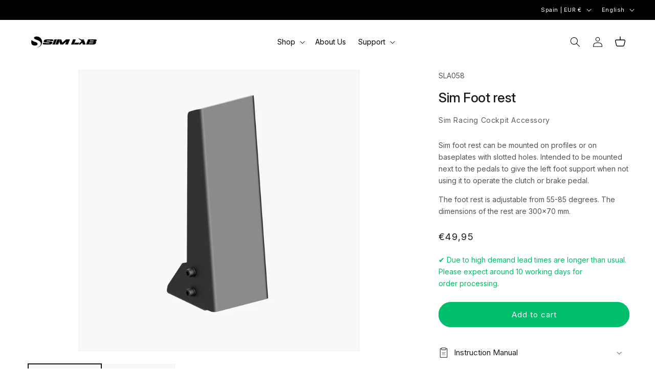

--- FILE ---
content_type: text/html; charset=utf-8
request_url: https://sim-lab.eu/en-es/products/sim-foot-rest-racing-accessories
body_size: 72644
content:
<!doctype html>
<html class="js" lang="en">
  <head>
    <meta charset="utf-8">
    <meta http-equiv="X-UA-Compatible" content="IE=edge">
    <meta name="viewport" content="width=device-width,initial-scale=1">
    <meta name="theme-color" content="">
    <link rel="canonical" href="https://sim-lab.eu/en-es/products/sim-foot-rest-racing-accessories">


    <link rel="icon" type="image/png" href="/cdn/shop/files/favicon-96x96.png" sizes="96x96" />
    <link rel="icon" type="image/svg+xml" href="/cdn/shop/files/favicon.svg" />
    <link rel="shortcut icon" href="/cdn/shop/files/favicon.ico" />
    <link rel="apple-touch-icon" sizes="180x180" href="/cdn/shop/files/apple-touch-icon.png" />
    <meta name="apple-mobile-web-app-title" content="Sim-Lab" />
    <link rel="manifest" href="/cdn/shop/files/site.webmanifest" />

    <link rel="preconnect" href="https://fonts.googleapis.com">
    <link rel="preconnect" href="https://fonts.gstatic.com" crossorigin>
    <link href="https://fonts.googleapis.com/css2?family=Inter:ital,opsz,wght@0,14..32,100..900;1,14..32,100..900&display=swap" rel="stylesheet">

    <title>
      Sim Foot rest
 &ndash; Sim-Lab</title>

    
      <meta name="description" content="Sim foot rest can be mounted on profiles or on baseplates with slotted holes. Intended to be mounted next to the pedals to give the left foot support when not using it to operate the clutch or brake pedal. The foot rest is adjustable from 55-85 degrees. The dimensions of the rest are 300x70 mm.">
    

    

<meta property="og:site_name" content="Sim-Lab">
<meta property="og:url" content="https://sim-lab.eu/en-es/products/sim-foot-rest-racing-accessories">
<meta property="og:title" content="Sim Foot rest">
<meta property="og:type" content="product">
<meta property="og:description" content="Sim foot rest can be mounted on profiles or on baseplates with slotted holes. Intended to be mounted next to the pedals to give the left foot support when not using it to operate the clutch or brake pedal. The foot rest is adjustable from 55-85 degrees. The dimensions of the rest are 300x70 mm."><meta property="og:image" content="http://sim-lab.eu/cdn/shop/files/SimFootrest1_168dff40-9d65-4e79-9b74-4dec84aad2c2.png?v=1744273147">
  <meta property="og:image:secure_url" content="https://sim-lab.eu/cdn/shop/files/SimFootrest1_168dff40-9d65-4e79-9b74-4dec84aad2c2.png?v=1744273147">
  <meta property="og:image:width" content="3000">
  <meta property="og:image:height" content="3000"><meta property="og:price:amount" content="49,95">
  <meta property="og:price:currency" content="EUR"><meta name="twitter:card" content="summary_large_image">
<meta name="twitter:title" content="Sim Foot rest">
<meta name="twitter:description" content="Sim foot rest can be mounted on profiles or on baseplates with slotted holes. Intended to be mounted next to the pedals to give the left foot support when not using it to operate the clutch or brake pedal. The foot rest is adjustable from 55-85 degrees. The dimensions of the rest are 300x70 mm.">


    <script src="//sim-lab.eu/cdn/shop/t/80/assets/constants.js?v=132983761750457495441761757055" defer="defer"></script>
    <script src="//sim-lab.eu/cdn/shop/t/80/assets/pubsub.js?v=25310214064522200911761757053" defer="defer"></script>
    <script src="//sim-lab.eu/cdn/shop/t/80/assets/global.js?v=122647426095234732991761904308" defer="defer"></script>
    <script src="//sim-lab.eu/cdn/shop/t/80/assets/details-disclosure.js?v=13653116266235556501761757057" defer="defer"></script>
    <script src="//sim-lab.eu/cdn/shop/t/80/assets/details-modal.js?v=25581673532751508451761757050" defer="defer"></script>
    <script src="//sim-lab.eu/cdn/shop/t/80/assets/search-form.js?v=133129549252120666541761757051" defer="defer"></script><script>window.performance && window.performance.mark && window.performance.mark('shopify.content_for_header.start');</script><meta name="facebook-domain-verification" content="amz4bbxjwrifmlv182lzd8cyzy5s40">
<meta name="google-site-verification" content="FEf1eHfs55RgB2hZh8MV33CtVWlA9HcyuaCVJ3H2-3g">
<meta id="shopify-digital-wallet" name="shopify-digital-wallet" content="/66572681510/digital_wallets/dialog">
<meta name="shopify-checkout-api-token" content="146e9062b5c58dd06e8ea02e7c2994f9">
<meta id="in-context-paypal-metadata" data-shop-id="66572681510" data-venmo-supported="false" data-environment="production" data-locale="en_US" data-paypal-v4="true" data-currency="EUR">
<link rel="alternate" hreflang="x-default" href="https://sim-lab.eu/products/sim-foot-rest-racing-accessories">
<link rel="alternate" hreflang="de-DE" href="https://sim-lab.eu/de-de/products/sim-foot-rest-racing-accessories">
<link rel="alternate" hreflang="en-DE" href="https://sim-lab.eu/en-de/products/sim-foot-rest-racing-accessories">
<link rel="alternate" hreflang="fr-FR" href="https://sim-lab.eu/fr-fr/products/sim-foot-rest-racing-accessories">
<link rel="alternate" hreflang="en-FR" href="https://sim-lab.eu/en-fr/products/sim-foot-rest-racing-accessories">
<link rel="alternate" hreflang="en-ES" href="https://sim-lab.eu/en-es/products/sim-foot-rest-racing-accessories">
<link rel="alternate" hreflang="es-ES" href="https://sim-lab.eu/es-es/products/sim-foot-rest-racing-accessories">
<link rel="alternate" hreflang="en-AU" href="https://sim-lab.eu/en-au/products/sim-foot-rest-racing-accessories">
<link rel="alternate" hreflang="en-DK" href="https://sim-lab.eu/en-dk/products/sim-foot-rest-racing-accessories">
<link rel="alternate" hreflang="en-SE" href="https://sim-lab.eu/en-se/products/sim-foot-rest-racing-accessories">
<link rel="alternate" hreflang="de-AT" href="https://sim-lab.eu/de-at/products/sim-foot-rest-racing-accessories">
<link rel="alternate" hreflang="en-AT" href="https://sim-lab.eu/en-at/products/sim-foot-rest-racing-accessories">
<link rel="alternate" hreflang="en-BE" href="https://sim-lab.eu/en-be/products/sim-foot-rest-racing-accessories">
<link rel="alternate" hreflang="fr-BE" href="https://sim-lab.eu/fr-be/products/sim-foot-rest-racing-accessories">
<link rel="alternate" hreflang="nl-BE" href="https://sim-lab.eu/nl-be/products/sim-foot-rest-racing-accessories">
<link rel="alternate" hreflang="en-CA" href="https://sim-lab.eu/en-ca/products/sim-foot-rest-racing-accessories">
<link rel="alternate" hreflang="fr-CA" href="https://sim-lab.eu/fr-ca/products/sim-foot-rest-racing-accessories">
<link rel="alternate" hreflang="it-IT" href="https://sim-lab.eu/it-it/products/sim-foot-rest-racing-accessories">
<link rel="alternate" hreflang="en-IT" href="https://sim-lab.eu/en-it/products/sim-foot-rest-racing-accessories">
<link rel="alternate" hreflang="en-LU" href="https://sim-lab.eu/en-lu/products/sim-foot-rest-racing-accessories">
<link rel="alternate" hreflang="en-NO" href="https://sim-lab.eu/en-no/products/sim-foot-rest-racing-accessories">
<link rel="alternate" hreflang="en-PT" href="https://sim-lab.eu/en-pt/products/sim-foot-rest-racing-accessories">
<link rel="alternate" hreflang="en-GB" href="https://sim-lab.eu/en-gb/products/sim-foot-rest-racing-accessories">
<link rel="alternate" hreflang="en-CH" href="https://sim-lab.eu/en-ch/products/sim-foot-rest-racing-accessories">
<link rel="alternate" hreflang="de-CH" href="https://sim-lab.eu/de-ch/products/sim-foot-rest-racing-accessories">
<link rel="alternate" hreflang="fr-CH" href="https://sim-lab.eu/fr-ch/products/sim-foot-rest-racing-accessories">
<link rel="alternate" hreflang="en-LI" href="https://sim-lab.eu/en-ch/products/sim-foot-rest-racing-accessories">
<link rel="alternate" hreflang="de-LI" href="https://sim-lab.eu/de-ch/products/sim-foot-rest-racing-accessories">
<link rel="alternate" hreflang="fr-LI" href="https://sim-lab.eu/fr-ch/products/sim-foot-rest-racing-accessories">
<link rel="alternate" hreflang="en-NL" href="https://sim-lab.eu/products/sim-foot-rest-racing-accessories">
<link rel="alternate" type="application/json+oembed" href="https://sim-lab.eu/en-es/products/sim-foot-rest-racing-accessories.oembed">
<script async="async" src="/checkouts/internal/preloads.js?locale=en-ES"></script>
<link rel="preconnect" href="https://shop.app" crossorigin="anonymous">
<script async="async" src="https://shop.app/checkouts/internal/preloads.js?locale=en-ES&shop_id=66572681510" crossorigin="anonymous"></script>
<script id="apple-pay-shop-capabilities" type="application/json">{"shopId":66572681510,"countryCode":"NL","currencyCode":"EUR","merchantCapabilities":["supports3DS"],"merchantId":"gid:\/\/shopify\/Shop\/66572681510","merchantName":"Sim-Lab","requiredBillingContactFields":["postalAddress","email","phone"],"requiredShippingContactFields":["postalAddress","email","phone"],"shippingType":"shipping","supportedNetworks":["visa","maestro","masterCard","amex"],"total":{"type":"pending","label":"Sim-Lab","amount":"1.00"},"shopifyPaymentsEnabled":true,"supportsSubscriptions":true}</script>
<script id="shopify-features" type="application/json">{"accessToken":"146e9062b5c58dd06e8ea02e7c2994f9","betas":["rich-media-storefront-analytics"],"domain":"sim-lab.eu","predictiveSearch":true,"shopId":66572681510,"locale":"en"}</script>
<script>var Shopify = Shopify || {};
Shopify.shop = "lucasvanrooij.myshopify.com";
Shopify.locale = "en";
Shopify.currency = {"active":"EUR","rate":"1.0"};
Shopify.country = "ES";
Shopify.theme = {"name":"Website V2.6 - official 01-12-2025","id":182176940417,"schema_name":"Dawn","schema_version":"15.3.0","theme_store_id":null,"role":"main"};
Shopify.theme.handle = "null";
Shopify.theme.style = {"id":null,"handle":null};
Shopify.cdnHost = "sim-lab.eu/cdn";
Shopify.routes = Shopify.routes || {};
Shopify.routes.root = "/en-es/";</script>
<script type="module">!function(o){(o.Shopify=o.Shopify||{}).modules=!0}(window);</script>
<script>!function(o){function n(){var o=[];function n(){o.push(Array.prototype.slice.apply(arguments))}return n.q=o,n}var t=o.Shopify=o.Shopify||{};t.loadFeatures=n(),t.autoloadFeatures=n()}(window);</script>
<script>
  window.ShopifyPay = window.ShopifyPay || {};
  window.ShopifyPay.apiHost = "shop.app\/pay";
  window.ShopifyPay.redirectState = null;
</script>
<script id="shop-js-analytics" type="application/json">{"pageType":"product"}</script>
<script defer="defer" async type="module" src="//sim-lab.eu/cdn/shopifycloud/shop-js/modules/v2/client.init-shop-cart-sync_BdyHc3Nr.en.esm.js"></script>
<script defer="defer" async type="module" src="//sim-lab.eu/cdn/shopifycloud/shop-js/modules/v2/chunk.common_Daul8nwZ.esm.js"></script>
<script type="module">
  await import("//sim-lab.eu/cdn/shopifycloud/shop-js/modules/v2/client.init-shop-cart-sync_BdyHc3Nr.en.esm.js");
await import("//sim-lab.eu/cdn/shopifycloud/shop-js/modules/v2/chunk.common_Daul8nwZ.esm.js");

  window.Shopify.SignInWithShop?.initShopCartSync?.({"fedCMEnabled":true,"windoidEnabled":true});

</script>
<script>
  window.Shopify = window.Shopify || {};
  if (!window.Shopify.featureAssets) window.Shopify.featureAssets = {};
  window.Shopify.featureAssets['shop-js'] = {"shop-cart-sync":["modules/v2/client.shop-cart-sync_QYOiDySF.en.esm.js","modules/v2/chunk.common_Daul8nwZ.esm.js"],"init-fed-cm":["modules/v2/client.init-fed-cm_DchLp9rc.en.esm.js","modules/v2/chunk.common_Daul8nwZ.esm.js"],"shop-button":["modules/v2/client.shop-button_OV7bAJc5.en.esm.js","modules/v2/chunk.common_Daul8nwZ.esm.js"],"init-windoid":["modules/v2/client.init-windoid_DwxFKQ8e.en.esm.js","modules/v2/chunk.common_Daul8nwZ.esm.js"],"shop-cash-offers":["modules/v2/client.shop-cash-offers_DWtL6Bq3.en.esm.js","modules/v2/chunk.common_Daul8nwZ.esm.js","modules/v2/chunk.modal_CQq8HTM6.esm.js"],"shop-toast-manager":["modules/v2/client.shop-toast-manager_CX9r1SjA.en.esm.js","modules/v2/chunk.common_Daul8nwZ.esm.js"],"init-shop-email-lookup-coordinator":["modules/v2/client.init-shop-email-lookup-coordinator_UhKnw74l.en.esm.js","modules/v2/chunk.common_Daul8nwZ.esm.js"],"pay-button":["modules/v2/client.pay-button_DzxNnLDY.en.esm.js","modules/v2/chunk.common_Daul8nwZ.esm.js"],"avatar":["modules/v2/client.avatar_BTnouDA3.en.esm.js"],"init-shop-cart-sync":["modules/v2/client.init-shop-cart-sync_BdyHc3Nr.en.esm.js","modules/v2/chunk.common_Daul8nwZ.esm.js"],"shop-login-button":["modules/v2/client.shop-login-button_D8B466_1.en.esm.js","modules/v2/chunk.common_Daul8nwZ.esm.js","modules/v2/chunk.modal_CQq8HTM6.esm.js"],"init-customer-accounts-sign-up":["modules/v2/client.init-customer-accounts-sign-up_C8fpPm4i.en.esm.js","modules/v2/client.shop-login-button_D8B466_1.en.esm.js","modules/v2/chunk.common_Daul8nwZ.esm.js","modules/v2/chunk.modal_CQq8HTM6.esm.js"],"init-shop-for-new-customer-accounts":["modules/v2/client.init-shop-for-new-customer-accounts_CVTO0Ztu.en.esm.js","modules/v2/client.shop-login-button_D8B466_1.en.esm.js","modules/v2/chunk.common_Daul8nwZ.esm.js","modules/v2/chunk.modal_CQq8HTM6.esm.js"],"init-customer-accounts":["modules/v2/client.init-customer-accounts_dRgKMfrE.en.esm.js","modules/v2/client.shop-login-button_D8B466_1.en.esm.js","modules/v2/chunk.common_Daul8nwZ.esm.js","modules/v2/chunk.modal_CQq8HTM6.esm.js"],"shop-follow-button":["modules/v2/client.shop-follow-button_CkZpjEct.en.esm.js","modules/v2/chunk.common_Daul8nwZ.esm.js","modules/v2/chunk.modal_CQq8HTM6.esm.js"],"lead-capture":["modules/v2/client.lead-capture_BntHBhfp.en.esm.js","modules/v2/chunk.common_Daul8nwZ.esm.js","modules/v2/chunk.modal_CQq8HTM6.esm.js"],"checkout-modal":["modules/v2/client.checkout-modal_CfxcYbTm.en.esm.js","modules/v2/chunk.common_Daul8nwZ.esm.js","modules/v2/chunk.modal_CQq8HTM6.esm.js"],"shop-login":["modules/v2/client.shop-login_Da4GZ2H6.en.esm.js","modules/v2/chunk.common_Daul8nwZ.esm.js","modules/v2/chunk.modal_CQq8HTM6.esm.js"],"payment-terms":["modules/v2/client.payment-terms_MV4M3zvL.en.esm.js","modules/v2/chunk.common_Daul8nwZ.esm.js","modules/v2/chunk.modal_CQq8HTM6.esm.js"]};
</script>
<script>(function() {
  var isLoaded = false;
  function asyncLoad() {
    if (isLoaded) return;
    isLoaded = true;
    var urls = ["https:\/\/ecommplugins-scripts.trustpilot.com\/v2.1\/js\/header.min.js?settings=eyJrZXkiOiJ6TlNEOWNmZ3RKNzByaHIzIiwicyI6InNrdSJ9\u0026shop=lucasvanrooij.myshopify.com","https:\/\/ecommplugins-trustboxsettings.trustpilot.com\/lucasvanrooij.myshopify.com.js?settings=1735560372928\u0026shop=lucasvanrooij.myshopify.com","https:\/\/app-spf.expivi.com\/js\/expivi.js?shop=lucasvanrooij.myshopify.com","https:\/\/widget.trustpilot.com\/bootstrap\/v5\/tp.widget.sync.bootstrap.min.js?shop=lucasvanrooij.myshopify.com","\/\/cdn.shopify.com\/proxy\/b9cbcca333abea186d13f600f255da4eb88128cad27d06758b09a02d9b72b0d3\/api.goaffpro.com\/loader.js?shop=lucasvanrooij.myshopify.com\u0026sp-cache-control=cHVibGljLCBtYXgtYWdlPTkwMA"];
    for (var i = 0; i < urls.length; i++) {
      var s = document.createElement('script');
      s.type = 'text/javascript';
      s.async = true;
      s.src = urls[i];
      var x = document.getElementsByTagName('script')[0];
      x.parentNode.insertBefore(s, x);
    }
  };
  if(window.attachEvent) {
    window.attachEvent('onload', asyncLoad);
  } else {
    window.addEventListener('load', asyncLoad, false);
  }
})();</script>
<script id="__st">var __st={"a":66572681510,"offset":3600,"reqid":"c286b7c9-64c5-453c-8404-5da8fa27c446-1768963192","pageurl":"sim-lab.eu\/en-es\/products\/sim-foot-rest-racing-accessories","u":"c3585b663d5e","p":"product","rtyp":"product","rid":8001038385446};</script>
<script>window.ShopifyPaypalV4VisibilityTracking = true;</script>
<script id="captcha-bootstrap">!function(){'use strict';const t='contact',e='account',n='new_comment',o=[[t,t],['blogs',n],['comments',n],[t,'customer']],c=[[e,'customer_login'],[e,'guest_login'],[e,'recover_customer_password'],[e,'create_customer']],r=t=>t.map((([t,e])=>`form[action*='/${t}']:not([data-nocaptcha='true']) input[name='form_type'][value='${e}']`)).join(','),a=t=>()=>t?[...document.querySelectorAll(t)].map((t=>t.form)):[];function s(){const t=[...o],e=r(t);return a(e)}const i='password',u='form_key',d=['recaptcha-v3-token','g-recaptcha-response','h-captcha-response',i],f=()=>{try{return window.sessionStorage}catch{return}},m='__shopify_v',_=t=>t.elements[u];function p(t,e,n=!1){try{const o=window.sessionStorage,c=JSON.parse(o.getItem(e)),{data:r}=function(t){const{data:e,action:n}=t;return t[m]||n?{data:e,action:n}:{data:t,action:n}}(c);for(const[e,n]of Object.entries(r))t.elements[e]&&(t.elements[e].value=n);n&&o.removeItem(e)}catch(o){console.error('form repopulation failed',{error:o})}}const l='form_type',E='cptcha';function T(t){t.dataset[E]=!0}const w=window,h=w.document,L='Shopify',v='ce_forms',y='captcha';let A=!1;((t,e)=>{const n=(g='f06e6c50-85a8-45c8-87d0-21a2b65856fe',I='https://cdn.shopify.com/shopifycloud/storefront-forms-hcaptcha/ce_storefront_forms_captcha_hcaptcha.v1.5.2.iife.js',D={infoText:'Protected by hCaptcha',privacyText:'Privacy',termsText:'Terms'},(t,e,n)=>{const o=w[L][v],c=o.bindForm;if(c)return c(t,g,e,D).then(n);var r;o.q.push([[t,g,e,D],n]),r=I,A||(h.body.append(Object.assign(h.createElement('script'),{id:'captcha-provider',async:!0,src:r})),A=!0)});var g,I,D;w[L]=w[L]||{},w[L][v]=w[L][v]||{},w[L][v].q=[],w[L][y]=w[L][y]||{},w[L][y].protect=function(t,e){n(t,void 0,e),T(t)},Object.freeze(w[L][y]),function(t,e,n,w,h,L){const[v,y,A,g]=function(t,e,n){const i=e?o:[],u=t?c:[],d=[...i,...u],f=r(d),m=r(i),_=r(d.filter((([t,e])=>n.includes(e))));return[a(f),a(m),a(_),s()]}(w,h,L),I=t=>{const e=t.target;return e instanceof HTMLFormElement?e:e&&e.form},D=t=>v().includes(t);t.addEventListener('submit',(t=>{const e=I(t);if(!e)return;const n=D(e)&&!e.dataset.hcaptchaBound&&!e.dataset.recaptchaBound,o=_(e),c=g().includes(e)&&(!o||!o.value);(n||c)&&t.preventDefault(),c&&!n&&(function(t){try{if(!f())return;!function(t){const e=f();if(!e)return;const n=_(t);if(!n)return;const o=n.value;o&&e.removeItem(o)}(t);const e=Array.from(Array(32),(()=>Math.random().toString(36)[2])).join('');!function(t,e){_(t)||t.append(Object.assign(document.createElement('input'),{type:'hidden',name:u})),t.elements[u].value=e}(t,e),function(t,e){const n=f();if(!n)return;const o=[...t.querySelectorAll(`input[type='${i}']`)].map((({name:t})=>t)),c=[...d,...o],r={};for(const[a,s]of new FormData(t).entries())c.includes(a)||(r[a]=s);n.setItem(e,JSON.stringify({[m]:1,action:t.action,data:r}))}(t,e)}catch(e){console.error('failed to persist form',e)}}(e),e.submit())}));const S=(t,e)=>{t&&!t.dataset[E]&&(n(t,e.some((e=>e===t))),T(t))};for(const o of['focusin','change'])t.addEventListener(o,(t=>{const e=I(t);D(e)&&S(e,y())}));const B=e.get('form_key'),M=e.get(l),P=B&&M;t.addEventListener('DOMContentLoaded',(()=>{const t=y();if(P)for(const e of t)e.elements[l].value===M&&p(e,B);[...new Set([...A(),...v().filter((t=>'true'===t.dataset.shopifyCaptcha))])].forEach((e=>S(e,t)))}))}(h,new URLSearchParams(w.location.search),n,t,e,['guest_login'])})(!0,!0)}();</script>
<script integrity="sha256-4kQ18oKyAcykRKYeNunJcIwy7WH5gtpwJnB7kiuLZ1E=" data-source-attribution="shopify.loadfeatures" defer="defer" src="//sim-lab.eu/cdn/shopifycloud/storefront/assets/storefront/load_feature-a0a9edcb.js" crossorigin="anonymous"></script>
<script crossorigin="anonymous" defer="defer" src="//sim-lab.eu/cdn/shopifycloud/storefront/assets/shopify_pay/storefront-65b4c6d7.js?v=20250812"></script>
<script data-source-attribution="shopify.dynamic_checkout.dynamic.init">var Shopify=Shopify||{};Shopify.PaymentButton=Shopify.PaymentButton||{isStorefrontPortableWallets:!0,init:function(){window.Shopify.PaymentButton.init=function(){};var t=document.createElement("script");t.src="https://sim-lab.eu/cdn/shopifycloud/portable-wallets/latest/portable-wallets.en.js",t.type="module",document.head.appendChild(t)}};
</script>
<script data-source-attribution="shopify.dynamic_checkout.buyer_consent">
  function portableWalletsHideBuyerConsent(e){var t=document.getElementById("shopify-buyer-consent"),n=document.getElementById("shopify-subscription-policy-button");t&&n&&(t.classList.add("hidden"),t.setAttribute("aria-hidden","true"),n.removeEventListener("click",e))}function portableWalletsShowBuyerConsent(e){var t=document.getElementById("shopify-buyer-consent"),n=document.getElementById("shopify-subscription-policy-button");t&&n&&(t.classList.remove("hidden"),t.removeAttribute("aria-hidden"),n.addEventListener("click",e))}window.Shopify?.PaymentButton&&(window.Shopify.PaymentButton.hideBuyerConsent=portableWalletsHideBuyerConsent,window.Shopify.PaymentButton.showBuyerConsent=portableWalletsShowBuyerConsent);
</script>
<script data-source-attribution="shopify.dynamic_checkout.cart.bootstrap">document.addEventListener("DOMContentLoaded",(function(){function t(){return document.querySelector("shopify-accelerated-checkout-cart, shopify-accelerated-checkout")}if(t())Shopify.PaymentButton.init();else{new MutationObserver((function(e,n){t()&&(Shopify.PaymentButton.init(),n.disconnect())})).observe(document.body,{childList:!0,subtree:!0})}}));
</script>
<link id="shopify-accelerated-checkout-styles" rel="stylesheet" media="screen" href="https://sim-lab.eu/cdn/shopifycloud/portable-wallets/latest/accelerated-checkout-backwards-compat.css" crossorigin="anonymous">
<style id="shopify-accelerated-checkout-cart">
        #shopify-buyer-consent {
  margin-top: 1em;
  display: inline-block;
  width: 100%;
}

#shopify-buyer-consent.hidden {
  display: none;
}

#shopify-subscription-policy-button {
  background: none;
  border: none;
  padding: 0;
  text-decoration: underline;
  font-size: inherit;
  cursor: pointer;
}

#shopify-subscription-policy-button::before {
  box-shadow: none;
}

      </style>

<script>window.performance && window.performance.mark && window.performance.mark('shopify.content_for_header.end');</script>

    <style data-shopify>
      /* Using custom Inter font loaded via Google Fonts above */

      
        :root,
        .color-scheme-1 {
          --color-background: 255,255,255;
        
          --gradient-background: #ffffff;
        

        

        --color-foreground: 0,0,0;
        --color-background-contrast: 191,191,191;
        --color-shadow: 242,242,242;
        --color-button: 30,181,254;
        --color-button-text: 255,255,255;
        --color-secondary-button: 255,255,255;
        --color-secondary-button-text: 30,181,254;
        --color-link: 30,181,254;
        --color-badge-foreground: 0,0,0;
        --color-badge-background: 255,255,255;
        --color-badge-border: 0,0,0;
        --payment-terms-background-color: rgb(255 255 255);
      }
      
        
        .color-scheme-2 {
          --color-background: 255,255,255;
        
          --gradient-background: #ffffff;
        

        

        --color-foreground: 26,26,26;
        --color-background-contrast: 191,191,191;
        --color-shadow: 0,0,0;
        --color-button: 0,190,108;
        --color-button-text: 255,255,255;
        --color-secondary-button: 255,255,255;
        --color-secondary-button-text: 0,190,108;
        --color-link: 0,190,108;
        --color-badge-foreground: 26,26,26;
        --color-badge-background: 255,255,255;
        --color-badge-border: 26,26,26;
        --payment-terms-background-color: rgb(255 255 255);
      }
      
        
        .color-scheme-3 {
          --color-background: 0,0,0;
        
          --gradient-background: #000000;
        

        

        --color-foreground: 255,255,255;
        --color-background-contrast: 128,128,128;
        --color-shadow: 255,255,255;
        --color-button: 0,170,255;
        --color-button-text: 255,255,255;
        --color-secondary-button: 0,0,0;
        --color-secondary-button-text: 0,170,255;
        --color-link: 0,170,255;
        --color-badge-foreground: 255,255,255;
        --color-badge-background: 0,0,0;
        --color-badge-border: 255,255,255;
        --payment-terms-background-color: rgb(0 0 0);
      }
      
        
        .color-scheme-4 {
          --color-background: 26,26,25;
        
          --gradient-background: #1a1a19;
        

        

        --color-foreground: 255,255,255;
        --color-background-contrast: 155,155,151;
        --color-shadow: 0,0,0;
        --color-button: 255,255,255;
        --color-button-text: 0,0,0;
        --color-secondary-button: 26,26,25;
        --color-secondary-button-text: 255,255,255;
        --color-link: 255,255,255;
        --color-badge-foreground: 255,255,255;
        --color-badge-background: 26,26,25;
        --color-badge-border: 255,255,255;
        --payment-terms-background-color: rgb(26 26 25);
      }
      
        
        .color-scheme-5 {
          --color-background: 242,242,242;
        
          --gradient-background: linear-gradient(180deg, rgba(250, 250, 250, 0), rgba(242, 242, 242, 1) 100%);
        

        

        --color-foreground: 26,26,26;
        --color-background-contrast: 178,178,178;
        --color-shadow: 26,26,26;
        --color-button: 255,255,255;
        --color-button-text: 26,26,26;
        --color-secondary-button: 242,242,242;
        --color-secondary-button-text: 0,0,0;
        --color-link: 0,0,0;
        --color-badge-foreground: 26,26,26;
        --color-badge-background: 242,242,242;
        --color-badge-border: 26,26,26;
        --payment-terms-background-color: rgb(242 242 242);
      }
      
        
        .color-scheme-89cc5d8a-0a37-44ad-a11a-cd77d433e86f {
          --color-background: 0,0,0;
        
          --gradient-background: rgba(0,0,0,0);
        

        

        --color-foreground: 0,0,0;
        --color-background-contrast: 128,128,128;
        --color-shadow: 0,0,0;
        --color-button: 0,0,0;
        --color-button-text: 0,0,0;
        --color-secondary-button: 0,0,0;
        --color-secondary-button-text: 0,0,0;
        --color-link: 0,0,0;
        --color-badge-foreground: 0,0,0;
        --color-badge-background: 0,0,0;
        --color-badge-border: 0,0,0;
        --payment-terms-background-color: rgb(0 0 0);
      }
      
        
        .color-scheme-76479858-8f57-4ca5-9c2d-3e4362f342ee {
          --color-background: 248,248,248;
        
          --gradient-background: #f8f8f8;
        

        

        --color-foreground: 26,26,26;
        --color-background-contrast: 184,184,184;
        --color-shadow: 242,242,242;
        --color-button: 0,170,255;
        --color-button-text: 255,255,255;
        --color-secondary-button: 248,248,248;
        --color-secondary-button-text: 0,170,255;
        --color-link: 0,170,255;
        --color-badge-foreground: 26,26,26;
        --color-badge-background: 248,248,248;
        --color-badge-border: 26,26,26;
        --payment-terms-background-color: rgb(248 248 248);
      }
      
        
        .color-scheme-876b3895-8e8e-4580-b5da-1d0029c1f934 {
          --color-background: 255,255,255;
        
          --gradient-background: #ffffff;
        

        

        --color-foreground: 26,26,26;
        --color-background-contrast: 191,191,191;
        --color-shadow: 242,242,242;
        --color-button: 0,170,255;
        --color-button-text: 255,255,255;
        --color-secondary-button: 255,255,255;
        --color-secondary-button-text: 0,170,255;
        --color-link: 0,170,255;
        --color-badge-foreground: 26,26,26;
        --color-badge-background: 255,255,255;
        --color-badge-border: 26,26,26;
        --payment-terms-background-color: rgb(255 255 255);
      }
      
        
        .color-scheme-cd2cdc72-15c7-462b-aeae-453c1e295a2e {
          --color-background: 25,25,26;
        
          --gradient-background: #19191a;
        

        

        --color-foreground: 255,252,250;
        --color-background-contrast: 151,151,155;
        --color-shadow: 242,242,242;
        --color-button: 0,170,255;
        --color-button-text: 255,255,255;
        --color-secondary-button: 25,25,26;
        --color-secondary-button-text: 0,170,255;
        --color-link: 0,170,255;
        --color-badge-foreground: 255,252,250;
        --color-badge-background: 25,25,26;
        --color-badge-border: 255,252,250;
        --payment-terms-background-color: rgb(25 25 26);
      }
      
        
        .color-scheme-1bb3d371-3d35-4b45-abfa-47f9609e4a7b {
          --color-background: 255,255,255;
        
          --gradient-background: #ffffff;
        

        

        --color-foreground: 26,26,26;
        --color-background-contrast: 191,191,191;
        --color-shadow: 242,242,242;
        --color-button: 0,170,255;
        --color-button-text: 26,26,26;
        --color-secondary-button: 255,255,255;
        --color-secondary-button-text: 0,170,255;
        --color-link: 0,170,255;
        --color-badge-foreground: 26,26,26;
        --color-badge-background: 255,255,255;
        --color-badge-border: 26,26,26;
        --payment-terms-background-color: rgb(255 255 255);
      }
      
        
        .color-scheme-8c40fe6c-dfbe-426a-92c1-561cd7db1329 {
          --color-background: 0,170,255;
        
          --gradient-background: #00aaff;
        

        

        --color-foreground: 255,255,255;
        --color-background-contrast: 0,85,128;
        --color-shadow: 242,242,242;
        --color-button: 255,255,255;
        --color-button-text: 255,255,255;
        --color-secondary-button: 0,170,255;
        --color-secondary-button-text: 255,255,255;
        --color-link: 255,255,255;
        --color-badge-foreground: 255,255,255;
        --color-badge-background: 0,170,255;
        --color-badge-border: 255,255,255;
        --payment-terms-background-color: rgb(0 170 255);
      }
      
        
        .color-scheme-fb122237-c4a0-4d34-853b-481bc9c9a8b6 {
          --color-background: 0,0,0;
        
          --gradient-background: rgba(0,0,0,0);
        

        

        --color-foreground: 255,255,255;
        --color-background-contrast: 128,128,128;
        --color-shadow: 0,0,0;
        --color-button: 0,0,0;
        --color-button-text: 0,0,0;
        --color-secondary-button: 0,0,0;
        --color-secondary-button-text: 0,0,0;
        --color-link: 0,0,0;
        --color-badge-foreground: 255,255,255;
        --color-badge-background: 0,0,0;
        --color-badge-border: 255,255,255;
        --payment-terms-background-color: rgb(0 0 0);
      }
      
        
        .color-scheme-bdc8fc58-35b5-4b70-af3d-23ace994b5e8 {
          --color-background: 25,25,26;
        
          --gradient-background: #19191a;
        

        

        --color-foreground: 254,235,30;
        --color-background-contrast: 151,151,155;
        --color-shadow: 242,242,242;
        --color-button: 0,170,255;
        --color-button-text: 255,255,255;
        --color-secondary-button: 25,25,26;
        --color-secondary-button-text: 0,170,255;
        --color-link: 0,170,255;
        --color-badge-foreground: 254,235,30;
        --color-badge-background: 25,25,26;
        --color-badge-border: 254,235,30;
        --payment-terms-background-color: rgb(25 25 26);
      }
      
        
        .color-scheme-f65b033e-5bd3-46b8-acef-014e5d61275f {
          --color-background: 0,0,0;
        
          --gradient-background: #000000;
        

        

        --color-foreground: 255,255,255;
        --color-background-contrast: 128,128,128;
        --color-shadow: 242,242,242;
        --color-button: 252,35,161;
        --color-button-text: 255,255,255;
        --color-secondary-button: 0,0,0;
        --color-secondary-button-text: 254,235,30;
        --color-link: 254,235,30;
        --color-badge-foreground: 255,255,255;
        --color-badge-background: 0,0,0;
        --color-badge-border: 255,255,255;
        --payment-terms-background-color: rgb(0 0 0);
      }
      
        
        .color-scheme-d6af80da-9ef1-4d00-ae22-50827a912c03 {
          --color-background: 255,255,255;
        
          --gradient-background: #ffffff;
        

        

        --color-foreground: 0,0,0;
        --color-background-contrast: 191,191,191;
        --color-shadow: 242,242,242;
        --color-button: 0,0,0;
        --color-button-text: 255,255,255;
        --color-secondary-button: 255,255,255;
        --color-secondary-button-text: 0,170,255;
        --color-link: 0,170,255;
        --color-badge-foreground: 0,0,0;
        --color-badge-background: 255,255,255;
        --color-badge-border: 0,0,0;
        --payment-terms-background-color: rgb(255 255 255);
      }
      
        
        .color-scheme-5bae2aac-7f94-442e-a986-0eaf9fde9c2a {
          --color-background: 0,0,0;
        
          --gradient-background: rgba(0,0,0,0);
        

        

        --color-foreground: 255,255,255;
        --color-background-contrast: 128,128,128;
        --color-shadow: 0,0,0;
        --color-button: 0,0,0;
        --color-button-text: 255,255,255;
        --color-secondary-button: 0,0,0;
        --color-secondary-button-text: 30,181,254;
        --color-link: 30,181,254;
        --color-badge-foreground: 255,255,255;
        --color-badge-background: 0,0,0;
        --color-badge-border: 255,255,255;
        --payment-terms-background-color: rgb(0 0 0);
      }
      

      body, .color-scheme-1, .color-scheme-2, .color-scheme-3, .color-scheme-4, .color-scheme-5, .color-scheme-89cc5d8a-0a37-44ad-a11a-cd77d433e86f, .color-scheme-76479858-8f57-4ca5-9c2d-3e4362f342ee, .color-scheme-876b3895-8e8e-4580-b5da-1d0029c1f934, .color-scheme-cd2cdc72-15c7-462b-aeae-453c1e295a2e, .color-scheme-1bb3d371-3d35-4b45-abfa-47f9609e4a7b, .color-scheme-8c40fe6c-dfbe-426a-92c1-561cd7db1329, .color-scheme-fb122237-c4a0-4d34-853b-481bc9c9a8b6, .color-scheme-bdc8fc58-35b5-4b70-af3d-23ace994b5e8, .color-scheme-f65b033e-5bd3-46b8-acef-014e5d61275f, .color-scheme-d6af80da-9ef1-4d00-ae22-50827a912c03, .color-scheme-5bae2aac-7f94-442e-a986-0eaf9fde9c2a {
        color: rgba(var(--color-foreground), 0.75);
        background-color: rgb(var(--color-background));
      }

      :root {
        --font-body-family: 'Inter', -apple-system, BlinkMacSystemFont, 'Segoe UI', Roboto, Oxygen, Ubuntu, Cantarell, sans-serif;
        --font-body-style: normal;
        --font-body-weight: 400;
        --font-body-weight-bold: 700;
        --font-body-size: 14px;
        --font-body-line-height: 1.7;
        --font-body-letter-spacing: 0px;

        --font-heading-family: 'Inter', -apple-system, BlinkMacSystemFont, 'Segoe UI', Roboto, Oxygen, Ubuntu, Cantarell, sans-serif;
        --font-heading-style: normal;
        --font-heading-weight: 700;

        --font-body-scale: 1.0;
        --font-heading-scale: 1.0;

        --media-padding: px;
        --media-border-opacity: 0.05;
        --media-border-width: 1px;
        --media-radius: 0px;
        --media-shadow-opacity: 0.0;
        --media-shadow-horizontal-offset: 0px;
        --media-shadow-vertical-offset: 4px;
        --media-shadow-blur-radius: 5px;
        --media-shadow-visible: 0;

        --page-width: 160rem;
        --page-width-margin: 0rem;

        --product-card-image-padding: 0.0rem;
        --product-card-corner-radius: 1.2rem;
        --product-card-text-alignment: left;
        --product-card-border-width: 0.0rem;
        --product-card-border-opacity: 0.0;
        --product-card-shadow-opacity: 0.0;
        --product-card-shadow-visible: 0;
        --product-card-shadow-horizontal-offset: 0.0rem;
        --product-card-shadow-vertical-offset: 0.0rem;
        --product-card-shadow-blur-radius: 0.0rem;

        --collection-card-image-padding: 0.0rem;
        --collection-card-corner-radius: 1.2rem;
        --collection-card-text-alignment: center;
        --collection-card-border-width: 0.1rem;
        --collection-card-border-opacity: 0.0;
        --collection-card-shadow-opacity: 0.0;
        --collection-card-shadow-visible: 0;
        --collection-card-shadow-horizontal-offset: 0.0rem;
        --collection-card-shadow-vertical-offset: 0.0rem;
        --collection-card-shadow-blur-radius: 0.0rem;

        --blog-card-image-padding: 0.0rem;
        --blog-card-corner-radius: 1.2rem;
        --blog-card-text-alignment: left;
        --blog-card-border-width: 0.0rem;
        --blog-card-border-opacity: 0.1;
        --blog-card-shadow-opacity: 0.0;
        --blog-card-shadow-visible: 0;
        --blog-card-shadow-horizontal-offset: 0.0rem;
        --blog-card-shadow-vertical-offset: 0.0rem;
        --blog-card-shadow-blur-radius: 0.0rem;

        --badge-corner-radius: 4.0rem;

        --popup-border-width: 1px;
        --popup-border-opacity: 0.1;
        --popup-corner-radius: 0px;
        --popup-shadow-opacity: 0.05;
        --popup-shadow-horizontal-offset: 0px;
        --popup-shadow-vertical-offset: 4px;
        --popup-shadow-blur-radius: 5px;

        --drawer-border-width: 1px;
        --drawer-border-opacity: 0.1;
        --drawer-shadow-opacity: 0.0;
        --drawer-shadow-horizontal-offset: 0px;
        --drawer-shadow-vertical-offset: 4px;
        --drawer-shadow-blur-radius: 5px;

        --spacing-sections-desktop: 0px;
        --spacing-sections-mobile: 0px;

        --grid-desktop-vertical-spacing: 4px;
        --grid-desktop-horizontal-spacing: 24px;
        --grid-mobile-vertical-spacing: 2px;
        --grid-mobile-horizontal-spacing: 12px;

        --text-boxes-border-opacity: 0.0;
        --text-boxes-border-width: 2px;
        --text-boxes-radius: 0px;
        --text-boxes-shadow-opacity: 0.0;
        --text-boxes-shadow-visible: 0;
        --text-boxes-shadow-horizontal-offset: 0px;
        --text-boxes-shadow-vertical-offset: 0px;
        --text-boxes-shadow-blur-radius: 0px;

        --buttons-radius: 40px;
        --buttons-radius-outset: 42px;
        --buttons-border-width: 2px;
        --buttons-border-opacity: 1.0;
        --buttons-shadow-opacity: 0.0;
        --buttons-shadow-visible: 0;
        --buttons-shadow-horizontal-offset: 0px;
        --buttons-shadow-vertical-offset: 0px;
        --buttons-shadow-blur-radius: 0px;
        --buttons-border-offset: 0.3px;

        --inputs-radius: 40px;
        --inputs-border-width: 1px;
        --inputs-border-opacity: 0.55;
        --inputs-shadow-opacity: 0.0;
        --inputs-shadow-horizontal-offset: 0px;
        --inputs-margin-offset: 0px;
        --inputs-shadow-vertical-offset: 0px;
        --inputs-shadow-blur-radius: 0px;
        --inputs-radius-outset: 41px;

        --variant-pills-radius: 0px;
        --variant-pills-border-width: 2px;
        --variant-pills-border-opacity: 0.2;
        --variant-pills-shadow-opacity: 0.0;
        --variant-pills-shadow-horizontal-offset: 0px;
        --variant-pills-shadow-vertical-offset: 0px;
        --variant-pills-shadow-blur-radius: 0px;
      }

      *,
      *::before,
      *::after {
        box-sizing: inherit;
      }

      html {
        box-sizing: border-box;
        font-size: calc(var(--font-body-scale) * 62.5%);
        height: 100%;
      }

      body {
        display: grid;
        grid-template-rows: auto auto 1fr auto;
        grid-template-columns: 100%;
        min-height: 100%;
        margin: 0;
        font-size: calc(var(--font-body-size) * var(--font-body-scale));
        line-height: var(--font-body-line-height);
        letter-spacing: var(--font-body-letter-spacing);
        font-family: var(--font-body-family);
        font-style: var(--font-body-style);
        font-weight: var(--font-body-weight);
      }

      /* Individual heading styles with dynamic theme settings */
      h1,
      .h1 {
        font-weight: 500;
        font-size: calc(var(--font-heading-scale) * 3rem * (100 / 100));
      }

      h2,
      .h2 {
        font-weight: 500;
        font-size: calc(var(--font-heading-scale) * 2rem * (120 / 100));
      }

      h3,
      .h3 {
        font-weight: 400;
        font-size: calc(var(--font-heading-scale) * 1.7rem * (100 / 100));
      }

      h4,
      .h4 {
        font-weight: 400;
        font-size: calc(var(--font-heading-scale) * 1.5rem * (100 / 100));
      }

      h5,
      .h5 {
        font-weight: 400;
        font-size: calc(var(--font-heading-scale) * 1.2rem * (100 / 100));
      }

      h6,
      .h6 {
        font-weight: 400;
        font-size: calc(var(--font-heading-scale) * 1rem * (100 / 100));
      }

      /* Override heading size classes when applied to wrong element types */
      /* This ensures H2 elements always use H2 theme settings regardless of class */
      h2.h1, h2.h0, h2.hxl, h2.hxxl {
        font-weight: 500 !important;
        font-size: calc(var(--font-heading-scale) * 2rem * (120 / 100)) !important;
      }

      h3.h1, h3.h2, h3.h0, h3.hxl, h3.hxxl {
        font-weight: 400 !important;
        font-size: calc(var(--font-heading-scale) * 1.7rem * (100 / 100)) !important;
      }

      h4.h1, h4.h2, h4.h3, h4.h0, h4.hxl, h4.hxxl {
        font-weight: 400 !important;
        font-size: calc(var(--font-heading-scale) * 1.5rem * (100 / 100)) !important;
      }

      h5.h1, h5.h2, h5.h3, h5.h4, h5.h0, h5.hxl, h5.hxxl {
        font-weight: 400 !important;
        font-size: calc(var(--font-heading-scale) * 1.2rem * (100 / 100)) !important;
      }

      h6.h1, h6.h2, h6.h3, h6.h4, h6.h5, h6.h0, h6.hxl, h6.hxxl {
        font-weight: 400 !important;
        font-size: calc(var(--font-heading-scale) * 1rem * (100 / 100)) !important;
      }

      /* Responsive font-size adjustments for larger screens */
      @media only screen and (min-width: 750px) {
        h1,
        .h1 {
          font-weight: 500;
          font-size: calc(var(--font-heading-scale) * 4rem * (100 / 100));
        }

        h2,
        .h2 {
          font-weight: 500;
          font-size: calc(var(--font-heading-scale) * 2.4rem * (120 / 100));
        }

        h3,
        .h3 {
          font-weight: 400;
          font-size: calc(var(--font-heading-scale) * 1.8rem * (100 / 100));
        }

        h4,
        .h4 {
          font-weight: 400;
          font-size: calc(var(--font-heading-scale) * 1.5rem * (100 / 100));
        }

        h5,
        .h5 {
          font-weight: 400;
          font-size: calc(var(--font-heading-scale) * 1.3rem * (100 / 100));
        }

        h6,
        .h6 {
          font-weight: 400;
          font-size: calc(var(--font-heading-scale) * 1.1rem * (100 / 100));
        }

        /* Override heading size classes for responsive breakpoint */
        h2.h1, h2.h0, h2.hxl, h2.hxxl {
          font-weight: 500 !important;
          font-size: calc(var(--font-heading-scale) * 2.4rem * (120 / 100)) !important;
        }

        h3.h1, h3.h2, h3.h0, h3.hxl, h3.hxxl {
          font-weight: 400 !important;
          font-size: calc(var(--font-heading-scale) * 1.8rem * (100 / 100)) !important;
        }

        h4.h1, h4.h2, h4.h3, h4.h0, h4.hxl, h4.hxxl {
          font-weight: 400 !important;
          font-size: calc(var(--font-heading-scale) * 1.5rem * (100 / 100)) !important;
        }

        h5.h1, h5.h2, h5.h3, h5.h4, h5.h0, h5.hxl, h5.hxxl {
          font-weight: 400 !important;
          font-size: calc(var(--font-heading-scale) * 1.3rem * (100 / 100)) !important;
        }

        h6.h1, h6.h2, h6.h3, h6.h4, h6.h5, h6.h0, h6.hxl, h6.hxxl {
          font-weight: 400 !important;
          font-size: calc(var(--font-heading-scale) * 1.1rem * (100 / 100)) !important;
        }
      }
    </style>

    <link href="//sim-lab.eu/cdn/shop/t/80/assets/base.css?v=77332687487731868691762534039" rel="stylesheet" type="text/css" media="all" />
    <link rel="stylesheet" href="//sim-lab.eu/cdn/shop/t/80/assets/component-cart-items.css?v=123238115697927560811761757051" media="print" onload="this.media='all'">
<link href="//sim-lab.eu/cdn/shop/t/80/assets/component-localization-form.css?v=170315343355214948141761757054" rel="stylesheet" type="text/css" media="all" />
      <script src="//sim-lab.eu/cdn/shop/t/80/assets/localization-form.js?v=144176611646395275351761757056" defer="defer"></script><link
        rel="stylesheet"
        href="//sim-lab.eu/cdn/shop/t/80/assets/component-predictive-search.css?v=118923337488134913561761757051"
        media="print"
        onload="this.media='all'"
      ><script>
      if (Shopify.designMode) {
        document.documentElement.classList.add('shopify-design-mode');
      }
    </script>
  <!-- BEGIN app block: shopify://apps/selecty/blocks/app-embed/a005a4a7-4aa2-4155-9c2b-0ab41acbf99c --><template id="sel-form-template">
  <div id="sel-form" style="display: none;">
    <form method="post" action="/en-es/localization" id="localization_form" accept-charset="UTF-8" class="shopify-localization-form" enctype="multipart/form-data"><input type="hidden" name="form_type" value="localization" /><input type="hidden" name="utf8" value="✓" /><input type="hidden" name="_method" value="put" /><input type="hidden" name="return_to" value="/en-es/products/sim-foot-rest-racing-accessories" />
      <input type="hidden" name="country_code" value="ES">
      <input type="hidden" name="language_code" value="en">
    </form>
  </div>
</template>


  <script>
    (function () {
      window.$selector = window.$selector || []; // Create empty queue for action (sdk) if user has not created his yet
      // Fetch geodata only for new users
      const wasRedirected = localStorage.getItem('sel-autodetect') === '1';

      if (!wasRedirected) {
        window.selectorConfigGeoData = fetch('/browsing_context_suggestions.json?source=geolocation_recommendation&country[enabled]=true&currency[enabled]=true&language[enabled]=true', {
          method: 'GET',
          mode: 'cors',
          cache: 'default',
          credentials: 'same-origin',
          headers: {
            'Content-Type': 'application/json',
            'Access-Control-Allow-Origin': '*'
          },
          redirect: 'follow',
          referrerPolicy: 'no-referrer',
        });
      }
    })()
  </script>
  <script type="application/json" id="__selectors_json">
    {
    "selectors": 
  [{"title":"Unnamed selector","status":"disabled","visibility":[],"design":{"resource":"countries","resourceList":["countries"],"type":"drop-down","theme":"cute","scheme":"custom","short":"countries","search":"none","scale":80,"styles":{"general":". sel-disclosure-btn  {\n   box-sizing: border-box;\n   margin-top: 6px;\n   color: black!important;\n   border-width: 0px !important;\n}\n.sel-itemsList-active {\nbackground-color: black!important;\n}\n.sel-itemsList-active .sel-title{\ncolor: white!important;\n}\n\n#SB833120 {\nmargin-top: 0px;\n}\n\n.sel-cute .dHra-dl {\n  fill: rgb(0, 0, 0);\n}\n\n.sel-pointerContainer > svg:nth-child(1) {\ntransform: rotate(-90deg);\n}\n\n.sel-disclosure-btn {\n    border: 0px solid rgba(0, 0, 0, 0.00)!important;\n}\n\n.sel-disclosure-btn {\n    box-shadow: 0 0px 0px rgba(149, 149, 149, .2)!important;\n}\n\n.gcWVWV, .JQSTJ, .kYXNHP {\n    background: rgba(255, 255, 255, 0.0)!important;\n}\n\n.sel-cute .dHra-dl {\n    fill: rgb(255 255 255)!important;\n}","extra":""},"reverse":true,"view":"all","flagMode":"flag","colors":{"text":{"red":255,"green":255,"blue":255,"alpha":1,"filter":"invert(100%) sepia(100%) saturate(38%) hue-rotate(321deg) brightness(110%) contrast(110%)"},"accent":{"red":0,"green":0,"blue":0,"alpha":0,"filter":"invert(0%) sepia(84%) saturate(7500%) hue-rotate(349deg) brightness(110%) contrast(86%)"},"background":{"red":0,"green":0,"blue":0,"alpha":0,"filter":"invert(0%) sepia(8%) saturate(7500%) hue-rotate(215deg) brightness(95%) contrast(95%)"}},"withoutShadowRoot":true,"hideUnavailableResources":true,"typography":{"default":{"fontFamily":"Arimo","fontStyle":"normal","fontWeight":"bold","size":{"value":18,"dimension":"px"}},"accent":{"fontFamily":"Arimo","fontStyle":"normal","fontWeight":"bold","size":{"value":18,"dimension":"px"}}},"position":{"type":"custom","value":{"horizontal":"static","vertical":"static"}},"visibility":{"breakpoints":["xs","sm","md","lg","xl"],"urls":{"logicVariant":"include","resources":[]},"params":{"logicVariant":"include","resources":[],"retainDuringSession":false},"languages":{"logicVariant":"include","resources":[]},"countries":{"logicVariant":"include","resources":[]}}},"id":"SB833120","i18n":{"original":{}}}],
    "store": 
  
    {"isBrandingStore":true,"shouldBranding":true}
  
,
    "autodetect": 
  
    {"_id":"670508af6d3f43150a426eec","storeId":66572681510,"design":{"resource":"languages_countries_curr","behavior":"remember","resourceList":["countries","languages"],"type":"bannerModal","scheme":"basic","styles":{"general":"","extra":""},"search":"none","view":"all","short":"none","flagMode":{"icon":"icon","flag":"flag"},"showFlag":true,"canBeClosed":true,"animation":"fade","scale":100,"border":{"radius":{"topLeft":0,"topRight":0,"bottomLeft":0,"bottomRight":0},"width":{"top":1,"right":1,"bottom":1,"left":1},"style":"solid","color":"#20222333"},"secondaryButtonBorder":{"radius":{"topLeft":4,"topRight":4,"bottomLeft":4,"bottomRight":4},"width":{"top":0,"right":0,"bottom":0,"left":0},"style":"solid","color":"#20222333"},"primaryButtonBorder":{"radius":{"topLeft":4,"topRight":4,"bottomLeft":4,"bottomRight":4},"width":{"top":2,"right":2,"bottom":2,"left":2},"style":"solid","color":"#202223"},"colors":{"text":{"red":32,"green":34,"blue":35,"alpha":1},"accent":{"red":32,"green":34,"blue":35,"alpha":1},"background":{"red":255,"green":255,"blue":255,"alpha":1}},"typography":{"title":{"fontFamily":"verdana","fontStyle":"normal","fontWeight":"bold","size":{"value":18,"dimension":"px"}},"default":{"fontFamily":"verdana","fontStyle":"normal","fontWeight":"normal","size":{"value":14,"dimension":"px"}},"accent":{"fontFamily":"verdana","fontStyle":"normal","fontWeight":"normal","size":{"value":14,"dimension":"px"}}},"withoutShadowRoot":false,"hideUnavailableResources":false,"position":{"type":"fixed","value":{"horizontal":"center","vertical":"center"}}},"i18n":{"original":{"languages_currencies":"<p class='adt-content__header'>Are you in the right language and currency?</p><p class='adt-content__text'>Please choose what is more suitable for you.</p>","languages_countries":"<p class='adt-content__header'>Are you in the right place? </p><p class='adt-content__text'>Please select your shipping destination country and preferred language.</p>","languages":"<p class='adt-content__header'>Are you in the right language?</p><p class='adt-content__text'>Please choose what is more suitable for you.</p>","currencies":"<p class='adt-content__header'>Are you in the right currency?</p><p class='adt-content__text'>Please choose what is more suitable for you.</p>","markets":"<p class='adt-content__header'>Are you in the right place?</p><p class='adt-content__text'>Please select your shipping region.</p>","languages_label":"Languages","countries_label":"Countries","currencies_label":"Currencies","markets_label":"Markets","countries":"<p class='adt-content__header'>Are you in the right place?</p><p class='adt-content__text'>Buy from the country of your choice. Remember that we can only ship your order to\naddresses located in the chosen country.</p>","button":"Shop now"}},"visibility":[],"status":"published","createdAt":"2024-10-08T10:25:51.376Z","updatedAt":"2025-01-09T22:05:38.461Z","__v":0}
  
,
    "autoRedirect": 
  null
,
    "customResources": 
  [],
    "markets": [{"enabled":true,"locale":"en","countries":["AU"],"webPresence":{"defaultLocale":"en","alternateLocales":[],"subfolderSuffix":"au","domain":null},"localCurrencies":true,"curr":{"code":"AUD"},"alternateLocales":[],"domain":{"host":null},"name":"Australia","regions":[{"code":"AU"}],"country":"AU","title":"Australia","host":null},{"enabled":true,"locale":"de","countries":["AT"],"webPresence":{"defaultLocale":"de","alternateLocales":["en"],"subfolderSuffix":"at","domain":null},"localCurrencies":true,"curr":{"code":"EUR"},"alternateLocales":["en"],"domain":{"host":null},"name":"Austria","regions":[{"code":"AT"}],"country":"AT","title":"Austria","host":null},{"enabled":true,"locale":"en","countries":["BE"],"webPresence":{"defaultLocale":"en","alternateLocales":["fr","nl"],"subfolderSuffix":"be","domain":null},"localCurrencies":true,"curr":{"code":"EUR"},"alternateLocales":["fr","nl"],"domain":{"host":null},"name":"Belgium","regions":[{"code":"BE"}],"country":"BE","title":"Belgium","host":null},{"enabled":true,"locale":"en","countries":["CA"],"webPresence":{"defaultLocale":"en","alternateLocales":["fr"],"subfolderSuffix":"ca","domain":null},"localCurrencies":true,"curr":{"code":"CAD"},"alternateLocales":["fr"],"domain":{"host":null},"name":"Canada","regions":[{"code":"CA"}],"country":"CA","title":"Canada","host":null},{"enabled":true,"locale":"en","countries":["DK"],"webPresence":{"defaultLocale":"en","alternateLocales":[],"subfolderSuffix":"dk","domain":null},"localCurrencies":true,"curr":{"code":"DKK"},"alternateLocales":[],"domain":{"host":null},"name":"Denmark","regions":[{"code":"DK"}],"country":"DK","title":"Denmark","host":null},{"enabled":true,"locale":"en","countries":["AL","AD","BA","CY","GI","MK","MD","ME","SM","RS","GG","IM"],"webPresence":{"alternateLocales":[],"defaultLocale":"en","subfolderSuffix":null,"domain":{"host":"sim-lab.eu"}},"localCurrencies":true,"curr":{"code":"EUR"},"alternateLocales":[],"domain":{"host":"sim-lab.eu"},"name":"European continent","regions":[{"code":"AL"},{"code":"AD"},{"code":"BA"},{"code":"CY"},{"code":"GI"},{"code":"MK"},{"code":"MD"},{"code":"ME"},{"code":"SM"},{"code":"RS"},{"code":"GG"},{"code":"IM"}],"country":"AD","title":"European continent","host":"sim-lab.eu"},{"enabled":true,"locale":"en","countries":["BG","HR","CZ","EE","FI","GR","IE","LV","LT","PL","SK","SI"],"webPresence":{"alternateLocales":[],"defaultLocale":"en","subfolderSuffix":null,"domain":{"host":"sim-lab.eu"}},"localCurrencies":true,"curr":{"code":"EUR"},"alternateLocales":[],"domain":{"host":"sim-lab.eu"},"name":"European Union","regions":[{"code":"BG"},{"code":"HR"},{"code":"CZ"},{"code":"EE"},{"code":"FI"},{"code":"GR"},{"code":"IE"},{"code":"LV"},{"code":"LT"},{"code":"PL"},{"code":"SK"},{"code":"SI"}],"country":"HR","title":"European Union","host":"sim-lab.eu"},{"enabled":true,"locale":"fr","countries":["FR"],"webPresence":{"defaultLocale":"fr","alternateLocales":["en"],"subfolderSuffix":"fr","domain":null},"localCurrencies":true,"curr":{"code":"EUR"},"alternateLocales":["en"],"domain":{"host":null},"name":"France","regions":[{"code":"FR"}],"country":"FR","title":"France","host":null},{"enabled":true,"locale":"de","countries":["DE"],"webPresence":{"defaultLocale":"de","alternateLocales":["en"],"subfolderSuffix":"de","domain":null},"localCurrencies":true,"curr":{"code":"EUR"},"alternateLocales":["en"],"domain":{"host":null},"name":"Germany","regions":[{"code":"DE"}],"country":"DE","title":"Germany","host":null},{"enabled":true,"locale":"en","countries":["HU"],"webPresence":{"alternateLocales":[],"defaultLocale":"en","subfolderSuffix":null,"domain":{"host":"sim-lab.eu"}},"localCurrencies":true,"curr":{"code":"HUF"},"alternateLocales":[],"domain":{"host":"sim-lab.eu"},"name":"Hungaria","regions":[{"code":"HU"}],"country":"HU","title":"Hungaria","host":"sim-lab.eu"},{"enabled":true,"locale":"it","countries":["IT"],"webPresence":{"defaultLocale":"it","alternateLocales":["en"],"subfolderSuffix":"it","domain":null},"localCurrencies":true,"curr":{"code":"EUR"},"alternateLocales":["en"],"domain":{"host":null},"name":"Italy","regions":[{"code":"IT"}],"country":"IT","title":"Italy","host":null},{"enabled":true,"locale":"en","countries":["LU"],"webPresence":{"defaultLocale":"en","alternateLocales":[],"subfolderSuffix":"lu","domain":null},"localCurrencies":true,"curr":{"code":"EUR"},"alternateLocales":[],"domain":{"host":null},"name":"Luxembourg","regions":[{"code":"LU"}],"country":"LU","title":"Luxembourg","host":null},{"enabled":true,"locale":"en","countries":["MG"],"webPresence":{"alternateLocales":[],"defaultLocale":"en","subfolderSuffix":null,"domain":{"host":"sim-lab.eu"}},"localCurrencies":false,"curr":{"code":"EUR"},"alternateLocales":[],"domain":{"host":"sim-lab.eu"},"name":"Madagascar","regions":[{"code":"MG"}],"country":"MG","title":"Madagascar","host":"sim-lab.eu"},{"enabled":true,"locale":"en","countries":["MT"],"webPresence":{"alternateLocales":[],"defaultLocale":"en","subfolderSuffix":null,"domain":{"host":"sim-lab.eu"}},"localCurrencies":true,"curr":{"code":"EUR"},"alternateLocales":[],"domain":{"host":"sim-lab.eu"},"name":"Malta","regions":[{"code":"MT"}],"country":"MT","title":"Malta","host":"sim-lab.eu"},{"enabled":true,"locale":"en","countries":["MC"],"webPresence":{"alternateLocales":[],"defaultLocale":"en","subfolderSuffix":null,"domain":{"host":"sim-lab.eu"}},"localCurrencies":true,"curr":{"code":"EUR"},"alternateLocales":[],"domain":{"host":"sim-lab.eu"},"name":"Monaco","regions":[{"code":"MC"}],"country":"MC","title":"Monaco","host":"sim-lab.eu"},{"enabled":true,"locale":"en","countries":["NL"],"webPresence":{"defaultLocale":"en","alternateLocales":[],"subfolderSuffix":null,"domain":{"host":"sim-lab.eu"}},"localCurrencies":true,"curr":{"code":"EUR"},"alternateLocales":[],"domain":{"host":"sim-lab.eu"},"name":"Netherlands","regions":[{"code":"NL"}],"country":"NL","title":"Netherlands","host":"sim-lab.eu"},{"enabled":true,"locale":"en","countries":["NZ"],"webPresence":{"alternateLocales":[],"defaultLocale":"en","subfolderSuffix":null,"domain":{"host":"sim-lab.eu"}},"localCurrencies":true,"curr":{"code":"NZD"},"alternateLocales":[],"domain":{"host":"sim-lab.eu"},"name":"New Zealand","regions":[{"code":"NZ"}],"country":"NZ","title":"New Zealand","host":"sim-lab.eu"},{"enabled":true,"locale":"en","countries":["NO"],"webPresence":{"defaultLocale":"en","alternateLocales":[],"subfolderSuffix":"no","domain":null},"localCurrencies":true,"curr":{"code":"NOK"},"alternateLocales":[],"domain":{"host":null},"name":"Norway","regions":[{"code":"NO"}],"country":"NO","title":"Norway","host":null},{"enabled":true,"locale":"en","countries":["PT"],"webPresence":{"defaultLocale":"en","alternateLocales":[],"subfolderSuffix":"pt","domain":null},"localCurrencies":true,"curr":{"code":"EUR"},"alternateLocales":[],"domain":{"host":null},"name":"Portugal","regions":[{"code":"PT"}],"country":"PT","title":"Portugal","host":null},{"enabled":true,"locale":"en","countries":["AR","AM","BH","BR","CN","HK","MO","CL","CO","CR","IN","ID","JM","JP","KZ","KW","LB","MY","MX","MV","NI","PK","PA","PE","PH","QA","SG","ZA","KR","LK","TW","TH","TR","UY","UZ","IS","JE","RE","BW","MA","FO"],"webPresence":{"alternateLocales":[],"defaultLocale":"en","subfolderSuffix":null,"domain":{"host":"sim-lab.eu"}},"localCurrencies":true,"curr":{"code":"EUR"},"alternateLocales":[],"domain":{"host":"sim-lab.eu"},"name":"Rest of world","regions":[{"code":"AR"},{"code":"AM"},{"code":"BH"},{"code":"BR"},{"code":"CN"},{"code":"HK"},{"code":"MO"},{"code":"CL"},{"code":"CO"},{"code":"CR"},{"code":"IN"},{"code":"ID"},{"code":"JM"},{"code":"JP"},{"code":"KZ"},{"code":"KW"},{"code":"LB"},{"code":"MY"},{"code":"MX"},{"code":"MV"},{"code":"NI"},{"code":"PK"},{"code":"PA"},{"code":"PE"},{"code":"PH"},{"code":"QA"},{"code":"SG"},{"code":"ZA"},{"code":"KR"},{"code":"LK"},{"code":"TW"},{"code":"TH"},{"code":"TR"},{"code":"UY"},{"code":"UZ"},{"code":"IS"},{"code":"JE"},{"code":"RE"},{"code":"BW"},{"code":"MA"},{"code":"FO"}],"country":"RE","title":"Rest of world","host":"sim-lab.eu"},{"enabled":true,"locale":"en","countries":["RO"],"webPresence":{"alternateLocales":[],"defaultLocale":"en","subfolderSuffix":null,"domain":{"host":"sim-lab.eu"}},"localCurrencies":true,"curr":{"code":"RON"},"alternateLocales":[],"domain":{"host":"sim-lab.eu"},"name":"Romania","regions":[{"code":"RO"}],"country":"RO","title":"Romania","host":"sim-lab.eu"},{"enabled":true,"locale":"en","countries":["ES"],"webPresence":{"defaultLocale":"en","alternateLocales":["es"],"subfolderSuffix":"es","domain":null},"localCurrencies":true,"curr":{"code":"EUR"},"alternateLocales":["es"],"domain":{"host":null},"name":"Spain","regions":[{"code":"ES"}],"country":"ES","title":"Spain","host":null},{"enabled":true,"locale":"en","countries":["SE"],"webPresence":{"defaultLocale":"en","alternateLocales":[],"subfolderSuffix":"se","domain":null},"localCurrencies":true,"curr":{"code":"SEK"},"alternateLocales":[],"domain":{"host":null},"name":"Sweden","regions":[{"code":"SE"}],"country":"SE","title":"Sweden","host":null},{"enabled":true,"locale":"en","countries":["CH","LI"],"webPresence":{"defaultLocale":"en","alternateLocales":["de","fr"],"subfolderSuffix":"ch","domain":null},"localCurrencies":false,"curr":{"code":"CHF"},"alternateLocales":["de","fr"],"domain":{"host":null},"name":"Switzerland and Liechtenstein","regions":[{"code":"CH"},{"code":"LI"}],"country":"LI","title":"Switzerland and Liechtenstein","host":null},{"enabled":true,"locale":"en","countries":["GB"],"webPresence":{"defaultLocale":"en","alternateLocales":[],"subfolderSuffix":"gb","domain":null},"localCurrencies":true,"curr":{"code":"GBP"},"alternateLocales":[],"domain":{"host":null},"name":"United Kingdom","regions":[{"code":"GB"}],"country":"GB","title":"United Kingdom","host":null},{"enabled":true,"locale":"en","countries":["US"],"webPresence":{"defaultLocale":"en","alternateLocales":[],"subfolderSuffix":"us","domain":null},"localCurrencies":true,"curr":{"code":"USD"},"alternateLocales":[],"domain":{"host":null},"name":"USA","regions":[{"code":"US"}],"country":"US","title":"USA","host":null}],
    "languages": [{"country":"AU","subfolderSuffix":"au","title":"English","code":"en","alias":"en","endonym":"English","primary":true,"published":true,"domainHosts":["sim-lab.eu"]},{"country":"AT","subfolderSuffix":"at","title":"German","code":"de","alias":"de","endonym":"Deutsch","primary":false,"published":true,"domainHosts":[]},{"country":"AT","subfolderSuffix":"at","title":"English","code":"en","alias":"en","endonym":"English","primary":true,"published":true,"domainHosts":["sim-lab.eu"]},{"country":"BE","subfolderSuffix":"be","title":"English","code":"en","alias":"en","endonym":"English","primary":true,"published":true,"domainHosts":["sim-lab.eu"]},{"country":"BE","subfolderSuffix":"be","title":"French","code":"fr","alias":"fr","endonym":"Français","primary":false,"published":true,"domainHosts":[]},{"country":"BE","subfolderSuffix":"be","title":"Dutch","code":"nl","alias":"nl","endonym":"Nederlands","primary":false,"published":true,"domainHosts":[]},{"country":"CA","subfolderSuffix":"ca","title":"English","code":"en","alias":"en","endonym":"English","primary":true,"published":true,"domainHosts":["sim-lab.eu"]},{"country":"CA","subfolderSuffix":"ca","title":"French","code":"fr","alias":"fr","endonym":"Français","primary":false,"published":true,"domainHosts":[]},{"country":"DK","subfolderSuffix":"dk","title":"English","code":"en","alias":"en","endonym":"English","primary":true,"published":true,"domainHosts":["sim-lab.eu"]},{"country":"AL","subfolderSuffix":null,"title":"English","code":"en","alias":"en","endonym":"English","primary":true,"published":true,"domainHosts":["sim-lab.eu"]},{"country":"BG","subfolderSuffix":null,"title":"English","code":"en","alias":"en","endonym":"English","primary":true,"published":true,"domainHosts":["sim-lab.eu"]},{"country":"FR","subfolderSuffix":"fr","title":"French","code":"fr","alias":"fr","endonym":"Français","primary":false,"published":true,"domainHosts":[]},{"country":"FR","subfolderSuffix":"fr","title":"English","code":"en","alias":"en","endonym":"English","primary":true,"published":true,"domainHosts":["sim-lab.eu"]},{"country":"DE","subfolderSuffix":"de","title":"German","code":"de","alias":"de","endonym":"Deutsch","primary":false,"published":true,"domainHosts":[]},{"country":"DE","subfolderSuffix":"de","title":"English","code":"en","alias":"en","endonym":"English","primary":true,"published":true,"domainHosts":["sim-lab.eu"]},{"country":"HU","subfolderSuffix":null,"title":"English","code":"en","alias":"en","endonym":"English","primary":true,"published":true,"domainHosts":["sim-lab.eu"]},{"country":"IT","subfolderSuffix":"it","title":"Italian","code":"it","alias":"it","endonym":"Italiano","primary":false,"published":true,"domainHosts":[]},{"country":"IT","subfolderSuffix":"it","title":"English","code":"en","alias":"en","endonym":"English","primary":true,"published":true,"domainHosts":["sim-lab.eu"]},{"country":"LU","subfolderSuffix":"lu","title":"English","code":"en","alias":"en","endonym":"English","primary":true,"published":true,"domainHosts":["sim-lab.eu"]},{"country":"MG","subfolderSuffix":null,"title":"English","code":"en","alias":"en","endonym":"English","primary":true,"published":true,"domainHosts":["sim-lab.eu"]},{"country":"MT","subfolderSuffix":null,"title":"English","code":"en","alias":"en","endonym":"English","primary":true,"published":true,"domainHosts":["sim-lab.eu"]},{"country":"MC","subfolderSuffix":null,"title":"English","code":"en","alias":"en","endonym":"English","primary":true,"published":true,"domainHosts":["sim-lab.eu"]},{"country":"NL","subfolderSuffix":null,"title":"English","code":"en","alias":"en","endonym":"English","primary":true,"published":true,"domainHosts":["sim-lab.eu"]},{"country":"NZ","subfolderSuffix":null,"title":"English","code":"en","alias":"en","endonym":"English","primary":true,"published":true,"domainHosts":["sim-lab.eu"]},{"country":"NO","subfolderSuffix":"no","title":"English","code":"en","alias":"en","endonym":"English","primary":true,"published":true,"domainHosts":["sim-lab.eu"]},{"country":"PT","subfolderSuffix":"pt","title":"English","code":"en","alias":"en","endonym":"English","primary":true,"published":true,"domainHosts":["sim-lab.eu"]},{"country":"AR","subfolderSuffix":null,"title":"English","code":"en","alias":"en","endonym":"English","primary":true,"published":true,"domainHosts":["sim-lab.eu"]},{"country":"RO","subfolderSuffix":null,"title":"English","code":"en","alias":"en","endonym":"English","primary":true,"published":true,"domainHosts":["sim-lab.eu"]},{"country":"ES","subfolderSuffix":"es","title":"English","code":"en","alias":"en","endonym":"English","primary":true,"published":true,"domainHosts":["sim-lab.eu"]},{"country":"ES","subfolderSuffix":"es","title":"Spanish","code":"es","alias":"es","endonym":"Español","primary":false,"published":true,"domainHosts":[]},{"country":"SE","subfolderSuffix":"se","title":"English","code":"en","alias":"en","endonym":"English","primary":true,"published":true,"domainHosts":["sim-lab.eu"]},{"country":"CH","subfolderSuffix":"ch","title":"English","code":"en","alias":"en","endonym":"English","primary":true,"published":true,"domainHosts":["sim-lab.eu"]},{"country":"CH","subfolderSuffix":"ch","title":"German","code":"de","alias":"de","endonym":"Deutsch","primary":false,"published":true,"domainHosts":[]},{"country":"CH","subfolderSuffix":"ch","title":"French","code":"fr","alias":"fr","endonym":"Français","primary":false,"published":true,"domainHosts":[]},{"country":"GB","subfolderSuffix":"gb","title":"English","code":"en","alias":"en","endonym":"English","primary":true,"published":true,"domainHosts":["sim-lab.eu"]},{"country":"US","subfolderSuffix":"us","title":"English","code":"en","alias":"en","endonym":"English","primary":true,"published":true,"domainHosts":["sim-lab.eu"]}],
    "currentMarketLanguages": [{"title":"English","code":"en"},{"title":"Spanish","code":"es"}],
    "currencies": [{"title":"Australian Dollar","code":"AUD","symbol":"$","country":"AU","domainHosts":[]},{"title":"Euro","code":"EUR","symbol":"€","country":"AT","domainHosts":["sim-lab.eu"]},{"title":"Canadian Dollar","code":"CAD","symbol":"$","country":"CA","domainHosts":[]},{"title":"Danish Krone","code":"DKK","symbol":"kr.","country":"DK","domainHosts":["sim-lab.eu"]},{"title":"Albanian Lek","code":"ALL","symbol":"L","country":"AL","domainHosts":["sim-lab.eu"]},{"title":"Bosnia and Herzegovina Convertible Mark","code":"BAM","symbol":"КМ","country":"BA","domainHosts":["sim-lab.eu"]},{"title":"British Pound","code":"GBP","symbol":"£","country":"GI","domainHosts":["sim-lab.eu"]},{"title":"Macedonian Denar","code":"MKD","symbol":"ден","country":"MK","domainHosts":["sim-lab.eu"]},{"title":"Moldovan Leu","code":"MDL","symbol":"L","country":"MD","domainHosts":["sim-lab.eu"]},{"title":"Serbian Dinar","code":"RSD","symbol":"РСД","country":"RS","domainHosts":["sim-lab.eu"]},{"title":"Bulgarian Lev","code":"BGN","symbol":"лв.","country":"BG","domainHosts":["sim-lab.eu"]},{"title":"Czech Koruna","code":"CZK","symbol":"Kč","country":"CZ","domainHosts":["sim-lab.eu"]},{"title":"Polish Złoty","code":"PLN","symbol":"zł","country":"PL","domainHosts":["sim-lab.eu"]},{"title":"Hungarian Forint","code":"HUF","symbol":"Ft","country":"HU","domainHosts":["sim-lab.eu"]},{"title":"New Zealand Dollar","code":"NZD","symbol":"$","country":"NZ","domainHosts":["sim-lab.eu"]},{"title":"Norwegian krone","code":"NOK","symbol":"kr","country":"NO","domainHosts":[]},{"title":"Argentine peso","code":"ARS","symbol":"Arg$","country":"AR","domainHosts":["sim-lab.eu"]},{"title":"Armenian Dram","code":"AMD","symbol":"դր.","country":"AM","domainHosts":["sim-lab.eu"]},{"title":"Bahraini dinar","code":"BHD","symbol":"BD","country":"BH","domainHosts":["sim-lab.eu"]},{"title":"Brazilian real","code":"BRL","symbol":"R$","country":"BR","domainHosts":["sim-lab.eu"]},{"title":"Chinese Renminbi Yuan","code":"CNY","symbol":"¥","country":"CN","domainHosts":["sim-lab.eu"]},{"title":"Hong Kong Dollar","code":"HKD","symbol":"$","country":"HK","domainHosts":["sim-lab.eu"]},{"title":"Macanese Pataca","code":"MOP","symbol":"P","country":"MO","domainHosts":["sim-lab.eu"]},{"title":"Chilean peso","code":"CLP","symbol":"$","country":"CL","domainHosts":["sim-lab.eu"]},{"title":"Colombian peso","code":"COP","symbol":"$","country":"CO","domainHosts":["sim-lab.eu"]},{"title":"Costa Rican Colón","code":"CRC","symbol":"₡","country":"CR","domainHosts":["sim-lab.eu"]},{"title":"Indian Rupee","code":"INR","symbol":"₹","country":"IN","domainHosts":["sim-lab.eu"]},{"title":"Indonesian Rupiah","code":"IDR","symbol":"Rp","country":"ID","domainHosts":["sim-lab.eu"]},{"title":"Jamaican Dollar","code":"JMD","symbol":"$","country":"JM","domainHosts":["sim-lab.eu"]},{"title":"Japanese Yen","code":"JPY","symbol":"¥","country":"JP","domainHosts":["sim-lab.eu"]},{"title":"Kazakhstani Tenge","code":"KZT","symbol":"〒","country":"KZ","domainHosts":["sim-lab.eu"]},{"title":"Kuwaiti dinar","code":"KWD","symbol":"د.ك","country":"KW","domainHosts":["sim-lab.eu"]},{"title":"Lebanese Pound","code":"LBP","symbol":"ل.ل","country":"LB","domainHosts":["sim-lab.eu"]},{"title":"Malaysian Ringgit","code":"MYR","symbol":"RM","country":"MY","domainHosts":["sim-lab.eu"]},{"title":"Mexican peso","code":"MXN","symbol":"Mex$","country":"MX","domainHosts":["sim-lab.eu"]},{"title":"Maldivian Rufiyaa","code":"MVR","symbol":"MVR","country":"MV","domainHosts":["sim-lab.eu"]},{"title":"Nicaraguan Córdoba","code":"NIO","symbol":"C$","country":"NI","domainHosts":["sim-lab.eu"]},{"title":"Pakistani Rupee","code":"PKR","symbol":"₨","country":"PK","domainHosts":["sim-lab.eu"]},{"title":"United States Dollar","code":"USD","symbol":"$","country":"PA","domainHosts":["sim-lab.eu"]},{"title":"Peruvian Sol","code":"PEN","symbol":"S/.","country":"PE","domainHosts":["sim-lab.eu"]},{"title":"Philippine Peso","code":"PHP","symbol":"₱","country":"PH","domainHosts":["sim-lab.eu"]},{"title":"Qatari Riyal","code":"QAR","symbol":"ر.ق","country":"QA","domainHosts":["sim-lab.eu"]},{"title":"Singapore Dollar","code":"SGD","symbol":"$","country":"SG","domainHosts":["sim-lab.eu"]},{"title":"South African rand","code":"ZAR","symbol":"R","country":"ZA","domainHosts":["sim-lab.eu"]},{"title":"South Korean Won","code":"KRW","symbol":"₩","country":"KR","domainHosts":["sim-lab.eu"]},{"title":"Sri Lankan Rupee","code":"LKR","symbol":"₨","country":"LK","domainHosts":["sim-lab.eu"]},{"title":"New Taiwan Dollar","code":"TWD","symbol":"$","country":"TW","domainHosts":["sim-lab.eu"]},{"title":"Thai Baht","code":"THB","symbol":"฿","country":"TH","domainHosts":["sim-lab.eu"]},{"title":"Turkish lira","code":"TRY","symbol":"₺","country":"TR","domainHosts":["sim-lab.eu"]},{"title":"Uruguayan Peso","code":"UYU","symbol":"$","country":"UY","domainHosts":["sim-lab.eu"]},{"title":"Uzbekistan Som","code":"UZS","symbol":"","country":"UZ","domainHosts":["sim-lab.eu"]},{"title":"Icelandic Króna","code":"ISK","symbol":"kr","country":"IS","domainHosts":["sim-lab.eu"]},{"title":"Botswana Pula","code":"BWP","symbol":"P","country":"BW","domainHosts":["sim-lab.eu"]},{"title":"Moroccan Dirham","code":"MAD","symbol":"د.م.","country":"MA","domainHosts":["sim-lab.eu"]},{"title":"Romanian Leu","code":"RON","symbol":"Lei","country":"RO","domainHosts":["sim-lab.eu"]},{"title":"Swedish Krona","code":"SEK","symbol":"kr","country":"SE","domainHosts":[]},{"title":"Swiss Franc","code":"CHF","symbol":"Fr.","country":"LI","domainHosts":[]}],
    "countries": [{"code":"AU","localCurrencies":true,"currency":{"code":"AUD","enabled":false,"title":"Australian Dollar","symbol":"$"},"title":"Australia","primary":true,"domainHosts":[]},{"code":"AT","localCurrencies":true,"currency":{"code":"EUR","enabled":false,"title":"Euro","symbol":"€"},"title":"Austria","primary":false,"domainHosts":[]},{"code":"BE","localCurrencies":true,"currency":{"code":"EUR","enabled":false,"title":"Euro","symbol":"€"},"title":"Belgium","primary":false,"domainHosts":[]},{"code":"CA","localCurrencies":true,"currency":{"code":"CAD","enabled":false,"title":"Canadian Dollar","symbol":"$"},"title":"Canada","primary":false,"domainHosts":[]},{"code":"DK","localCurrencies":true,"currency":{"code":"DKK","enabled":false,"title":"Danish Krone","symbol":"kr."},"title":"Denmark","primary":false,"domainHosts":[]},{"code":"AL","localCurrencies":true,"currency":{"code":"ALL","enabled":false,"title":"Albanian Lek","symbol":"L"},"title":"Albania","primary":false,"domainHosts":["sim-lab.eu"]},{"code":"AD","localCurrencies":true,"currency":{"code":"EUR","enabled":false,"title":"Euro","symbol":"€"},"title":"Andorra","primary":false,"domainHosts":["sim-lab.eu"]},{"code":"BA","localCurrencies":true,"currency":{"code":"BAM","enabled":false,"title":"Bosnia and Herzegovina Convertible Mark","symbol":"КМ"},"title":"Bosnia & Herzegovina","primary":false,"domainHosts":["sim-lab.eu"]},{"code":"CY","localCurrencies":true,"currency":{"code":"EUR","enabled":false,"title":"Euro","symbol":"€"},"title":"Cyprus","primary":false,"domainHosts":["sim-lab.eu"]},{"code":"GI","localCurrencies":true,"currency":{"code":"GBP","enabled":false,"title":"British Pound","symbol":"£"},"title":"Gibraltar","primary":false,"domainHosts":["sim-lab.eu"]},{"code":"MK","localCurrencies":true,"currency":{"code":"MKD","enabled":false,"title":"Macedonian Denar","symbol":"ден"},"title":"North Macedonia","primary":false,"domainHosts":["sim-lab.eu"]},{"code":"MD","localCurrencies":true,"currency":{"code":"MDL","enabled":false,"title":"Moldovan Leu","symbol":"L"},"title":"Moldova","primary":false,"domainHosts":["sim-lab.eu"]},{"code":"ME","localCurrencies":true,"currency":{"code":"EUR","enabled":false,"title":"Euro","symbol":"€"},"title":"Montenegro","primary":false,"domainHosts":["sim-lab.eu"]},{"code":"SM","localCurrencies":true,"currency":{"code":"EUR","enabled":false,"title":"Euro","symbol":"€"},"title":"San Marino","primary":false,"domainHosts":["sim-lab.eu"]},{"code":"RS","localCurrencies":true,"currency":{"code":"RSD","enabled":false,"title":"Serbian Dinar","symbol":"РСД"},"title":"Serbia","primary":false,"domainHosts":["sim-lab.eu"]},{"code":"GG","localCurrencies":true,"currency":{"code":"GBP","enabled":false,"title":"British Pound","symbol":"£"},"title":"Guernsey","primary":false,"domainHosts":["sim-lab.eu"]},{"code":"IM","localCurrencies":true,"currency":{"code":"GBP","enabled":false,"title":"British Pound","symbol":"£"},"title":"Isle of Man","primary":false,"domainHosts":["sim-lab.eu"]},{"code":"BG","localCurrencies":true,"currency":{"code":"BGN","enabled":false,"title":"Bulgarian Lev","symbol":"лв."},"title":"Bulgaria","primary":false,"domainHosts":["sim-lab.eu"]},{"code":"HR","localCurrencies":true,"currency":{"code":"EUR","enabled":false,"title":"Euro","symbol":"€"},"title":"Croatia","primary":false,"domainHosts":["sim-lab.eu"]},{"code":"CZ","localCurrencies":true,"currency":{"code":"CZK","enabled":false,"title":"Czech Koruna","symbol":"Kč"},"title":"Czechia","primary":false,"domainHosts":["sim-lab.eu"]},{"code":"EE","localCurrencies":true,"currency":{"code":"EUR","enabled":false,"title":"Euro","symbol":"€"},"title":"Estonia","primary":false,"domainHosts":["sim-lab.eu"]},{"code":"FI","localCurrencies":true,"currency":{"code":"EUR","enabled":false,"title":"Euro","symbol":"€"},"title":"Finland","primary":false,"domainHosts":["sim-lab.eu"]},{"code":"GR","localCurrencies":true,"currency":{"code":"EUR","enabled":false,"title":"Euro","symbol":"€"},"title":"Greece","primary":false,"domainHosts":["sim-lab.eu"]},{"code":"IE","localCurrencies":true,"currency":{"code":"EUR","enabled":false,"title":"Euro","symbol":"€"},"title":"Ireland","primary":false,"domainHosts":["sim-lab.eu"]},{"code":"LV","localCurrencies":true,"currency":{"code":"EUR","enabled":false,"title":"Euro","symbol":"€"},"title":"Latvia","primary":false,"domainHosts":["sim-lab.eu"]},{"code":"LT","localCurrencies":true,"currency":{"code":"EUR","enabled":false,"title":"Euro","symbol":"€"},"title":"Lithuania","primary":false,"domainHosts":["sim-lab.eu"]},{"code":"PL","localCurrencies":true,"currency":{"code":"PLN","enabled":false,"title":"Polish Złoty","symbol":"zł"},"title":"Poland","primary":false,"domainHosts":["sim-lab.eu"]},{"code":"SK","localCurrencies":true,"currency":{"code":"EUR","enabled":false,"title":"Euro","symbol":"€"},"title":"Slovakia","primary":false,"domainHosts":["sim-lab.eu"]},{"code":"SI","localCurrencies":true,"currency":{"code":"EUR","enabled":false,"title":"Euro","symbol":"€"},"title":"Slovenia","primary":false,"domainHosts":["sim-lab.eu"]},{"code":"FR","localCurrencies":true,"currency":{"code":"EUR","enabled":false,"title":"Euro","symbol":"€"},"title":"France","primary":false,"domainHosts":[]},{"code":"DE","localCurrencies":true,"currency":{"code":"EUR","enabled":false,"title":"Euro","symbol":"€"},"title":"Germany","primary":false,"domainHosts":[]},{"code":"HU","localCurrencies":true,"currency":{"code":"HUF","enabled":false,"title":"Hungarian Forint","symbol":"Ft"},"title":"Hungary","primary":false,"domainHosts":["sim-lab.eu"]},{"code":"IT","localCurrencies":true,"currency":{"code":"EUR","enabled":false,"title":"Euro","symbol":"€"},"title":"Italy","primary":false,"domainHosts":[]},{"code":"LU","localCurrencies":true,"currency":{"code":"EUR","enabled":false,"title":"Euro","symbol":"€"},"title":"Luxembourg","primary":false,"domainHosts":[]},{"code":"MG","localCurrencies":false,"currency":{"code":"EUR","enabled":false,"title":"Euro","symbol":"€"},"title":"Madagascar","primary":false,"domainHosts":["sim-lab.eu"]},{"code":"MT","localCurrencies":true,"currency":{"code":"EUR","enabled":false,"title":"Euro","symbol":"€"},"title":"Malta","primary":false,"domainHosts":["sim-lab.eu"]},{"code":"MC","localCurrencies":true,"currency":{"code":"EUR","enabled":false,"title":"Euro","symbol":"€"},"title":"Monaco","primary":false,"domainHosts":["sim-lab.eu"]},{"code":"NL","localCurrencies":true,"currency":{"code":"EUR","enabled":false,"title":"Euro","symbol":"€"},"title":"Netherlands","primary":false,"domainHosts":["sim-lab.eu"]},{"code":"NZ","localCurrencies":true,"currency":{"code":"NZD","enabled":false,"title":"New Zealand Dollar","symbol":"$"},"title":"New Zealand","primary":false,"domainHosts":["sim-lab.eu"]},{"code":"NO","localCurrencies":true,"currency":{"code":"NOK","enabled":false,"title":"Norwegian krone","symbol":"kr"},"title":"Norway","primary":false,"domainHosts":[]},{"code":"PT","localCurrencies":true,"currency":{"code":"EUR","enabled":false,"title":"Euro","symbol":"€"},"title":"Portugal","primary":false,"domainHosts":[]},{"code":"AR","localCurrencies":true,"currency":{"code":"ARS","enabled":false,"title":"Argentine peso","symbol":"Arg$"},"title":"Argentina","primary":false,"domainHosts":["sim-lab.eu"]},{"code":"AM","localCurrencies":true,"currency":{"code":"AMD","enabled":false,"title":"Armenian Dram","symbol":"դր."},"title":"Armenia","primary":false,"domainHosts":["sim-lab.eu"]},{"code":"BH","localCurrencies":true,"currency":{"code":"BHD","enabled":false,"title":"Bahraini dinar","symbol":"BD"},"title":"Bahrain","primary":false,"domainHosts":["sim-lab.eu"]},{"code":"BR","localCurrencies":true,"currency":{"code":"BRL","enabled":false,"title":"Brazilian real","symbol":"R$"},"title":"Brazil","primary":false,"domainHosts":["sim-lab.eu"]},{"code":"CN","localCurrencies":true,"currency":{"code":"CNY","enabled":false,"title":"Chinese Renminbi Yuan","symbol":"¥"},"title":"China","primary":false,"domainHosts":["sim-lab.eu"]},{"code":"HK","localCurrencies":true,"currency":{"code":"HKD","enabled":false,"title":"Hong Kong Dollar","symbol":"$"},"title":"Hong Kong SAR","primary":false,"domainHosts":["sim-lab.eu"]},{"code":"MO","localCurrencies":true,"currency":{"code":"MOP","enabled":false,"title":"Macanese Pataca","symbol":"P"},"title":"Macao SAR","primary":false,"domainHosts":["sim-lab.eu"]},{"code":"CL","localCurrencies":true,"currency":{"code":"CLP","enabled":false,"title":"Chilean peso","symbol":"$"},"title":"Chile","primary":false,"domainHosts":["sim-lab.eu"]},{"code":"CO","localCurrencies":true,"currency":{"code":"COP","enabled":false,"title":"Colombian peso","symbol":"$"},"title":"Colombia","primary":false,"domainHosts":["sim-lab.eu"]},{"code":"CR","localCurrencies":true,"currency":{"code":"CRC","enabled":false,"title":"Costa Rican Colón","symbol":"₡"},"title":"Costa Rica","primary":false,"domainHosts":["sim-lab.eu"]},{"code":"IN","localCurrencies":true,"currency":{"code":"INR","enabled":false,"title":"Indian Rupee","symbol":"₹"},"title":"India","primary":false,"domainHosts":["sim-lab.eu"]},{"code":"ID","localCurrencies":true,"currency":{"code":"IDR","enabled":false,"title":"Indonesian Rupiah","symbol":"Rp"},"title":"Indonesia","primary":false,"domainHosts":["sim-lab.eu"]},{"code":"JM","localCurrencies":true,"currency":{"code":"JMD","enabled":false,"title":"Jamaican Dollar","symbol":"$"},"title":"Jamaica","primary":false,"domainHosts":["sim-lab.eu"]},{"code":"JP","localCurrencies":true,"currency":{"code":"JPY","enabled":false,"title":"Japanese Yen","symbol":"¥"},"title":"Japan","primary":false,"domainHosts":["sim-lab.eu"]},{"code":"KZ","localCurrencies":true,"currency":{"code":"KZT","enabled":false,"title":"Kazakhstani Tenge","symbol":"〒"},"title":"Kazakhstan","primary":false,"domainHosts":["sim-lab.eu"]},{"code":"KW","localCurrencies":true,"currency":{"code":"KWD","enabled":false,"title":"Kuwaiti dinar","symbol":"د.ك"},"title":"Kuwait","primary":false,"domainHosts":["sim-lab.eu"]},{"code":"LB","localCurrencies":true,"currency":{"code":"LBP","enabled":false,"title":"Lebanese Pound","symbol":"ل.ل"},"title":"Lebanon","primary":false,"domainHosts":["sim-lab.eu"]},{"code":"MY","localCurrencies":true,"currency":{"code":"MYR","enabled":false,"title":"Malaysian Ringgit","symbol":"RM"},"title":"Malaysia","primary":false,"domainHosts":["sim-lab.eu"]},{"code":"MX","localCurrencies":true,"currency":{"code":"MXN","enabled":false,"title":"Mexican peso","symbol":"Mex$"},"title":"Mexico","primary":false,"domainHosts":["sim-lab.eu"]},{"code":"MV","localCurrencies":true,"currency":{"code":"MVR","enabled":false,"title":"Maldivian Rufiyaa","symbol":"MVR"},"title":"Maldives","primary":false,"domainHosts":["sim-lab.eu"]},{"code":"NI","localCurrencies":true,"currency":{"code":"NIO","enabled":false,"title":"Nicaraguan Córdoba","symbol":"C$"},"title":"Nicaragua","primary":false,"domainHosts":["sim-lab.eu"]},{"code":"PK","localCurrencies":true,"currency":{"code":"PKR","enabled":false,"title":"Pakistani Rupee","symbol":"₨"},"title":"Pakistan","primary":false,"domainHosts":["sim-lab.eu"]},{"code":"PA","localCurrencies":true,"currency":{"code":"USD","enabled":false,"title":"United States Dollar","symbol":"$"},"title":"Panama","primary":false,"domainHosts":["sim-lab.eu"]},{"code":"PE","localCurrencies":true,"currency":{"code":"PEN","enabled":false,"title":"Peruvian Sol","symbol":"S/."},"title":"Peru","primary":false,"domainHosts":["sim-lab.eu"]},{"code":"PH","localCurrencies":true,"currency":{"code":"PHP","enabled":false,"title":"Philippine Peso","symbol":"₱"},"title":"Philippines","primary":false,"domainHosts":["sim-lab.eu"]},{"code":"QA","localCurrencies":true,"currency":{"code":"QAR","enabled":false,"title":"Qatari Riyal","symbol":"ر.ق"},"title":"Qatar","primary":false,"domainHosts":["sim-lab.eu"]},{"code":"SG","localCurrencies":true,"currency":{"code":"SGD","enabled":false,"title":"Singapore Dollar","symbol":"$"},"title":"Singapore","primary":false,"domainHosts":["sim-lab.eu"]},{"code":"ZA","localCurrencies":true,"currency":{"code":"ZAR","enabled":false,"title":"South African rand","symbol":"R"},"title":"South Africa","primary":false,"domainHosts":["sim-lab.eu"]},{"code":"KR","localCurrencies":true,"currency":{"code":"KRW","enabled":false,"title":"South Korean Won","symbol":"₩"},"title":"South Korea","primary":false,"domainHosts":["sim-lab.eu"]},{"code":"LK","localCurrencies":true,"currency":{"code":"LKR","enabled":false,"title":"Sri Lankan Rupee","symbol":"₨"},"title":"Sri Lanka","primary":false,"domainHosts":["sim-lab.eu"]},{"code":"TW","localCurrencies":true,"currency":{"code":"TWD","enabled":false,"title":"New Taiwan Dollar","symbol":"$"},"title":"Taiwan","primary":false,"domainHosts":["sim-lab.eu"]},{"code":"TH","localCurrencies":true,"currency":{"code":"THB","enabled":false,"title":"Thai Baht","symbol":"฿"},"title":"Thailand","primary":false,"domainHosts":["sim-lab.eu"]},{"code":"TR","localCurrencies":true,"currency":{"code":"TRY","enabled":false,"title":"Turkish lira","symbol":"₺"},"title":"Turkey","primary":false,"domainHosts":["sim-lab.eu"]},{"code":"UY","localCurrencies":true,"currency":{"code":"UYU","enabled":false,"title":"Uruguayan Peso","symbol":"$"},"title":"Uruguay","primary":false,"domainHosts":["sim-lab.eu"]},{"code":"UZ","localCurrencies":true,"currency":{"code":"UZS","enabled":false,"title":"Uzbekistan Som","symbol":""},"title":"Uzbekistan","primary":false,"domainHosts":["sim-lab.eu"]},{"code":"IS","localCurrencies":true,"currency":{"code":"ISK","enabled":false,"title":"Icelandic Króna","symbol":"kr"},"title":"Iceland","primary":false,"domainHosts":["sim-lab.eu"]},{"code":"JE","localCurrencies":true,"currency":{"code":"GBP","enabled":false,"title":"Jersey pound","symbol":"£"},"title":"Jersey","primary":false,"domainHosts":["sim-lab.eu"]},{"code":"RE","localCurrencies":true,"currency":{"code":"EUR","enabled":false,"title":"Euro","symbol":"€"},"title":"Réunion","primary":false,"domainHosts":["sim-lab.eu"]},{"code":"BW","localCurrencies":true,"currency":{"code":"BWP","enabled":false,"title":"Botswana Pula","symbol":"P"},"title":"Botswana","primary":false,"domainHosts":["sim-lab.eu"]},{"code":"MA","localCurrencies":true,"currency":{"code":"MAD","enabled":false,"title":"Moroccan Dirham","symbol":"د.م."},"title":"Morocco","primary":false,"domainHosts":["sim-lab.eu"]},{"code":"FO","localCurrencies":true,"currency":{"code":"DKK","enabled":false,"title":"Danish Krone","symbol":"kr."},"title":"Faroe Islands","primary":false,"domainHosts":["sim-lab.eu"]},{"code":"RO","localCurrencies":true,"currency":{"code":"RON","enabled":false,"title":"Romanian Leu","symbol":"Lei"},"title":"Romania","primary":false,"domainHosts":["sim-lab.eu"]},{"code":"ES","localCurrencies":true,"currency":{"code":"EUR","enabled":false,"title":"Euro","symbol":"€"},"title":"Spain","primary":false,"domainHosts":[]},{"code":"SE","localCurrencies":true,"currency":{"code":"SEK","enabled":false,"title":"Swedish Krona","symbol":"kr"},"title":"Sweden","primary":false,"domainHosts":[]},{"code":"CH","localCurrencies":false,"currency":{"code":"CHF","enabled":false,"title":"Swiss Franc","symbol":"Fr."},"title":"Switzerland","primary":false,"domainHosts":[]},{"code":"LI","localCurrencies":false,"currency":{"code":"CHF","enabled":false,"title":"Swiss Franc","symbol":"Fr."},"title":"Liechtenstein","primary":false,"domainHosts":[]},{"code":"GB","localCurrencies":true,"currency":{"code":"GBP","enabled":false,"title":"British Pound","symbol":"£"},"title":"United Kingdom","primary":false,"domainHosts":[]},{"code":"US","localCurrencies":true,"currency":{"code":"USD","enabled":false,"title":"United States Dollar","symbol":"$"},"title":"United States","primary":false,"domainHosts":[]}],
    "currentCountry": {"title":"Spain","code":"ES","currency": {"title": "Euro","code": "EUR","symbol": "€"}},
    "currentLanguage": {
      "title": "English",
      "code": "en",
      "primary": true
    },
    "currentCurrency": {
      "title": "Euro",
      "code": "EUR",
      "country":"ES",
      "symbol": "€"
    },
    "currentMarket": null,
    "shopDomain":"sim-lab.eu",
    "shopCountry": "NL"
    }
  </script>



  <script src="https://cdn.shopify.com/extensions/019bdafc-beca-7434-80d3-0ed5488240dc/starter-kit-169/assets/selectors.js" async></script>



<!-- END app block --><!-- BEGIN app block: shopify://apps/klaviyo-email-marketing-sms/blocks/klaviyo-onsite-embed/2632fe16-c075-4321-a88b-50b567f42507 -->












  <script async src="https://static.klaviyo.com/onsite/js/YeBDWN/klaviyo.js?company_id=YeBDWN"></script>
  <script>!function(){if(!window.klaviyo){window._klOnsite=window._klOnsite||[];try{window.klaviyo=new Proxy({},{get:function(n,i){return"push"===i?function(){var n;(n=window._klOnsite).push.apply(n,arguments)}:function(){for(var n=arguments.length,o=new Array(n),w=0;w<n;w++)o[w]=arguments[w];var t="function"==typeof o[o.length-1]?o.pop():void 0,e=new Promise((function(n){window._klOnsite.push([i].concat(o,[function(i){t&&t(i),n(i)}]))}));return e}}})}catch(n){window.klaviyo=window.klaviyo||[],window.klaviyo.push=function(){var n;(n=window._klOnsite).push.apply(n,arguments)}}}}();</script>

  
    <script id="viewed_product">
      if (item == null) {
        var _learnq = _learnq || [];

        var MetafieldReviews = null
        var MetafieldYotpoRating = null
        var MetafieldYotpoCount = null
        var MetafieldLooxRating = null
        var MetafieldLooxCount = null
        var okendoProduct = null
        var okendoProductReviewCount = null
        var okendoProductReviewAverageValue = null
        try {
          // The following fields are used for Customer Hub recently viewed in order to add reviews.
          // This information is not part of __kla_viewed. Instead, it is part of __kla_viewed_reviewed_items
          MetafieldReviews = {};
          MetafieldYotpoRating = null
          MetafieldYotpoCount = null
          MetafieldLooxRating = null
          MetafieldLooxCount = null

          okendoProduct = null
          // If the okendo metafield is not legacy, it will error, which then requires the new json formatted data
          if (okendoProduct && 'error' in okendoProduct) {
            okendoProduct = null
          }
          okendoProductReviewCount = okendoProduct ? okendoProduct.reviewCount : null
          okendoProductReviewAverageValue = okendoProduct ? okendoProduct.reviewAverageValue : null
        } catch (error) {
          console.error('Error in Klaviyo onsite reviews tracking:', error);
        }

        var item = {
          Name: "Sim Foot rest",
          ProductID: 8001038385446,
          Categories: ["Accessories"],
          ImageURL: "https://sim-lab.eu/cdn/shop/files/SimFootrest1_168dff40-9d65-4e79-9b74-4dec84aad2c2_grande.png?v=1744273147",
          URL: "https://sim-lab.eu/en-es/products/sim-foot-rest-racing-accessories",
          Brand: "Sim-Lab",
          Price: "€49,95",
          Value: "49,95",
          CompareAtPrice: "€0,00"
        };
        _learnq.push(['track', 'Viewed Product', item]);
        _learnq.push(['trackViewedItem', {
          Title: item.Name,
          ItemId: item.ProductID,
          Categories: item.Categories,
          ImageUrl: item.ImageURL,
          Url: item.URL,
          Metadata: {
            Brand: item.Brand,
            Price: item.Price,
            Value: item.Value,
            CompareAtPrice: item.CompareAtPrice
          },
          metafields:{
            reviews: MetafieldReviews,
            yotpo:{
              rating: MetafieldYotpoRating,
              count: MetafieldYotpoCount,
            },
            loox:{
              rating: MetafieldLooxRating,
              count: MetafieldLooxCount,
            },
            okendo: {
              rating: okendoProductReviewAverageValue,
              count: okendoProductReviewCount,
            }
          }
        }]);
      }
    </script>
  




  <script>
    window.klaviyoReviewsProductDesignMode = false
  </script>



  <!-- BEGIN app snippet: customer-hub-data --><script>
  if (!window.customerHub) {
    window.customerHub = {};
  }
  window.customerHub.storefrontRoutes = {
    login: "https://sim-lab.eu/customer_authentication/redirect?locale=en&region_country=ES?return_url=%2F%23k-hub",
    register: "/en-es/account/register?return_url=%2F%23k-hub",
    logout: "/en-es/account/logout",
    profile: "/en-es/account",
    addresses: "/en-es/account/addresses",
  };
  
  window.customerHub.userId = null;
  
  window.customerHub.storeDomain = "lucasvanrooij.myshopify.com";

  
    window.customerHub.activeProduct = {
      name: "Sim Foot rest",
      category: null,
      imageUrl: "https://sim-lab.eu/cdn/shop/files/SimFootrest1_168dff40-9d65-4e79-9b74-4dec84aad2c2_grande.png?v=1744273147",
      id: "8001038385446",
      link: "https://sim-lab.eu/en-es/products/sim-foot-rest-racing-accessories",
      variants: [
        
          {
            id: "43955507429670",
            
            imageUrl: null,
            
            price: "4995",
            currency: "EUR",
            availableForSale: true,
            title: "Default Title",
          },
        
      ],
    };
    window.customerHub.activeProduct.variants.forEach((variant) => {
        
        variant.price = `${variant.price.slice(0, -2)}.${variant.price.slice(-2)}`;
    });
  

  
    window.customerHub.storeLocale = {
        currentLanguage: 'en',
        currentCountry: 'ES',
        availableLanguages: [
          
            {
              iso_code: 'en',
              endonym_name: 'English'
            },
          
            {
              iso_code: 'es',
              endonym_name: 'Español'
            }
          
        ],
        availableCountries: [
          
            {
              iso_code: 'AL',
              name: 'Albania',
              currency_code: 'ALL'
            },
          
            {
              iso_code: 'AD',
              name: 'Andorra',
              currency_code: 'EUR'
            },
          
            {
              iso_code: 'AR',
              name: 'Argentina',
              currency_code: 'EUR'
            },
          
            {
              iso_code: 'AM',
              name: 'Armenia',
              currency_code: 'AMD'
            },
          
            {
              iso_code: 'AU',
              name: 'Australia',
              currency_code: 'AUD'
            },
          
            {
              iso_code: 'AT',
              name: 'Austria',
              currency_code: 'EUR'
            },
          
            {
              iso_code: 'BH',
              name: 'Bahrain',
              currency_code: 'EUR'
            },
          
            {
              iso_code: 'BE',
              name: 'Belgium',
              currency_code: 'EUR'
            },
          
            {
              iso_code: 'BA',
              name: 'Bosnia &amp; Herzegovina',
              currency_code: 'BAM'
            },
          
            {
              iso_code: 'BW',
              name: 'Botswana',
              currency_code: 'BWP'
            },
          
            {
              iso_code: 'BR',
              name: 'Brazil',
              currency_code: 'EUR'
            },
          
            {
              iso_code: 'BG',
              name: 'Bulgaria',
              currency_code: 'EUR'
            },
          
            {
              iso_code: 'CA',
              name: 'Canada',
              currency_code: 'CAD'
            },
          
            {
              iso_code: 'CL',
              name: 'Chile',
              currency_code: 'EUR'
            },
          
            {
              iso_code: 'CN',
              name: 'China',
              currency_code: 'CNY'
            },
          
            {
              iso_code: 'CO',
              name: 'Colombia',
              currency_code: 'EUR'
            },
          
            {
              iso_code: 'CR',
              name: 'Costa Rica',
              currency_code: 'CRC'
            },
          
            {
              iso_code: 'HR',
              name: 'Croatia',
              currency_code: 'EUR'
            },
          
            {
              iso_code: 'CY',
              name: 'Cyprus',
              currency_code: 'EUR'
            },
          
            {
              iso_code: 'CZ',
              name: 'Czechia',
              currency_code: 'CZK'
            },
          
            {
              iso_code: 'DK',
              name: 'Denmark',
              currency_code: 'DKK'
            },
          
            {
              iso_code: 'EE',
              name: 'Estonia',
              currency_code: 'EUR'
            },
          
            {
              iso_code: 'FO',
              name: 'Faroe Islands',
              currency_code: 'DKK'
            },
          
            {
              iso_code: 'FI',
              name: 'Finland',
              currency_code: 'EUR'
            },
          
            {
              iso_code: 'FR',
              name: 'France',
              currency_code: 'EUR'
            },
          
            {
              iso_code: 'DE',
              name: 'Germany',
              currency_code: 'EUR'
            },
          
            {
              iso_code: 'GI',
              name: 'Gibraltar',
              currency_code: 'GBP'
            },
          
            {
              iso_code: 'GR',
              name: 'Greece',
              currency_code: 'EUR'
            },
          
            {
              iso_code: 'GG',
              name: 'Guernsey',
              currency_code: 'GBP'
            },
          
            {
              iso_code: 'HK',
              name: 'Hong Kong SAR',
              currency_code: 'HKD'
            },
          
            {
              iso_code: 'HU',
              name: 'Hungary',
              currency_code: 'HUF'
            },
          
            {
              iso_code: 'IS',
              name: 'Iceland',
              currency_code: 'ISK'
            },
          
            {
              iso_code: 'IN',
              name: 'India',
              currency_code: 'INR'
            },
          
            {
              iso_code: 'ID',
              name: 'Indonesia',
              currency_code: 'IDR'
            },
          
            {
              iso_code: 'IE',
              name: 'Ireland',
              currency_code: 'EUR'
            },
          
            {
              iso_code: 'IM',
              name: 'Isle of Man',
              currency_code: 'GBP'
            },
          
            {
              iso_code: 'IT',
              name: 'Italy',
              currency_code: 'EUR'
            },
          
            {
              iso_code: 'JM',
              name: 'Jamaica',
              currency_code: 'JMD'
            },
          
            {
              iso_code: 'JP',
              name: 'Japan',
              currency_code: 'JPY'
            },
          
            {
              iso_code: 'JE',
              name: 'Jersey',
              currency_code: 'EUR'
            },
          
            {
              iso_code: 'KZ',
              name: 'Kazakhstan',
              currency_code: 'KZT'
            },
          
            {
              iso_code: 'KW',
              name: 'Kuwait',
              currency_code: 'EUR'
            },
          
            {
              iso_code: 'LV',
              name: 'Latvia',
              currency_code: 'EUR'
            },
          
            {
              iso_code: 'LB',
              name: 'Lebanon',
              currency_code: 'LBP'
            },
          
            {
              iso_code: 'LI',
              name: 'Liechtenstein',
              currency_code: 'CHF'
            },
          
            {
              iso_code: 'LT',
              name: 'Lithuania',
              currency_code: 'EUR'
            },
          
            {
              iso_code: 'LU',
              name: 'Luxembourg',
              currency_code: 'EUR'
            },
          
            {
              iso_code: 'MO',
              name: 'Macao SAR',
              currency_code: 'MOP'
            },
          
            {
              iso_code: 'MG',
              name: 'Madagascar',
              currency_code: 'EUR'
            },
          
            {
              iso_code: 'MY',
              name: 'Malaysia',
              currency_code: 'MYR'
            },
          
            {
              iso_code: 'MV',
              name: 'Maldives',
              currency_code: 'MVR'
            },
          
            {
              iso_code: 'MT',
              name: 'Malta',
              currency_code: 'EUR'
            },
          
            {
              iso_code: 'MX',
              name: 'Mexico',
              currency_code: 'EUR'
            },
          
            {
              iso_code: 'MD',
              name: 'Moldova',
              currency_code: 'MDL'
            },
          
            {
              iso_code: 'MC',
              name: 'Monaco',
              currency_code: 'EUR'
            },
          
            {
              iso_code: 'ME',
              name: 'Montenegro',
              currency_code: 'EUR'
            },
          
            {
              iso_code: 'MA',
              name: 'Morocco',
              currency_code: 'MAD'
            },
          
            {
              iso_code: 'NL',
              name: 'Netherlands',
              currency_code: 'EUR'
            },
          
            {
              iso_code: 'NZ',
              name: 'New Zealand',
              currency_code: 'NZD'
            },
          
            {
              iso_code: 'NI',
              name: 'Nicaragua',
              currency_code: 'NIO'
            },
          
            {
              iso_code: 'MK',
              name: 'North Macedonia',
              currency_code: 'MKD'
            },
          
            {
              iso_code: 'NO',
              name: 'Norway',
              currency_code: 'NOK'
            },
          
            {
              iso_code: 'PK',
              name: 'Pakistan',
              currency_code: 'PKR'
            },
          
            {
              iso_code: 'PA',
              name: 'Panama',
              currency_code: 'USD'
            },
          
            {
              iso_code: 'PE',
              name: 'Peru',
              currency_code: 'PEN'
            },
          
            {
              iso_code: 'PH',
              name: 'Philippines',
              currency_code: 'PHP'
            },
          
            {
              iso_code: 'PL',
              name: 'Poland',
              currency_code: 'PLN'
            },
          
            {
              iso_code: 'PT',
              name: 'Portugal',
              currency_code: 'EUR'
            },
          
            {
              iso_code: 'QA',
              name: 'Qatar',
              currency_code: 'QAR'
            },
          
            {
              iso_code: 'RE',
              name: 'Réunion',
              currency_code: 'EUR'
            },
          
            {
              iso_code: 'RO',
              name: 'Romania',
              currency_code: 'RON'
            },
          
            {
              iso_code: 'SM',
              name: 'San Marino',
              currency_code: 'EUR'
            },
          
            {
              iso_code: 'RS',
              name: 'Serbia',
              currency_code: 'RSD'
            },
          
            {
              iso_code: 'SG',
              name: 'Singapore',
              currency_code: 'SGD'
            },
          
            {
              iso_code: 'SK',
              name: 'Slovakia',
              currency_code: 'EUR'
            },
          
            {
              iso_code: 'SI',
              name: 'Slovenia',
              currency_code: 'EUR'
            },
          
            {
              iso_code: 'ZA',
              name: 'South Africa',
              currency_code: 'EUR'
            },
          
            {
              iso_code: 'KR',
              name: 'South Korea',
              currency_code: 'KRW'
            },
          
            {
              iso_code: 'ES',
              name: 'Spain',
              currency_code: 'EUR'
            },
          
            {
              iso_code: 'LK',
              name: 'Sri Lanka',
              currency_code: 'LKR'
            },
          
            {
              iso_code: 'SE',
              name: 'Sweden',
              currency_code: 'SEK'
            },
          
            {
              iso_code: 'CH',
              name: 'Switzerland',
              currency_code: 'CHF'
            },
          
            {
              iso_code: 'TW',
              name: 'Taiwan',
              currency_code: 'TWD'
            },
          
            {
              iso_code: 'TH',
              name: 'Thailand',
              currency_code: 'THB'
            },
          
            {
              iso_code: 'TR',
              name: 'Türkiye',
              currency_code: 'EUR'
            },
          
            {
              iso_code: 'GB',
              name: 'United Kingdom',
              currency_code: 'GBP'
            },
          
            {
              iso_code: 'US',
              name: 'United States',
              currency_code: 'USD'
            },
          
            {
              iso_code: 'UY',
              name: 'Uruguay',
              currency_code: 'UYU'
            },
          
            {
              iso_code: 'UZ',
              name: 'Uzbekistan',
              currency_code: 'UZS'
            }
          
        ]
    };
  
</script>
<!-- END app snippet -->





<!-- END app block --><!-- BEGIN app block: shopify://apps/stape-conversion-tracking/blocks/gtm/7e13c847-7971-409d-8fe0-29ec14d5f048 --><script>
  window.lsData = {};
  window.dataLayer = window.dataLayer || [];
  window.addEventListener("message", (event) => {
    if (event.data?.event) {
      window.dataLayer.push(event.data);
    }
  });
  window.dataShopStape = {
    shop: "sim-lab.eu",
    shopId: "66572681510",
  }
</script>

<!-- END app block --><!-- BEGIN app block: shopify://apps/convert-experiences/blocks/convert-tracking/2eacdd19-b384-4180-b32c-b323a6d9e27e -->
  
  <script
    type='text/javascript'
  >
    var _conv_page_type = "product";
    var _conv_category_id = "";
    var _conv_category_name = null;
    var _conv_product_id = 8001038385446;
    var _conv_product_sku = "SLA058";
    var _conv_product_variant_id = 43955507429670;
    var _conv_product_name = "Sim Foot rest";
    var _conv_product_price = "49,95";
    var _conv_customer_id = "";
    var _conv_custom_v1 = "Discount";
    var _conv_custom_v2 = null;
    var _conv_custom_v3 = "0";
    var _conv_custom_v4 = "0,00";
    
    // Advanced matching: Collections and Tags (for pricing rules)
    var _conv_product_handle = "sim-foot-rest-racing-accessories";
    var _conv_product_collections = ["sim-racing-accessories"];
    var _conv_product_tags = ["Discount"];
    
    // Build product data map for products on this page (for related products, collection pages, etc.)
    var _conv_products_data = {};
    
    
      // Product page: Add main product to map
      _conv_products_data["sim-foot-rest-racing-accessories"] = {
        handle: "sim-foot-rest-racing-accessories",
        collections: ["sim-racing-accessories"],
        tags: ["Discount"],
        id: 8001038385446,
        title: "Sim Foot rest"
      };

      // Store product ID for recommendations fetching
      var _conv_product_id_for_recommendations = 8001038385446;
    

    (function () {
      // ============================================================================
      // SHARED LOGGER UTILITY
      // ============================================================================
      /**
       * Shared Logger Utility for Convert Theme Extension
       *
       * Provides consistent logging interface across all Convert Shopify extensions.
       * Supports badge styling, timestamps, and emoji prefixes - matches backend logger.
       */
      const createLogger = (function() {
        const LogLevel = {TRACE: 0, DEBUG: 1, INFO: 2, WARN: 3, ERROR: 4, SILENT: 5};
        const LogMethod = {LOG: "log", TRACE: "trace", DEBUG: "debug", INFO: "info", WARN: "warn", ERROR: "error"};
        const LOG_EMOJIS = {debug: "🔵", info: "🟢", warn: "⚠️", error: "🔴"};
        const LOG_LEVEL_METHODS = {};
        LOG_LEVEL_METHODS[LogLevel.TRACE] = ["trace", "debug", "info", "warn", "error", "log"];
        LOG_LEVEL_METHODS[LogLevel.DEBUG] = ["debug", "info", "warn", "error", "log"];
        LOG_LEVEL_METHODS[LogLevel.INFO] = ["info", "warn", "error", "log"];
        LOG_LEVEL_METHODS[LogLevel.WARN] = ["warn", "error"];
        LOG_LEVEL_METHODS[LogLevel.ERROR] = ["error"];
        LOG_LEVEL_METHODS[LogLevel.SILENT] = [];
        function getLogLevelFromURL() {
          try {
            var levelParam = null;
            // Check localStorage first (persists across pages)
            if (typeof localStorage !== "undefined") {
              levelParam = localStorage.getItem("convert_log_level");
            }
            // Check URL hash (not stripped by Shopify)
            if (window.location.hash && window.location.hash.includes("convert_log_level")) {
              var hashParams = new URLSearchParams(window.location.hash.substring(1));
              var hashLevel = hashParams.get("convert_log_level");
              if (hashLevel) {
                levelParam = hashLevel;
                // Save to localStorage for persistence
                if (typeof localStorage !== "undefined") {
                  localStorage.setItem("convert_log_level", hashLevel);
                }
              }
            }
            if (levelParam) {
              var lowerLevel = levelParam.toLowerCase();
              if (lowerLevel === LogMethod.TRACE) return LogLevel.TRACE;
              if (lowerLevel === LogMethod.DEBUG) return LogLevel.DEBUG;
              if (lowerLevel === LogMethod.INFO) return LogLevel.INFO;
              if (lowerLevel === LogMethod.WARN) return LogLevel.WARN;
              if (lowerLevel === LogMethod.ERROR) return LogLevel.ERROR;
            }
          } catch (e) {}
          return LogLevel.INFO;
        }
        const BADGE_STYLES = ["color: #992ae3", "background: rgba(153,42,227,0.2)", "border: 1px solid #992ae3", "border-radius: 4px", "padding: 2px 4px", "margin-right: 4px"].join(";");
        const TIME_STYLES = "color: #788797";
        const startTime = performance.now();
        return function(prefix) {
          prefix = prefix || "Convert Theme";
          var currentLevel = getLogLevelFromURL();
          var allowedMethods = LOG_LEVEL_METHODS[currentLevel] || LOG_LEVEL_METHODS[LogLevel.INFO];
          const log = function(level, method, message) {
            if (allowedMethods.indexOf(method) === -1) return;
            const emoji = LOG_EMOJIS[level];
            const args = Array.prototype.slice.call(arguments, 3);
            const elapsed = ((performance.now() - startTime) / 1000).toFixed(3);
            const paddedTime = ("000000" + elapsed).slice(-6);
            const fullMessage = "%c" + prefix + "%c[" + paddedTime + " sec] " + emoji + " " + message;
            switch (level) {
              case "debug": console.debug.apply(console, [fullMessage, BADGE_STYLES, TIME_STYLES].concat(args)); break;
              case "info": console.log.apply(console, [fullMessage, BADGE_STYLES, TIME_STYLES].concat(args)); break;
              case "warn": console.warn.apply(console, [fullMessage, BADGE_STYLES, TIME_STYLES].concat(args)); break;
              case "error": console.error.apply(console, [fullMessage, BADGE_STYLES, TIME_STYLES].concat(args)); break;
            }
          };
          return {
            level: currentLevel,
            setLevel: function(level) {
              if (typeof level === "string") {
                var lowerLevel = level.toLowerCase();
                if (lowerLevel === LogMethod.TRACE) currentLevel = LogLevel.TRACE;
                else if (lowerLevel === LogMethod.DEBUG) currentLevel = LogLevel.DEBUG;
                else if (lowerLevel === LogMethod.INFO) currentLevel = LogLevel.INFO;
                else if (lowerLevel === LogMethod.WARN) currentLevel = LogLevel.WARN;
                else if (lowerLevel === LogMethod.ERROR) currentLevel = LogLevel.ERROR;
                else currentLevel = LogLevel.INFO;
              } else { currentLevel = level; }
              allowedMethods = LOG_LEVEL_METHODS[currentLevel] || LOG_LEVEL_METHODS[LogLevel.INFO];
            },
            debug: function(message) { log.apply(null, ["debug", "debug", message].concat(Array.prototype.slice.call(arguments, 1))); },
            info: function(message) { log.apply(null, ["info", "info", message].concat(Array.prototype.slice.call(arguments, 1))); },
            warn: function(message) { log.apply(null, ["warn", "warn", message].concat(Array.prototype.slice.call(arguments, 1))); },
            error: function(message) { log.apply(null, ["error", "error", message].concat(Array.prototype.slice.call(arguments, 1))); }
          };
        };
      })();

      // Create logger instance for theme extension
      const logger = createLogger('Convert Theme');

      // ============================================================================
      // CONVERT SHOPIFY INTEGRATION
      // ============================================================================

      // Initialize global namespace for Shopify-specific Convert functions
      // MUST be first before any function tries to use it
      window.convertShopify = window.convertShopify || {};
      
      // Define addPricingRules() to receive pricing rules from Variation JS
      // This MUST be defined BEFORE tracking script executes (so Variation JS can call it)
      // Source of truth: Variation JS at Convert side
      window.convertShopify.addPricingRules = function({experienceId, variationId}, rules) {
        this.pricingRules = this.pricingRules || {};
        this.pricingRules[`${experienceId}-${variationId}`] = rules;
        logger.info(`Pricing rules added for experience #${experienceId} and variation ${variationId}:`, rules.length, 'rules');
      };
      
      // Load pricing settings (how to combine multiple matching rules)
      let shopifyPricingSettings = {
        multipleRulesStrategy: 'sequential' // default
      };
      
      
      // Debouncing for cart updates (prevent 409 conflicts)
      let cartUpdateTimeout = null;
      let isUpdatingCart = false;
      
      // Variant tracking initialization will be moved to snippet.goals_evaluated
      // This is defined here but not called yet (waiting for ShopifyAnalytics to be ready)
      window.convertShopify.initVariantTracking = function() {
        const pageType = window._conv_page_type;
        if (pageType !== 'product') {
          logger.debug('Not a product page, skipping variant tracking');
          return;
        }
        
        // Wait for ShopifyAnalytics to be ready (with retry logic)
        const waitForShopifyAnalytics = (callback, maxAttempts = 10, interval = 100) => {
          let attempts = 0;
          const checkAnalytics = () => {
            attempts++;
            if (window.ShopifyAnalytics?.meta?.product) {
              logger.info('ShopifyAnalytics ready after', attempts, 'attempts');
              callback();
            } else if (attempts < maxAttempts) {
              logger.debug('Waiting for ShopifyAnalytics... attempt', attempts);
              setTimeout(checkAnalytics, interval);
            } else {
              logger.warn('ShopifyAnalytics not available after', maxAttempts, 'attempts, using theme events fallback');
              callback(); // Call anyway, will fall back to theme events
            }
          };
          checkAnalytics();
        };
        
        // Initialize tracking once ShopifyAnalytics is ready
        waitForShopifyAnalytics(() => {
          // Try Proxy approach first (Primary method)
          if (window.ShopifyAnalytics?.meta && typeof Proxy !== 'undefined') {
            logger.info('Initializing variant tracking with Proxy API');
            
            // Store variant data for quick SKU lookup
            const variantMap = {};
            const variants = window.ShopifyAnalytics.meta.product?.variants;
            if (variants && Array.isArray(variants)) {
              variants.forEach(v => {
                variantMap[v.id] = v;
              });
              logger.debug('Loaded', variants.length, 'variants for tracking');
            } else {
              logger.warn('No variants found in ShopifyAnalytics.meta');
              // Fall through to theme events fallback
            }
            
            if (Object.keys(variantMap).length > 0) {
              const originalMeta = window.ShopifyAnalytics.meta;
              let lastVariantId = originalMeta.selectedVariantId;
              
              // Create Proxy to intercept property changes
              window.ShopifyAnalytics.meta = new Proxy(originalMeta, {
                set(target, property, value) {
                  // Update the actual property
                  target[property] = value;
                  
                  // If selectedVariantId changed, trigger our handler (DEBOUNCED)
                  if (property === 'selectedVariantId' && value !== lastVariantId) {
                    lastVariantId = value;
                    logger.debug('Variant changed via Proxy:', value);
                    
                    const variant = variantMap[value];
                    if (variant) {
                      // Update VARIANT-SPECIFIC variables only (cast to strings)
                      window._conv_product_variant_id = String(variant.id) || null;
                      window._conv_product_sku = variant.sku ? String(variant.sku) : null;
                      // NOTE: Do NOT update _conv_product_id - it's the same for ALL variants!
                      // Product ID is set once on page load from Liquid 8001038385446
                      logger.info('Updated variant:', {
                        variantId: window._conv_product_variant_id,
                        sku: window._conv_product_sku,
                        productId: window._conv_product_id // (unchanged - same for all variants)
                      });
                      
                      // Clear pricing attributes immediately on variant change
                      // This ensures price elements will be re-processed with fresh data
                      if (window.convertShopify.clearPricingAttributes) {
                        window.convertShopify.clearPricingAttributes();
                      }

                      // Debounce pricing update to prevent rapid-fire cart updates
                      if (cartUpdateTimeout) {
                        clearTimeout(cartUpdateTimeout);
                        logger.debug('Debouncing cart update...');
                      }
                      cartUpdateTimeout = setTimeout(() => {
                        // NOTE: Must use window.convertShopify explicitly - `this` inside Proxy handler
                        // refers to the Proxy trap object, not window.convertShopify
                        if (window.convertShopify.updatePricing) {
                          window.convertShopify.updatePricing();
                        }
                      }, 300); // Wait 300ms after last variant change
                    }
                  }
                  
                  return true; // Indicate success
                },
                
                get(target, property) {
                  // Return the actual property value
                  return target[property];
                }
              });
              
              logger.info('Variant tracking Proxy installed successfully');
              return; // Success, exit
            }
          }
          
          // Fallback: Theme events (Secondary method)
          logger.warn('ShopifyAnalytics.meta not available or Proxy not supported, using theme events fallback');
          const eventNames = ['variant:change', 'variantChange', 'product:variant:change'];
          eventNames.forEach(eventName => {
            document.addEventListener(eventName, (event) => {
              const variant = event.detail?.variant;
              if (variant) {
                // Update VARIANT-SPECIFIC variables only (cast to strings)
                window._conv_product_variant_id = variant.id ? String(variant.id) : null;
                window._conv_product_sku = variant.sku ? String(variant.sku) : null;
                // NOTE: Do NOT update _conv_product_id - it's the same for ALL variants!
                // Product ID is set once on page load from Liquid 8001038385446
                logger.debug('Variant changed via event "' + eventName + '":', {
                  variantId: window._conv_product_variant_id,
                  sku: window._conv_product_sku,
                  productId: window._conv_product_id // (unchanged - same for all variants)
                });

                // Clear pricing attributes immediately on variant change
                // This ensures price elements will be re-processed with fresh data
                if (window.convertShopify.clearPricingAttributes) {
                  window.convertShopify.clearPricingAttributes();
                }

                // Debounce pricing update
                if (cartUpdateTimeout) {
                  clearTimeout(cartUpdateTimeout);
                  logger.debug('Debouncing cart update...');
                }
                cartUpdateTimeout = setTimeout(() => {
                  // NOTE: Must use window.convertShopify explicitly - `this` inside event listener
                  // refers to the event target or is undefined, not window.convertShopify
                  if (window.convertShopify.updatePricing) {
                    window.convertShopify.updatePricing();
                  }
                }, 300);
              }
            });
          });
          logger.info('Listening to', eventNames.length, 'theme events for variant changes');
        }); // End waitForShopifyAnalytics callback
      };
      
      /**
       * Finds ALL matching pricing rules for a product (returns array, not just first match)
       * Supports array of match criteria with optional regex patterns
       * 
       * @param {Array} rulesArray - Array of pricing rules: [{ type, value, match: [{ field, regex }] }]
       * @param {Object} productData - Current product data with identifiers
       * @returns {Array} Array of matched pricing rules (empty array if no matches)
       */
      window.convertShopify.findAllMatchingRules = function(rulesArray, productData) {
        if (!Array.isArray(rulesArray) || rulesArray.length === 0) return [];
        if (!productData) return [];
        
        const matchedRules = [];
        
        // Build array of basic product identifiers (all cast as strings)
        const productIdentifiers = [
          productData.variantId ? String(productData.variantId) : null,
          productData.productId ? String(productData.productId) : null,
          productData.sku ? String(productData.sku) : null,
          productData.handle ? String(productData.handle) : null
        ].filter(Boolean); // Remove nulls
        
        // Add collections with 'collection:' prefix
        if (productData.collections && Array.isArray(productData.collections)) {
          productData.collections.forEach(collection => {
            productIdentifiers.push(`collection:${collection}`);
          });
        }
        
        // Always add 'collection:all' since it's a virtual collection that matches all products
        productIdentifiers.push('collection:all');
        
        // Add tags with 'tag:' prefix
        if (productData.tags && Array.isArray(productData.tags)) {
          productData.tags.forEach(tag => {
            productIdentifiers.push(`tag:${tag}`);
          });
        }
        
        // Match product identifiers (silent - fires per element)
        
        // Check ALL rules (not just first match)
        for (const rule of rulesArray) {
          if (!rule.match || !Array.isArray(rule.match)) continue;
          
          let ruleMatches = false;
          
          // Check each match criterion
          for (const matchCriterion of rule.match) {
            const field = String(matchCriterion.field); // Cast to string
            const regex = matchCriterion.regex;
            
            if (regex) {
              // Regex matching
              // Field can be 'productId', 'handle', or empty (any field)
              let identifiersToCheck = productIdentifiers;
              
              if (field === 'productId') {
                // Only check against productId
                identifiersToCheck = productData.productId ? [String(productData.productId)] : [];
              } else if (field === 'handle') {
                // Only check against handle
                identifiersToCheck = productData.handle ? [String(productData.handle)] : [];
              }
              // else: check against all identifiers (field is empty or 'any')
              
              for (const productIdentifier of identifiersToCheck) {
                try {
                  const regexPattern = new RegExp(regex);
                  if (regexPattern.test(productIdentifier)) {
                    ruleMatches = true;
                    break;
                  }
                } catch (e) {
                  logger.error('Invalid regex pattern:', regex, e);
                }
              }
            } else {
              // Exact matching
              for (const productIdentifier of productIdentifiers) {
                if (field === productIdentifier) {
                  ruleMatches = true;
                  break;
                }
              }
            }
            
            if (ruleMatches) break; // This rule matched, no need to check other criteria
          }
          
          if (ruleMatches) {
            matchedRules.push(rule);
          }
        }
        
        return matchedRules;
      };
      
      /**
       * Applies multiple pricing rules to a price based on the configured strategy
       * 
       * @param {Number} originalPrice - The original price
       * @param {Array} matchedRules - Array of matched pricing rules
       * @returns {Number} Final price after applying all rules
       */
      window.convertShopify.applyPricingRules = function(originalPrice, matchedRules) {
        if (!matchedRules || matchedRules.length === 0) return originalPrice;
        
        const strategy = shopifyPricingSettings.multipleRulesStrategy || 'sequential';
        
        // Apply rules using strategy (silent - fires per element)
        
        let finalPrice = originalPrice;
        
        switch (strategy) {
          case 'sequential':
            // Apply one after another in order
            finalPrice = originalPrice;
            for (const rule of matchedRules) {
              const previousPrice = finalPrice;
              if (rule.type === 'percentage') {
                finalPrice = finalPrice * (1 + rule.value / 100);
              } else {
                finalPrice = finalPrice + rule.value;
              }
              logger.debug(`  → ${rule.type} ${rule.value}: ${previousPrice.toFixed(2)} → ${finalPrice.toFixed(2)}`);
            }
            break;
          
          case 'sum-then-apply':
            // Sum all percentages, apply together, then apply fixed amounts
            let totalPercentage = 0;
            let totalFixed = 0;
            
            for (const rule of matchedRules) {
              if (rule.type === 'percentage') {
                totalPercentage += rule.value;
              } else {
                totalFixed += rule.value;
              }
            }
            
            finalPrice = originalPrice * (1 + totalPercentage / 100) + totalFixed;
            logger.debug(`  → Total percentage: ${totalPercentage}%, Total fixed: ${totalFixed}`);
            logger.debug(`  → ${originalPrice.toFixed(2)} × (1 + ${totalPercentage}/100) + ${totalFixed} = ${finalPrice.toFixed(2)}`);
            break;
          
          case 'best-price':
            // Calculate all possible combinations and use lowest price
            const prices = [];
            
            // Original price (no discount)
            prices.push(originalPrice);
            
            // Each rule applied individually
            for (const rule of matchedRules) {
              let price = originalPrice;
              if (rule.type === 'percentage') {
                price = price * (1 + rule.value / 100);
              } else {
                price = price + rule.value;
              }
              prices.push(price);
            }
            
            // All rules combined sequentially
            let combinedPrice = originalPrice;
            for (const rule of matchedRules) {
              if (rule.type === 'percentage') {
                combinedPrice = combinedPrice * (1 + rule.value / 100);
              } else {
                combinedPrice = combinedPrice + rule.value;
              }
            }
            prices.push(combinedPrice);
            
            // Use lowest price
            finalPrice = Math.min(...prices);
            logger.debug(`  → Calculated ${prices.length} price options:`, prices.map(p => p.toFixed(2)));
            logger.debug(`  → Best price: ${finalPrice.toFixed(2)}`);
            break;
        }

        // Prevent negative prices (minimum price $0.01 as Shopify doesn't allow $0.00)
        if (finalPrice < 0.01) {
          logger.warn(`Price would be negative or zero: ${finalPrice.toFixed(2)} → setting to 0.01`);
          finalPrice = 0.01;
        }

        // Final price calculated (silent - fires per element)
        return finalPrice;
      };
      
      window._conv_q = window._conv_q || [];
      _conv_q.push({
        what: 'addListener',
        params: {
          event: 'snippet.goals_evaluated',
          handler: () => {
            try {
              logger.info('Prepare shopify data');
              convert.shopifyVersion = 'latest';

              convert.shopifyPricingTags = convert.shopifyPricingTags || [];
              const commonPriceTags = [
                '.price-item',           // Dawn theme
                '.price',                // Generic, many themes
                '.product__price',       // Debut, Brooklyn, many others
                '.product-single__price', // Product pages (Debut, Brooklyn)
                '.product-price',        // Minimal, Supply
                '.money',                // Generic price wrapper
                '.price__current',       // Some newer themes
                '.price__regular',       // Regular price display
                '.price__sale',          // Sale price display
                '.price-item--sale',     // Dawn theme sale price (for compare-at price products)
              ];
              for (const tag of commonPriceTags)
                if (!convert.shopifyPricingTags.some(t => t.trim() === tag)) convert.shopifyPricingTags.push(tag);

              convert.shopifyPricingObserverDelay = convert.shopifyPricingObserverDelay || 50;

              // Cart drawer selectors (skip pricing in cart - Cart Transform handles it)
              convert.shopifyCartDrawerTags = convert.shopifyCartDrawerTags || [];
              const commonCartDrawerTags = [
                'cart-drawer',           // Dawn theme (web component)
                '.cart-drawer',          // Class-based
                '#cart-drawer',          // ID-based
                '.drawer--cart',         // Debut theme
                '.mini-cart',            // Brooklyn, Minimal
                '.ajax-cart',            // Venture, Supply
                '.cart-popup',           // Some custom themes
                '[data-cart-drawer]',    // Data attribute pattern
                '.side-cart',            // Custom implementations
                '#CartDrawer',           // Debut/Brooklyn
                '.cart__sidebar',        // Some themes
              ];
              for (const tag of commonCartDrawerTags)
                if (!convert.shopifyCartDrawerTags.some(t => t.trim() === tag)) convert.shopifyCartDrawerTags.push(tag);
              
              // window.convertShopify.addPricingRules() is already defined at the top
              // It will be called by Variation JS to store pricing rules
              
              // Initialize variant tracking NOW (ShopifyAnalytics is ready at this point)
              window.convertShopify.initVariantTracking();
              
              // Watch for DOM changes and reapply pricing (handles SPA navigation and late-loading elements)
              window.convertShopify.observeDOMPricing();
              
              // Fetch product recommendations for product pages
              // This populates _conv_products_data with related products (collections, tags, etc.)
              if (window._conv_page_type === 'product') {
                window.convertShopify.getRecommendations();
              }
              
              // Apply initial pricing
              window.convertShopify.updatePricing();

              const isLegacy = Boolean(convert.data?.u_id && convert.data?.prj?.id);
              if (isLegacy) logger.warn('Legacy tracking script detected!');

              const visitorData = convert.getAllVisitorData();
              if (isLegacy) visitorData.bucketing = enrichLegacyBucketing(visitorData.bucketing);
              sendAnalyticsData(visitorData);
              const experiences = getVerifiedExperiences(visitorData.bucketing, isLegacy);
              const verifyData = {
                experiences,
                domain: getCookieDomain(isLegacy)
              };

              if (convert.getCookie('_conv_v')) {
                let segments = convert.getDefaultSegments();
                if (isLegacy) segments = transformLegacySegments(segments);
                convert.setCookie('_conv_g', JSON.stringify(segments));
                convert.setCookie('_conv_d', JSON.stringify(verifyData));
              } else {
                // cookies not writable, falling back to localStorage
                const {visitorId, bucketing = [], segments} = visitorData;
                const experiencesData = getExperiencesData(bucketing);
                if (isLegacy) {
                  logger.info('Unable to remember triggered goals due to blocked cookies while the legacy tracking script is used.');
                }
                const convertStorage = JSON.parse(localStorage.getItem('convert.com') || '{}');
                Object.assign(convertStorage, {
                  shopifyData: {
                    visitorId,
                    experiencesData,
                    segments,
                    ...verifyData
                  }
                });
                localStorage.setItem('convert.com', JSON.stringify(convertStorage));
              }

              if (window !== window?.parent) return; // skip updating cart notes if this is an iframe

              if ('0' === 'null') {
                logger.info('Skip updating cart attributes since webhook is not enabled');
                return;
              }

              convert.shopifyData = {
                accountId: '1002628',
                projectId: '10025625',
                currency: 'EUR',
                revenueGoalId: '100243658',
                subscriptionGoalId: '',
                oneTimePaymentGoalId: '',
                visitorData
              };
              const cartAttributes = getCartAttributes();
              if (!cartAttributes) return;

              /**
               * IMPORTANT:
               * The "Buy Now" button is a form of dynamic checkout buttons
               * which don't support cart attributes
               * See: https://help.shopify.com/en/manual/online-store/dynamic-checkout/compatibility
               */
              if (!convert.shopifyCartUpdate) convert.shopifyCartUpdate = {};
              if (convert.shopifyCartUpdate?.request) convert.shopifyCartUpdate.request.abort();
              if (convert.shopifyCartUpdate?.timeout) clearTimeout(convert.shopifyCartUpdate.timeout);
              convert.shopifyCartUpdate.request = new AbortController();
              convert.shopifyCartUpdate.timeout = setTimeout(() => {
                logger.info('Updating cart attributes...');
                const shopifyRoot = window?.Shopify?.routes ? Shopify.routes.root : '/';
                fetch(`${shopifyRoot}cart/update.js`, {
                  method: 'POST',
                  headers: {
                    'Content-Type': 'application/json'
                  },
                  body: JSON.stringify({
                    attributes: cartAttributes
                  }),
                  signal: convert.shopifyCartUpdate.request.signal
                })
                  .then(() => {
                    logger.info('Cart attributes successfully updated');
                  })
                  .catch(({message, stack}) => {
                    clearTimeout(convert.shopifyCartUpdate.timeout);
                    logger.warn(`Cart attributes update error: ${message}`);
                    logger.debug('Error:', stack || message);
                  });
              }, 300);
            } catch (error) {
              logger.warn('Failed to prepare shopify data');
              logger.debug('Error:', error);
            }
          }
        }
      });
      function sendAnalyticsData(visitorData) {
        if (!window?.Shopify?.analytics) return;
        const {bucketing = []} = visitorData;
        for (const {experienceId, variationId} of bucketing)
          Shopify.analytics.publish('experience_impression', {
            exp_variant_string: `CONV-${experienceId}:${variationId}`
          });
      }
      function enrichLegacyBucketing(bucketing) {
        const enrichedBucketing = [];
        if (convert.historicalData) {
          for (const experienceId in convert.historicalData.experiments) {
            const variationId = convert.historicalData.experiments[experienceId].variation_id;
            const goals = Object.keys(convert.historicalData.experiments[experienceId].goals || {}).map((goalId) => ({
              goalId
            }));
            enrichedBucketing.push({
              experienceId,
              variationId,
              goals
            });
          }
        }
        for (const {experienceId, variationId} of bucketing) {
          const goals = Object.keys(convert.currentData.experiments_goals[experienceId] || {}).map((goalId) => ({
            goalId
          }));
          enrichedBucketing.push({
            experienceId,
            variationId,
            goals
          });
        }
        return enrichedBucketing;
      }
      function getVerifiedExperiences(bucketing, isLegacy = false) {
        if (isLegacy) {
          return bucketing
            .filter(({experienceId}) => !!convert.data.experiments[experienceId].tp !== 4)
            .map(({experienceId}) => String(experienceId));
        } else {
          return bucketing
            .filter(
              ({experienceId}) =>
                !!convert.data.experiences.find(({id, type}) => id === experienceId && type !== 'deploy')
            )
            .map(({experienceId}) => String(experienceId));
        }
      }
      function getExperiencesData(bucketing) {
        if (!Array.isArray(bucketing)) return {};
        return Object.fromEntries(
          bucketing.map(({experienceId, variationId, goals = []}) => [
            experienceId,
            {
              v: String(variationId),
              g: Object.fromEntries(goals.map(({goalId}) => [String(goalId), 1]))
            }
          ])
        );
      }
      function getCookieDomain(isLegacy = false) {
        const currentHost = location.hostname.replace(/^www\./, '');
        let domains, cookieDomain;
        if (isLegacy) {
          domains = convert.data.prj.asoc_domains;
          if (domains[currentHost]) {
            return (cookieDomain = `.${currentHost}`);
          } else {
            for (host in domains) {
              if (matchWildcard(currentHost, host)) {
                cookieDomain = `.${domains[host]}`;
              }
            }
          }
        } else {
          domains = convert.data.project.domains;
          if (domains.find(({tld}) => tld === currentHost)) return (cookieDomain = `.${currentHost}`);
          for (const {tld, hosts} of domains) {
            if (hosts.find((host) => host.includes(currentHost) || matchWildcard(currentHost, host))) {
              cookieDomain = `.${tld}`;
              break;
            }
          }
        }
        if (cookieDomain) return cookieDomain;
        else return false;

        function matchWildcard(toMatch, wildcard) {
          const regex = new RegExp(`^${wildcard.replace(/\./g, '\\.').replace(/\?/g, '\\?').split('*').join('.*?')}$`);
          return regex.test(`www.${toMatch}`) || regex.test(toMatch);
        }
      }
      function transformLegacySegments(segments) {
        const {ctry, new: visitorType, cust, ...transformed} = segments;
        transformed.visitorType = visitorType ? 'new' : 'returning';
        if (ctry) transformed.country = ctry;
        if (cust) transformed.customSegments = cust;
        return transformed;
      }
      function getCartAttributes() {
        const {shopifyData} = convert;
        if (!shopifyData || typeof shopifyData !== 'object') return;
        const {visitorData} = shopifyData;
        if (!visitorData || typeof visitorData !== 'object') return;
        const {bucketing = []} = visitorData;
        const bucketingData = Object.fromEntries(
          bucketing.map(({experienceId, variationId}) => [`experience_${experienceId}`, variationId])
        );
        return Object.assign({}, bucketingData, {
          __data: btoa(JSON.stringify(shopifyData))
        });
      }

      /**
       * Check if element is inside a cart drawer/mini-cart container
       * Cart Transform handles all cart/checkout pricing, so skip these elements
       * @param {Element} element - DOM element to check
       * @returns {boolean} True if inside cart container
       */
      window.convertShopify.isInsideCartContainer = function(element) {
        if (!element || !convert.shopifyCartDrawerTags || convert.shopifyCartDrawerTags.length === 0) {
          return false;
        }

        // Check if element or any ancestor matches cart drawer selectors
        let currentElement = element;
        while (currentElement && currentElement !== document.documentElement) {
          for (const selector of convert.shopifyCartDrawerTags) {
            try {
              if (currentElement.matches && currentElement.matches(selector)) {
                logger.debug('Skipping element inside cart container:', selector, 'Element:', element.className || element.tagName);
                return true;
              }
            } catch (e) {
              // Invalid selector, skip it
              logger.warn('Invalid cart drawer selector:', selector, e);
            }
          }
          currentElement = currentElement.parentElement;
        }

        return false;
      };

      /**
       * Extract product handle from a DOM element by traversing up the tree
       * Checks for data attributes (data-handle, data-url, data-product-handle) first,
       * then falls back to finding <a href="/products/..."> links
       * @param {Element} element - DOM element to start search from
       * @returns {string|null} Product handle or null if not found
       */
      window.convertShopify.extractProductHandleFromElement = function(element) {
        let currentElement = element;

        while (currentElement && currentElement !== document.body) {
          // Priority 1: Check for data-handle attribute (common in Shopify themes)
          const handleAttr = currentElement.getAttribute && currentElement.getAttribute('data-handle');
          if (handleAttr) {
            logger.debug('Found product handle via data-handle:', handleAttr);
            return handleAttr;
          }

          // Priority 2: Check for data-product-handle attribute (another common pattern)
          const productHandleAttr = currentElement.getAttribute && currentElement.getAttribute('data-product-handle');
          if (productHandleAttr) {
            logger.debug('Found product handle via data-product-handle:', productHandleAttr);
            return productHandleAttr;
          }

          // Priority 3: Check for data-url attribute with /products/ path
          const urlAttr = currentElement.getAttribute && currentElement.getAttribute('data-url');
          if (urlAttr) {
            const urlMatch = urlAttr.match(/\/products\/([^?#\/]+)/);
            if (urlMatch) {
              logger.debug('Found product handle via data-url:', urlMatch[1]);
              return urlMatch[1];
            }
          }

          // Priority 4: Check for <a href="/products/..."> link in this element
          const productLink = currentElement.querySelector && currentElement.querySelector('a[href*="/products/"]');
          if (productLink) {
            const href = productLink.getAttribute('href');
            const linkMatch = href && href.match(/\/products\/([^?#\/]+)/);
            if (linkMatch) {
              logger.debug('Found product handle via product link:', linkMatch[1]);
              return linkMatch[1];
            }
          }

          currentElement = currentElement.parentElement;
        }

        return null;
      };

      window.convertShopify.updateDOMPricing = function(productId, matchedRules, targetElement = document) {
        // Changed signature: now accepts array of rules instead of single rule
        if (!matchedRules || matchedRules.length === 0) return;
        // Skip DOM updates if no pricing tags defined (customer prefers Visual Editor)
        if (convert.shopifyPricingTags.length === 0) return;

        // Temporarily disconnect MutationObserver to prevent it from detecting our own changes
        const observer = this.pricingObserver;
        if (observer) {
          observer.disconnect();
          logger.debug('MutationObserver disconnected for pricing update');
        }

        try {
          // Use predefined selectors to find price elements efficiently
          const priceElements = targetElement.querySelectorAll(convert.shopifyPricingTags.join(', '));
          // Processing price elements (silent - fires frequently)
          priceElements.forEach(element => {
            // Skip cart containers (Cart Transform handles those)
            if (this.isInsideCartContainer(element)) {
              return;
            }

            // Skip elements that were already processed OR have a processed ancestor
            // (prevents re-processing nested elements when parent innerHTML is updated)
            let checkElement = element;
            while (checkElement && checkElement !== document.documentElement) {
              if (checkElement.hasAttribute('data-convert')) {
                logger.debug('Skipping element (self or ancestor processed):', element.className);
                return;
              }
              checkElement = checkElement.parentElement;
            }

            // Skip elements if they contain a child that will be/was processed
            // (prevents parent from overwriting child's update)
            const childPriceElements = element.querySelectorAll(convert.shopifyPricingTags.join(', '));
            if (childPriceElements.length > 0) {
              logger.debug('Skipping parent element - has', childPriceElements.length, 'child price elements:', element.className);
              return;
            }

            // Check if we've already stored the original price
            let originalPrice;
            let currencyPrefix = '';
            let currencySuffix = '';
            let priceValue;
            
            if (element.hasAttribute('data-convert-original-price')) {
              // Use stored original price (prevents compounding)
              originalPrice = parseFloat(element.getAttribute('data-convert-original-price'));
              currencyPrefix = element.getAttribute('data-convert-currency-prefix') || '';
              currencySuffix = element.getAttribute('data-convert-currency-suffix') || '';
              // Get current displayed value for replacement
              const fullText = element.textContent.trim();
              const currentMatch = fullText.match(/([^\d]*?)([\d,]+\.?\d+)([^\d]*?)/);
              priceValue = currentMatch ? currentMatch[2] : null;
              logger.debug('Using stored original price:', originalPrice, 'for element:', element.className);
            } else {
              // First time - extract and store original price
              const fullText = element.textContent.trim();
              // Match any currency format: $20.00, EUR 21.00, 20,00 €, ¥1000, etc.
              const priceMatch = fullText.match(/([^\d]*?)([\d,]+\.?\d+)([^\d]*?)/);
              if (!priceMatch) {
                logger.error('No price match in element:', element, fullText);
                return;
              }
              currencyPrefix = priceMatch[1].trim();
              priceValue = priceMatch[2];
              currencySuffix = priceMatch[3].trim();
              originalPrice = parseFloat(priceValue.replace(',', ''));

              if (isNaN(originalPrice)) {
                logger.error('Invalid price:', priceValue);
                return;
              }

              // Skip placeholder values (like $0 or $0.00) - themes often show these during DOM transitions
              // before the real price is loaded. We'll catch the real price on the next MutationObserver cycle.
              if (originalPrice === 0) {
                logger.debug('Skipping placeholder price ($0) in element:', element.className);
                return;
              }

              // Store original price and currency format for future updates
              element.setAttribute('data-convert-original-price', originalPrice.toString());
              element.setAttribute('data-convert-currency-prefix', currencyPrefix);
              element.setAttribute('data-convert-currency-suffix', currencySuffix);
              logger.debug('Stored original price:', originalPrice, 'for element:', element.className);
            }
            
            if (!priceValue) {
              logger.error('Could not extract price value');
              return;
            }
            
            // Use applyPricingRules to combine multiple rules based on strategy
            const newPrice = this.applyPricingRules(originalPrice, matchedRules);

            // Mark element as modified BEFORE updating innerHTML (prevents MutationObserver from reprocessing)
            element.setAttribute('data-convert', '');

            // Preserve original currency format
            const formattedValue = newPrice.toFixed(2);

            // Debug: Log innerHTML before replacement
            // const beforeHTML = element.innerHTML;
            // console.debug('🔍 Before replacement - innerHTML:', beforeHTML);
            // console.debug('🔍 Searching for priceValue:', priceValue, 'to replace with:', formattedValue);

            // Replace the price in innerHTML (works with nested structures)
            element.innerHTML = element.innerHTML.replace(priceValue, formattedValue);

            // Debug: Verify replacement actually happened
            // const afterHTML = element.innerHTML;
            // console.debug('🔍 After replacement - innerHTML:', afterHTML);

            // if (beforeHTML === afterHTML) {
            //   logger.error('❌ innerHTML was NOT updated! Replace failed. Element:', element);
            //   logger.error('  priceValue:', priceValue, 'not found in innerHTML:', beforeHTML);
            // } else {
            //   logger.info('Price updated:', originalPrice, '→', newPrice, 'in element:', element.className);
            // }
            logger.info('Final price:', originalPrice.toFixed(2), '→', newPrice.toFixed(2));
          });
        } finally {
          // Reconnect MutationObserver after all price updates are complete
          if (observer) {
            observer.observe(document.documentElement, { childList: true, subtree: true });
            logger.debug('MutationObserver reconnected after pricing update');
          }
        }
      }
      /**
       * Get active pricing rules based on current variation assignment
       * Returns an array of rules for the active variation
       *
       * @returns {Array} Array of active pricing rules with match objects
       */
      window.convertShopify.getActivePricingRules = function() {
        // Pricing rules are now stored by Variation JS via convert.addShopifyPricing()
        const pricingRulesMap = this.pricingRules || {};

        const firstKey = Object.keys(pricingRulesMap)[0];
        if (!firstKey) {
          logger.debug('No pricing rules configured (waiting for Variation JS)');
          return [];
        }

        const firstValue = pricingRulesMap[firstKey];
        const isArrayBased = Array.isArray(firstValue);

        if (!isArrayBased) {
          logger.error('Invalid pricing rules format - expected array-based structure');
          return [];
        }

        // Validate match structure
        const hasCorrectMatchStructure = firstValue[0] && Array.isArray(firstValue[0].match);
        if (!hasCorrectMatchStructure) {
          logger.error('Invalid match structure - expected match to be an array');
          return [];
        }

        // Array-based format with match array: variation-specific mapping
        // Use getAllVisitorData() to get both current and historical bucketing data
        const visitorData = convert.getAllVisitorData();
        const bucketing = visitorData.bucketing || [];

        // Collect all rules from active variations
        let allRules = [];
        for (const {experienceId, variationId} of bucketing) {
          if (experienceId && variationId) {
            const variationKey = `${experienceId}-${variationId}`;
            if (pricingRulesMap[variationKey]) {
              const rulesForVariation = pricingRulesMap[variationKey];
              // Append rules (later experiences can override via matching logic)
              allRules = allRules.concat(rulesForVariation);
            }
          }
        }

        return allRules;
      };
      // Fetch product recommendations using Shopify Ajax API
      // Populates _conv_products_data with recommended products (collections, tags, etc.)
      window.convertShopify.getRecommendations = function() {
        const productId = window._conv_product_id_for_recommendations;
        
        if (!productId) {
          logger.error('No product ID available for recommendations');
          return;
        }
        
        const apiUrl = (window.Shopify && window.Shopify.routes && window.Shopify.routes.root) 
          ? window.Shopify.routes.root + 'recommendations/products.json?product_id=' + productId + '&limit=10&intent=related'
          : '/recommendations/products.json?product_id=' + productId + '&limit=10&intent=related';
        
        logger.debug('Fetching product recommendations for product ID:', productId);
        
        fetch(apiUrl)
          .then(response => response.json())
          .then(data => {
            if (data.products && data.products.length > 0) {
              logger.debug('Fetched ' + data.products.length + ' product recommendations');
              data.products.forEach(function(product) {
                if (product.handle && !window._conv_products_data[product.handle]) {
                  window._conv_products_data[product.handle] = {
                    handle: product.handle,
                    collections: product.collections || [],
                    tags: product.tags || [],
                    id: product.id,
                    title: product.title
                  };
                  logger.debug('Added recommended product to map:', product.handle);
                }
              });

              // Trigger re-application of pricing rules for any price elements that might be visible
              // This ensures related product prices get updated after we have their data
              if (this.applyPricingToPage) {
                logger.debug('Re-applying pricing after recommendations loaded');
                this.applyPricingToPage();
              }
            } else {
              logger.debug('No product recommendations returned');
            }
          })
          .catch(error => {
            logger.warn('Failed to fetch product recommendations:', error);
          });
      };
      
      // Helper function to apply pricing to all price elements on the page
      // Can be called after recommendations load or on SPA navigation
      window.convertShopify.applyPricingToPage = function() {
        // applyPricingToPage (silent - fires on DOM settle)
        const activePricingRules = this.getActivePricingRules();
        const hasRules = activePricingRules.length > 0;
        
        if (!hasRules) {
          logger.debug('No active pricing rules - skipping');
          return;
        }
        
        const pageType = window._conv_page_type;
        
        // Skip cart pages
        if (pageType === 'cart') {
          logger.debug('Cart page - skipping (Cart Transform handles pricing)');
          return;
        }
        
        // Find all price elements
        const priceElements = document.querySelectorAll(convert.shopifyPricingTags.join(', '));
        // Found price elements to process (silent)
        
        // For each price element, find its product and apply pricing
        priceElements.forEach(priceElement => {
          // Skip cart containers (Cart Transform handles those)
          if (this.isInsideCartContainer(priceElement)) {
            return;
          }

          // Clear data-convert to allow repricing (for variant changes, SPA navigation, etc.)
          if (priceElement.hasAttribute('data-convert')) {
            priceElement.removeAttribute('data-convert');
            logger.debug('Cleared data-convert for repricing:', priceElement.className);
          }

          // Extract product handle from DOM (checks data-handle, data-url, then <a> links)
          let productHandle = this.extractProductHandleFromElement(priceElement);

          // Fallback to main product handle if on product page
          if (!productHandle && pageType === 'product') {
            productHandle = window._conv_product_handle;
          }

          if (!productHandle) return;
          
          // Get product data from map (populated by Liquid or Ajax API)
          const productDataFromMap = window._conv_products_data[productHandle];
          
          // Build product data
          const productData = productDataFromMap ? {
            variantId: null,
            productId: String(productDataFromMap.id),
            sku: null,
            handle: String(productHandle),
            collections: productDataFromMap.collections || [],
            tags: productDataFromMap.tags || []
          } : {
            variantId: null,
            productId: null,
            sku: null,
            handle: String(productHandle),
            collections: [],
            tags: []
          };

          // Find ALL matching rules for this product
          const matchedRules = this.findAllMatchingRules(activePricingRules, productData);

          if (matchedRules.length > 0) {
            this.updateDOMPricing(productHandle, matchedRules, priceElement.parentElement || priceElement);
          }
        });
      };

      // Refresh cart drawer to reflect updated pricing from Cart Transform
      // Only works with Dawn theme's cart-drawer element that has renderContents method
      window.convertShopify.refreshCartDrawer = function() {
        const cartDrawer = document.querySelector('cart-drawer');

        const executeRefresh = (cartDrawer) => {
          if (cartDrawer) {
            // Only working approach: cart drawer with renderContents method
            if (typeof cartDrawer.renderContents === 'function') {
              logger.debug('Refreshing cart drawer using renderContents');

              const sectionsToRender = typeof cartDrawer.getSectionsToRender === 'function'
                ? cartDrawer.getSectionsToRender().map(section => section.id)
                : ['cart-drawer', 'cart-icon-bubble'];

              // Convert array to comma-separated string as required by Shopify Cart API
              const sectionsString = sectionsToRender.join(',');

              fetch('/cart.js')
                .then(res => res.json())
                .then(cart => {
                  if (cart.items && cart.items.length > 0) {
                    logger.debug(`Updating ${cart.items.length} cart items in a single request to trigger Cart Transform`);

                    // Build updates object for ALL items at once
                    // Use variant IDs (not line item keys) for /cart/update.js
                    const updates = {};
                    cart.items.forEach(item => {
                      // If multiple items have same variant ID, sum their quantities
                      const variantId = item.variant_id;
                      if (updates[variantId]) {
                        updates[variantId] += item.quantity;
                      } else {
                        updates[variantId] = item.quantity;
                      }
                    });

                    logger.debug('Updates payload:', updates);
                    logger.debug('Sections to render:', sectionsString);

                    // Update ALL items in a SINGLE request - triggers Cart Transform once for entire cart
                    return fetch('/cart/update.js', {
                      method: 'POST',
                      headers: { 'Content-Type': 'application/json' },
                      body: JSON.stringify({
                        updates: updates,
                        sections: sectionsString
                      })
                    })
                    .then(res => {
                      if (!res.ok) {
                        throw new Error(`HTTP ${res.status}: ${res.statusText}`);
                      }
                      return res.json();
                    })
                    .then((data) => {
                      logger.info('All cart items updated, Cart Transform applied');
                      logger.debug('Full response data:', data);
                      logger.debug('data.sections:', data.sections);
                      return data;
                    });
                  }
                  return null;
                })
                .then(data => {
                  if (data) {
                    // CRITICAL FIX: Prevent drawer from opening during refresh (flicker-free)
                    // renderContents() calls this.open() inside a setTimeout
                    // We temporarily override open() to prevent it from executing
                    // Standard behavior: cart drawer is ALWAYS closed after page refresh
                    const originalOpen = cartDrawer.open;
                    let openCallBlocked = false;

                    // Temporarily disable open()
                    cartDrawer.open = function() {
                      openCallBlocked = true;
                      logger.debug('Cart drawer open() blocked during refresh (preventing flicker)');
                    };

                    // Render contents (will try to call open() but it's disabled)
                    cartDrawer.renderContents(data);
                    logger.info('Cart drawer refreshed successfully');

                    // Restore original open() method after renderContents completes
                    setTimeout(() => {
                      cartDrawer.open = originalOpen;
                      if (openCallBlocked) {
                        logger.debug('Cart drawer kept closed (preserving default Shopify behavior)');
                      }
                    }, 50);
                  }
                })
                .catch(error => {
                  logger.warn('Cart drawer refresh error:', error);
                });

              return;
            }

            // Cart drawer found but doesn't have renderContents method
            logger.warn('⚠️ Cart drawer element found but does not have renderContents() method.');
            logger.warn('⚠️ Cannot reliably refresh cart drawer to show updated prices from Cart Transform.');
            logger.warn('⚠️ Prices will update correctly after: page reload, manual cart refresh, or at checkout.');
            logger.debug('Dispatching fallback events (may not work on all themes)');
          } else {
            // No cart drawer found at all
            logger.debug('Cart drawer web component not found, dispatching custom events');
          }

          // Fallback: Dispatch custom events (may not work reliably)
          document.documentElement.dispatchEvent(new CustomEvent('cart:refresh', {bubbles: true}));
          document.documentElement.dispatchEvent(new CustomEvent('cart:updated', {bubbles: true}));
          logger.warn('Cart drawer may require page reload to show updated prices');
        };

        // Try to find cart drawer immediately
        if (cartDrawer) {
          executeRefresh(cartDrawer);
          return;
        }

        // Cart drawer not found yet - use MutationObserver to wait for it
        logger.debug('Cart drawer not found, waiting for it to be added to DOM...');
        const observer = new MutationObserver((mutations, obs) => {
          const cartDrawer = document.querySelector('cart-drawer');
          if (cartDrawer) {
            obs.disconnect();
            logger.debug('Cart drawer element detected');
            executeRefresh(cartDrawer);
          }
        });

        observer.observe(document.body, {
          childList: true,
          subtree: true
        });

        // Stop observing after 5 seconds and fallback
        setTimeout(() => {
          observer.disconnect();
          const cartDrawer = document.querySelector('cart-drawer');
          if (!cartDrawer) {
            logger.debug('Cart drawer not detected after timeout, using fallback');
            executeRefresh(null);
          }
        }, 5000);
      };

      // Add pricing functions to window.convertShopify namespace
      window.convertShopify.updatePricing = function() {
        // updatePricing (silent - fires on variant change)
        // Get active pricing rules based on variation assignment
        const activePricingRules = this.getActivePricingRules();
        const hasRules = activePricingRules.length > 0;
        const pageType = window._conv_page_type;

        // Cart pages: Skip DOM updates - Cart Transform handles checkout pricing
        if (pageType === 'cart') return;
        
        // Product page: use window variables and update cart
        if (pageType === 'product') {
          // Build product data object with all available identifiers (cast to strings)
          const productData = {
            variantId: window._conv_product_variant_id ? String(window._conv_product_variant_id) : null,
            productId: window._conv_product_id ? String(window._conv_product_id) : null,
            sku: window._conv_product_sku ? String(window._conv_product_sku) : null,
            handle: window._conv_product_handle ? String(window._conv_product_handle) : null,
            collections: window._conv_product_collections || [],
            tags: window._conv_product_tags || []
          };
          
          logger.debug('Product data:', productData);
          
          if (!productData.variantId && !productData.productId && !productData.sku) {
            logger.error('No product identifiers found');
            return;
          }
          
          // Find ALL matching pricing rules for main product
          const matchedRules = this.findAllMatchingRules(activePricingRules, productData);

          // Log for troubleshooting (fires once per updatePricing call)
          if (matchedRules.length > 0) {
            logger.info('Total rules matched:', matchedRules.length);
          }

          // Use applyPricingToPage() to handle DOM updates
          // This ensures each price element (main + related products) is evaluated individually
          if (hasRules) {
            // Use applyPricingToPage() with retry logic (prices may load late on SPA navigation)
            const updateProductPrices = () => {
              const priceElements = document.querySelectorAll(convert.shopifyPricingTags.join(', '));
              if (priceElements.length === 0) {
                // Retry in 100ms (silent)
                setTimeout(updateProductPrices, 100);
                return;
              }
              // Call applyPricingToPage to handle main + related products individually
              this.applyPricingToPage();
            };
            // Start with a brief delay to allow DOM to paint
            requestAnimationFrame(() => setTimeout(updateProductPrices, convert.shopifyPricingObserverDelay));
          } else {
            logger.debug('Original variation (no rules) - DOM prices unchanged');
          }
          // Update cart attributes for the current product only
          // NEVER clear rules for other products that were already added to cart
          // Use lock to prevent concurrent cart updates (409 Conflict)
          if (isUpdatingCart) {
            logger.debug('Cart update already in progress, skipping...');
            return;
          }

          // Skip cart update if no variant ID (can't update without it)
          if (!productData.variantId) {
            logger.debug('No variant ID, skipping cart update');
            return;
          }

          isUpdatingCart = true;
          logger.debug('Cart update lock acquired');

          // Calculate hash of current active pricing rules to detect when they change
          const currentRulesHash = JSON.stringify(activePricingRules);

          // Read pricing rules from cookie (NOT from /cart.js - private attributes are hidden!)
          // Cookie persists across pages and subdomains
          const cookieRules = convert.getCookie('_conv_p');
          let cookieData = {};
          let rules = {};

          try {
            cookieData = cookieRules ? JSON.parse(cookieRules) : {};

            // ALWAYS preserve existing rules for products in cart
            // Even if hash changed (rules updated), we can't recalculate other products without their data
            // Those products will update when user revisits their pages

            // Extract existing variant rules (excluding _meta)
            rules = {};
            for (const key in cookieData) {
              if (cookieData.hasOwnProperty(key) && key !== '_meta') {
                rules[key] = cookieData[key];
              }
            }

            if (!cookieData._meta) {
              logger.debug('No _meta in cookie - first time or old format');
            } else if (cookieData._meta.hash === currentRulesHash) {
              logger.debug('Existing rules from cookie (rules unchanged):', rules);
            } else {
              logger.debug('Pricing rules changed - keeping existing rules, will update current product only');
            }

            logger.debug('Loaded existing rules from cookie:', rules);
          } catch (e) {
            logger.error('Failed to parse pricing rules cookie - cookie may be corrupted:', e);
            // Do NOT reset rules = {} here - just leave it as initialized empty object
            // We cannot recover from corrupted cookie, user will need to re-add products
          }

          // Update rules for THIS product only
          if (hasRules && matchedRules.length > 0) {
            // Store ALL matched rules by variantId (array format)
            rules[productData.variantId] = matchedRules.map(rule => ({
              type: rule.type,
              value: rule.value
            }));
            logger.debug(`Updating cart with ${matchedRules.length} pricing rules for variantId`, productData.variantId);
          } else if (hasRules && matchedRules.length === 0) {
            // Remove THIS variant's rules if no rules apply to it
            delete rules[productData.variantId];
            logger.debug('Removing pricing rules for variantId', productData.variantId);
          } else {
            // No active pricing rules at all (getActivePricingRules returned empty)
            // This could mean:
            // 1. Original variation (no rules configured)
            // 2. Timing issue (Variation JS hasn't executed yet)
            // 3. Historical bucketing but pricing rules not found
            // DECISION: Skip cart update to preserve existing rules for other products
            logger.debug('No active pricing rules found - skipping cart update to preserve existing rules');
            isUpdatingCart = false;
            return;
          }

          // Save updated rules to cookie (for next page) with metadata
          const cookieDataToStore = {
            _meta: {
              hash: currentRulesHash
            },
            ...rules
          };
          const rulesJson = JSON.stringify(cookieDataToStore);
          const rulesSize = new Blob([rulesJson]).size;

          // Warn if approaching 4KB cookie limit
          if (rulesSize > 4096) { // 4KB exceeded
            logger.info('Pricing rules cookie EXCEEDS 4KB limit (' + rulesSize + ' bytes)! Cookie may fail to set. Some products in cart will lose pricing rules.');
          } else if (rulesSize > 3072) { // 3KB threshold (warn before hitting limit)
            logger.info('Pricing rules cookie is approaching 4KB limit (' + rulesSize + ' bytes). Large carts with many products may lose pricing rules. Consider reducing the number of rules per product.');
          }

          convert.setCookie('_conv_p', rulesJson);
          logger.info('Updated pricing rules cookie (' + rulesSize + ' bytes)');

          logger.debug('Cart rules to store (excluding metadata):', rules);
          logger.debug('Cart rules JSON:', JSON.stringify(rules));

          // Also update cart attribute (for Cart Transform at checkout)
          // Note: This is a private attribute (__conv_pricing_rules) so it won't be returned by /cart.js
          // but Cart Transform CAN read it at checkout
          // Store ONLY variant rules (exclude _meta) in cart attribute
          const hasAnyRules = Object.keys(rules).length > 0;
          const attributeValue = hasAnyRules ? JSON.stringify(rules) : '';

          logger.debug('Cart attribute value to send:', attributeValue);

          if (hasAnyRules) {
            logger.debug('Setting cart attribute with rules');
          } else {
            logger.debug('Removing cart attribute (no rules)');
          }

          // Also store pricing strategy so Cart Transform uses the same strategy
          const strategyValue = hasAnyRules ? JSON.stringify(shopifyPricingSettings) : '';
          logger.debug('Cart strategy to send:', strategyValue);

          fetch('/cart/update.js', {
            method: 'POST',
            headers: { 'Content-Type': 'application/json' },
            body: JSON.stringify({
              attributes: {
                __conv_pricing_rules: attributeValue,
                __conv_pricing_settings: strategyValue
              }
            })
          })
            .then(response => {
              if (!response.ok) {
                logger.error('Cart update failed:', response.status, response.statusText);
                return response.text().then(text => logger.error('Response:', text));
              }
              return response.json();
            })
            .then(cart => {
              if (cart) {
                logger.info('Cart updated successfully');
                logger.info('Verify:', cart.attributes);

                // Refresh cart drawer to reflect updated pricing from Cart Transform
                this.refreshCartDrawer();
              }
            })
            .catch(error => {
              logger.error('Cart update error:', error);
            })
            .finally(() => {
              isUpdatingCart = false;
              logger.debug('Cart update lock released');
            });
        }
        // All other pages (including collection, index, etc.): update DOM prices
        else {
          // Skip if no active pricing rules (original variation)
          if (!hasRules) return;

          const updatePagePrices = () => {
            if (convert.shopifyPricingTags.length === 0) return;
            // Find all price elements on the page
            const priceElements = document.querySelectorAll(convert.shopifyPricingTags.join(', '));
            if (priceElements.length === 0) {
              // Retry in 100ms (silent)
              setTimeout(updatePagePrices, 100);
              return;
            }
            // For each price element, find its product and apply pricing
            priceElements.forEach(priceElement => {
              // Skip cart containers (Cart Transform handles those)
              if (this.isInsideCartContainer(priceElement)) {
                return;
              }

              // Skip if already processed
              if (priceElement.hasAttribute('data-convert')) return;

              // Extract product handle from DOM (checks data-handle, data-url, then <a> links)
              const productHandle = this.extractProductHandleFromElement(priceElement);
              if (!productHandle) {
                logger.error('Could not find product for price element:', priceElement.className);
                return;
              }
              
              // Get product data from Liquid-generated map (has full collections/tags data)
              const productDataFromMap = window._conv_products_data[productHandle];
              
              // Build product data using map if available
              const productData = productDataFromMap ? {
                variantId: null,
                productId: String(productDataFromMap.id),
                sku: null,
                handle: String(productHandle),
                collections: productDataFromMap.collections || [],
                tags: productDataFromMap.tags || []
              } : {
                // Fallback: product not in map
                variantId: null,
                productId: null,
                sku: null,
                handle: String(productHandle),
                collections: [],
                tags: []
              };

              // Find ALL matching rules for this product
              // This correctly handles multiple rules per product (e.g., product-specific + collection + tag rules)
              const matchedRules = this.findAllMatchingRules(activePricingRules, productData);

              if (matchedRules.length === 0) return;

              // Apply pricing rules to element (silent - fires per element)
              // Apply pricing to this specific element
              this.updateDOMPricing(productHandle, matchedRules, priceElement.parentElement || priceElement);
            });
          };
          // Start with a brief delay to allow DOM to paint
          requestAnimationFrame(() => setTimeout(updatePagePrices, convert.shopifyPricingObserverDelay));
        }
      }
      // Store observer globally so we can disconnect/reconnect during updates
      window.convertShopify.pricingObserver = null;

      // DOM settling detection - debounce timer for re-applying pricing after DOM stops changing
      let domSettlingTimeout = null;
      const DOM_SETTLING_DELAY = 150; // Wait 150ms after last mutation before re-applying

      /**
       * Called when DOM has settled (no mutations for DOM_SETTLING_DELAY ms)
       * Clears stale attributes and re-applies pricing to all price elements
       */
      window.convertShopify.onDOMSettled = function() {
        const pageType = window._conv_page_type;
        if (pageType === 'cart') return; // Skip cart pages

        const activePricingRules = this.getActivePricingRules();
        if (activePricingRules.length === 0) return;

        // DOM settled - check for theme overwrites (silent)

        // Find all price elements that may have been replaced by theme
        const priceElements = document.querySelectorAll(convert.shopifyPricingTags.join(', '));

        // Check each price element - if the displayed price doesn't match our updated price,
        // the theme has overwritten it and we need to re-apply
        priceElements.forEach(priceElement => {
          // Skip cart containers
          if (this.isInsideCartContainer(priceElement)) return;

          // If element has data-convert, check if theme overwrote our price
          if (priceElement.hasAttribute('data-convert')) {
            // Extract current displayed price
            const fullText = priceElement.textContent.trim();
            const priceMatch = fullText.match(/([^\d]*?)([\d,]+\.?\d*)([^\d]*?)/);
            if (!priceMatch) return;

            const displayedPrice = parseFloat(priceMatch[2].replace(',', ''));
            const originalPrice = parseFloat(priceElement.getAttribute('data-convert-original-price') || '0');

            // Skip $0 placeholder elements
            if (displayedPrice === 0) return;

            // If displayed price equals original (theme overwrote our update), re-apply
            if (displayedPrice === originalPrice || Math.abs(displayedPrice - originalPrice) < 0.01) {
              // Theme reset to original price - clear and re-apply
              priceElement.removeAttribute('data-convert');
              priceElement.removeAttribute('data-convert-original-price');
              priceElement.removeAttribute('data-convert-currency-prefix');
              priceElement.removeAttribute('data-convert-currency-suffix');
            }
          }
        });

        // Now apply pricing to all unprocessed elements
        this.applyPricingToPage();
      };

      /**
       * Clear all data-convert attributes from price elements
       * Called on variant change to ensure fresh re-processing
       */
      window.convertShopify.clearPricingAttributes = function() {
        if (!convert.shopifyPricingTags || convert.shopifyPricingTags.length === 0) return;

        const priceElements = document.querySelectorAll(convert.shopifyPricingTags.join(', '));
        let cleared = 0;

        priceElements.forEach(priceElement => {
          // Skip cart containers
          if (this.isInsideCartContainer(priceElement)) return;

          if (priceElement.hasAttribute('data-convert')) {
            priceElement.removeAttribute('data-convert');
            priceElement.removeAttribute('data-convert-original-price');
            priceElement.removeAttribute('data-convert-currency-prefix');
            priceElement.removeAttribute('data-convert-currency-suffix');
            cleared++;
          }
        });

        if (cleared > 0) {
          logger.debug('Cleared pricing attributes from', cleared, 'elements for variant change');
        }
      };

      // Helper function to build productData for rule matching
      // Reused by MutationObserver handlers to avoid code duplication
      window.convertShopify.buildProductData = function(productHandle, pageType) {
        const mainProductHandle = window._conv_product_handle ? String(window._conv_product_handle) : null;
        const isMainProduct = pageType === 'product' && (!productHandle || productHandle === mainProductHandle);
        const productDataFromMap = window._conv_products_data[productHandle];

        if (isMainProduct) {
          // Main product on product page: use full data from global variables
          return {
            variantId: window._conv_product_variant_id ? String(window._conv_product_variant_id) : null,
            productId: window._conv_product_id ? String(window._conv_product_id) : null,
            sku: window._conv_product_sku ? String(window._conv_product_sku) : null,
            handle: mainProductHandle,
            collections: window._conv_product_collections || [],
            tags: window._conv_product_tags || []
          };
        } else if (productDataFromMap) {
          // Related product or non-product page: use data from map
          return {
            variantId: null,
            productId: String(productDataFromMap.id),
            sku: null,
            handle: String(productHandle),
            collections: productDataFromMap.collections || [],
            tags: productDataFromMap.tags || []
          };
        } else {
          // Fallback: product not in map
          return {
            variantId: null,
            productId: null,
            sku: null,
            handle: String(productHandle),
            collections: [],
            tags: []
          };
        }
      };

      window.convertShopify.observeDOMPricing = function() {
        const startObserver = () => {
          logger.info('MutationObserver starting');

          // Throttle logging to prevent console spam (theme makes constant DOM changes)
          let lastLogTime = 0;
          const LOG_THROTTLE_MS = 1000; // Only log once per second max
          const throttledLog = (msg, ...args) => {
            const now = Date.now();
            if (now - lastLogTime > LOG_THROTTLE_MS) {
              lastLogTime = now;
              logger.debug(msg, ...args);
            }
          };

          this.pricingObserver = new MutationObserver((mutations) => {
            const pageType = window._conv_page_type;
            // Skip cart pages
            if (pageType === 'cart') return;

            const activePricingRules = this.getActivePricingRules();
            if (activePricingRules.length === 0) return;
            
            // For product pages, extract product handle for each price element
            // (to avoid applying main product rules to related product thumbnails)
            if (pageType === 'product') {
              mutations.forEach(mutation => {
                mutation.addedNodes.forEach(node => {
                  if (node.nodeType === Node.ELEMENT_NODE) {
                    // Skip if the node itself or any ancestor is inside a cart container
                    const isInCart = this.isInsideCartContainer(node);
                    if (isInCart) {
                      return;
                    }

                    // Find price elements in the new node
                    const priceElements = node.querySelectorAll ?
                      Array.from(node.querySelectorAll(convert.shopifyPricingTags.join(', '))).filter(el => !el.hasAttribute('data-convert')) :
                      [];

                    // Also check if the node itself is a price element
                    if (node.matches && node.matches(convert.shopifyPricingTags.join(', ')) && !node.hasAttribute('data-convert')) {
                      priceElements.unshift(node);
                    }

                    priceElements.forEach(priceElement => {
                      // Extract product handle from DOM (checks data-handle, data-url, then <a> links)
                      const extractedHandle = this.extractProductHandleFromElement(priceElement);

                      // Determine if this is main product or related product
                      // NOTE: This code ONLY runs on product pages (pageType === 'product')
                      const mainProductHandle = window._conv_product_handle ? String(window._conv_product_handle) : null;
                      
                      // On product pages specifically:
                      // - _conv_products_data contains the main product + related/recommended products (if available)
                      // - recommendations.products are pre-populated from Shopify recommendations
                      // - Other related products (custom upsells, etc.) may NOT be in the map
                      // Therefore:
                      // - If no handle extracted → main product (use globals)
                      // - If extracted handle matches main → main product (use globals)
                      // - If extracted handle is in map → related product with data (use map)
                      // - If extracted handle NOT in map → related product without data (minimal)
                      const productDataFromMap = extractedHandle ? window._conv_products_data[extractedHandle] : null;
                      const isMainProduct = !extractedHandle || extractedHandle === mainProductHandle;
                      const productHandle = isMainProduct ? mainProductHandle : extractedHandle;
                      
                      if (!productHandle) return;
                      
                      // Build product data based on context
                      const productData = isMainProduct ? {
                        // Main product: use full data from global variables
                        variantId: window._conv_product_variant_id ? String(window._conv_product_variant_id) : null,
                        productId: window._conv_product_id ? String(window._conv_product_id) : null,
                        sku: window._conv_product_sku ? String(window._conv_product_sku) : null,
                        handle: String(productHandle),
                        collections: window._conv_product_collections || [],
                        tags: window._conv_product_tags || []
                      } : productDataFromMap ? {
                        // Related product: in map (from recommendations), has full data
                        variantId: null,
                        productId: String(productDataFromMap.id),
                        sku: null,
                        handle: String(productHandle),
                        collections: productDataFromMap.collections || [],
                        tags: productDataFromMap.tags || []
                      } : {
                        // Related product: NOT in map (custom section), minimal data only
                        variantId: null,
                        productId: null,
                        sku: null,
                        handle: String(productHandle),
                        collections: [],
                        tags: []
                      };

                      // Find ALL matching rules for this product
                      const matchedRules = this.findAllMatchingRules(activePricingRules, productData);

                      if (matchedRules.length > 0) {
                        this.updateDOMPricing(productHandle, matchedRules, priceElement.parentElement || priceElement);
                      }
                    });
                  }
                });
              });
            }
            // For all other non-cart pages, find product handle for each price element
            else {
              mutations.forEach(mutation => {
                mutation.addedNodes.forEach(node => {
                  if (node.nodeType === Node.ELEMENT_NODE) {
                    // Skip if the node itself or any ancestor is inside a cart container
                    if (this.isInsideCartContainer(node)) return;

                    // Find price elements in the new node
                    const priceElements = node.querySelectorAll ?
                      Array.from(node.querySelectorAll(convert.shopifyPricingTags.join(', '))).filter(el => !el.hasAttribute('data-convert')) :
                      [];
                    priceElements.forEach(priceElement => {
                      // Extract product handle from DOM (checks data-handle, data-url, then <a> links)
                      const productHandle = this.extractProductHandleFromElement(priceElement);
                      if (productHandle) {
                        // Get product data from Liquid-generated map (has full collections/tags data)
                        const productDataFromMap = window._conv_products_data[productHandle];

                        // Build product data using map if available
                        const productData = productDataFromMap ? {
                          variantId: null,
                          productId: String(productDataFromMap.id),
                          sku: null,
                          handle: String(productHandle),
                          collections: productDataFromMap.collections || [],
                          tags: productDataFromMap.tags || []
                        } : {
                          // Fallback: product not in map
                          variantId: null,
                          productId: null,
                          sku: null,
                          handle: String(productHandle),
                          collections: [],
                          tags: []
                        };

                        // Find ALL matching rules for this product
                        const matchedRules = this.findAllMatchingRules(activePricingRules, productData);

                        if (matchedRules.length > 0) {
                          this.updateDOMPricing(productHandle, matchedRules, priceElement.parentElement || priceElement);
                        }
                      }
                    });
                  }
                });
              });
            }

            // Handle characterData mutations (text content changes in price elements)
            // This catches when themes update price text without replacing the element
            mutations.forEach(mutation => {
              if (mutation.type === 'characterData' && mutation.target.nodeType === Node.TEXT_NODE) {
                const parentElement = mutation.target.parentElement;
                if (!parentElement) return;

                // Check if parent is a price element
                const isPriceElement = convert.shopifyPricingTags.some(tag =>
                  parentElement.matches && parentElement.matches(tag)
                );

                if (isPriceElement && !this.isInsideCartContainer(parentElement)) {
                  // Clear data-convert to allow re-processing (theme overwrote our price)
                  if (parentElement.hasAttribute('data-convert')) {
                    parentElement.removeAttribute('data-convert');
                  }

                  // Re-apply pricing
                  const productHandle = this.extractProductHandleFromElement(parentElement) ||
                    (pageType === 'product' ? window._conv_product_handle : null);

                  if (productHandle) {
                    const productData = this.buildProductData(productHandle, pageType);
                    const matchedRules = this.findAllMatchingRules(activePricingRules, productData);
                    if (matchedRules.length > 0) {
                      this.updateDOMPricing(productHandle, matchedRules, parentElement);
                    }
                  }
                }
              }
            });

            // DOM settling detection: debounce pricing re-application
            // Themes may do multiple rapid DOM updates - wait until DOM stops changing
            if (domSettlingTimeout) {
              clearTimeout(domSettlingTimeout);
            }
            domSettlingTimeout = setTimeout(() => {
              window.convertShopify.onDOMSettled();
            }, DOM_SETTLING_DELAY);
          });
          // Watch for childList (element changes) AND characterData (text content changes)
          this.pricingObserver.observe(document.documentElement, {
            childList: true,
            subtree: true,
            characterData: true // Catch when theme updates price text directly
          });
          logger.info('MutationObserver started');
        };
        // Start observer immediately (document.documentElement always exists)
        startObserver();
      }
    })();
  </script>
  
  
  <script src="https://cdn-4.convertexperiments.com/v1/js/1002628-10025625.js" type="text/javascript"></script>



<!-- END app block --><script src="https://cdn.shopify.com/extensions/19689677-6488-4a31-adf3-fcf4359c5fd9/forms-2295/assets/shopify-forms-loader.js" type="text/javascript" defer="defer"></script>
<script src="https://cdn.shopify.com/extensions/019b8ed3-90b4-7b95-8e01-aa6b35f1be2e/stape-remix-29/assets/widget.js" type="text/javascript" defer="defer"></script>
<link href="https://monorail-edge.shopifysvc.com" rel="dns-prefetch">
<script>(function(){if ("sendBeacon" in navigator && "performance" in window) {try {var session_token_from_headers = performance.getEntriesByType('navigation')[0].serverTiming.find(x => x.name == '_s').description;} catch {var session_token_from_headers = undefined;}var session_cookie_matches = document.cookie.match(/_shopify_s=([^;]*)/);var session_token_from_cookie = session_cookie_matches && session_cookie_matches.length === 2 ? session_cookie_matches[1] : "";var session_token = session_token_from_headers || session_token_from_cookie || "";function handle_abandonment_event(e) {var entries = performance.getEntries().filter(function(entry) {return /monorail-edge.shopifysvc.com/.test(entry.name);});if (!window.abandonment_tracked && entries.length === 0) {window.abandonment_tracked = true;var currentMs = Date.now();var navigation_start = performance.timing.navigationStart;var payload = {shop_id: 66572681510,url: window.location.href,navigation_start,duration: currentMs - navigation_start,session_token,page_type: "product"};window.navigator.sendBeacon("https://monorail-edge.shopifysvc.com/v1/produce", JSON.stringify({schema_id: "online_store_buyer_site_abandonment/1.1",payload: payload,metadata: {event_created_at_ms: currentMs,event_sent_at_ms: currentMs}}));}}window.addEventListener('pagehide', handle_abandonment_event);}}());</script>
<script id="web-pixels-manager-setup">(function e(e,d,r,n,o){if(void 0===o&&(o={}),!Boolean(null===(a=null===(i=window.Shopify)||void 0===i?void 0:i.analytics)||void 0===a?void 0:a.replayQueue)){var i,a;window.Shopify=window.Shopify||{};var t=window.Shopify;t.analytics=t.analytics||{};var s=t.analytics;s.replayQueue=[],s.publish=function(e,d,r){return s.replayQueue.push([e,d,r]),!0};try{self.performance.mark("wpm:start")}catch(e){}var l=function(){var e={modern:/Edge?\/(1{2}[4-9]|1[2-9]\d|[2-9]\d{2}|\d{4,})\.\d+(\.\d+|)|Firefox\/(1{2}[4-9]|1[2-9]\d|[2-9]\d{2}|\d{4,})\.\d+(\.\d+|)|Chrom(ium|e)\/(9{2}|\d{3,})\.\d+(\.\d+|)|(Maci|X1{2}).+ Version\/(15\.\d+|(1[6-9]|[2-9]\d|\d{3,})\.\d+)([,.]\d+|)( \(\w+\)|)( Mobile\/\w+|) Safari\/|Chrome.+OPR\/(9{2}|\d{3,})\.\d+\.\d+|(CPU[ +]OS|iPhone[ +]OS|CPU[ +]iPhone|CPU IPhone OS|CPU iPad OS)[ +]+(15[._]\d+|(1[6-9]|[2-9]\d|\d{3,})[._]\d+)([._]\d+|)|Android:?[ /-](13[3-9]|1[4-9]\d|[2-9]\d{2}|\d{4,})(\.\d+|)(\.\d+|)|Android.+Firefox\/(13[5-9]|1[4-9]\d|[2-9]\d{2}|\d{4,})\.\d+(\.\d+|)|Android.+Chrom(ium|e)\/(13[3-9]|1[4-9]\d|[2-9]\d{2}|\d{4,})\.\d+(\.\d+|)|SamsungBrowser\/([2-9]\d|\d{3,})\.\d+/,legacy:/Edge?\/(1[6-9]|[2-9]\d|\d{3,})\.\d+(\.\d+|)|Firefox\/(5[4-9]|[6-9]\d|\d{3,})\.\d+(\.\d+|)|Chrom(ium|e)\/(5[1-9]|[6-9]\d|\d{3,})\.\d+(\.\d+|)([\d.]+$|.*Safari\/(?![\d.]+ Edge\/[\d.]+$))|(Maci|X1{2}).+ Version\/(10\.\d+|(1[1-9]|[2-9]\d|\d{3,})\.\d+)([,.]\d+|)( \(\w+\)|)( Mobile\/\w+|) Safari\/|Chrome.+OPR\/(3[89]|[4-9]\d|\d{3,})\.\d+\.\d+|(CPU[ +]OS|iPhone[ +]OS|CPU[ +]iPhone|CPU IPhone OS|CPU iPad OS)[ +]+(10[._]\d+|(1[1-9]|[2-9]\d|\d{3,})[._]\d+)([._]\d+|)|Android:?[ /-](13[3-9]|1[4-9]\d|[2-9]\d{2}|\d{4,})(\.\d+|)(\.\d+|)|Mobile Safari.+OPR\/([89]\d|\d{3,})\.\d+\.\d+|Android.+Firefox\/(13[5-9]|1[4-9]\d|[2-9]\d{2}|\d{4,})\.\d+(\.\d+|)|Android.+Chrom(ium|e)\/(13[3-9]|1[4-9]\d|[2-9]\d{2}|\d{4,})\.\d+(\.\d+|)|Android.+(UC? ?Browser|UCWEB|U3)[ /]?(15\.([5-9]|\d{2,})|(1[6-9]|[2-9]\d|\d{3,})\.\d+)\.\d+|SamsungBrowser\/(5\.\d+|([6-9]|\d{2,})\.\d+)|Android.+MQ{2}Browser\/(14(\.(9|\d{2,})|)|(1[5-9]|[2-9]\d|\d{3,})(\.\d+|))(\.\d+|)|K[Aa][Ii]OS\/(3\.\d+|([4-9]|\d{2,})\.\d+)(\.\d+|)/},d=e.modern,r=e.legacy,n=navigator.userAgent;return n.match(d)?"modern":n.match(r)?"legacy":"unknown"}(),u="modern"===l?"modern":"legacy",c=(null!=n?n:{modern:"",legacy:""})[u],f=function(e){return[e.baseUrl,"/wpm","/b",e.hashVersion,"modern"===e.buildTarget?"m":"l",".js"].join("")}({baseUrl:d,hashVersion:r,buildTarget:u}),m=function(e){var d=e.version,r=e.bundleTarget,n=e.surface,o=e.pageUrl,i=e.monorailEndpoint;return{emit:function(e){var a=e.status,t=e.errorMsg,s=(new Date).getTime(),l=JSON.stringify({metadata:{event_sent_at_ms:s},events:[{schema_id:"web_pixels_manager_load/3.1",payload:{version:d,bundle_target:r,page_url:o,status:a,surface:n,error_msg:t},metadata:{event_created_at_ms:s}}]});if(!i)return console&&console.warn&&console.warn("[Web Pixels Manager] No Monorail endpoint provided, skipping logging."),!1;try{return self.navigator.sendBeacon.bind(self.navigator)(i,l)}catch(e){}var u=new XMLHttpRequest;try{return u.open("POST",i,!0),u.setRequestHeader("Content-Type","text/plain"),u.send(l),!0}catch(e){return console&&console.warn&&console.warn("[Web Pixels Manager] Got an unhandled error while logging to Monorail."),!1}}}}({version:r,bundleTarget:l,surface:e.surface,pageUrl:self.location.href,monorailEndpoint:e.monorailEndpoint});try{o.browserTarget=l,function(e){var d=e.src,r=e.async,n=void 0===r||r,o=e.onload,i=e.onerror,a=e.sri,t=e.scriptDataAttributes,s=void 0===t?{}:t,l=document.createElement("script"),u=document.querySelector("head"),c=document.querySelector("body");if(l.async=n,l.src=d,a&&(l.integrity=a,l.crossOrigin="anonymous"),s)for(var f in s)if(Object.prototype.hasOwnProperty.call(s,f))try{l.dataset[f]=s[f]}catch(e){}if(o&&l.addEventListener("load",o),i&&l.addEventListener("error",i),u)u.appendChild(l);else{if(!c)throw new Error("Did not find a head or body element to append the script");c.appendChild(l)}}({src:f,async:!0,onload:function(){if(!function(){var e,d;return Boolean(null===(d=null===(e=window.Shopify)||void 0===e?void 0:e.analytics)||void 0===d?void 0:d.initialized)}()){var d=window.webPixelsManager.init(e)||void 0;if(d){var r=window.Shopify.analytics;r.replayQueue.forEach((function(e){var r=e[0],n=e[1],o=e[2];d.publishCustomEvent(r,n,o)})),r.replayQueue=[],r.publish=d.publishCustomEvent,r.visitor=d.visitor,r.initialized=!0}}},onerror:function(){return m.emit({status:"failed",errorMsg:"".concat(f," has failed to load")})},sri:function(e){var d=/^sha384-[A-Za-z0-9+/=]+$/;return"string"==typeof e&&d.test(e)}(c)?c:"",scriptDataAttributes:o}),m.emit({status:"loading"})}catch(e){m.emit({status:"failed",errorMsg:(null==e?void 0:e.message)||"Unknown error"})}}})({shopId: 66572681510,storefrontBaseUrl: "https://sim-lab.eu",extensionsBaseUrl: "https://extensions.shopifycdn.com/cdn/shopifycloud/web-pixels-manager",monorailEndpoint: "https://monorail-edge.shopifysvc.com/unstable/produce_batch",surface: "storefront-renderer",enabledBetaFlags: ["2dca8a86"],webPixelsConfigList: [{"id":"1979744641","configuration":"{\"accountID\":\"YeBDWN\",\"webPixelConfig\":\"eyJlbmFibGVBZGRlZFRvQ2FydEV2ZW50cyI6IHRydWV9\"}","eventPayloadVersion":"v1","runtimeContext":"STRICT","scriptVersion":"524f6c1ee37bacdca7657a665bdca589","type":"APP","apiClientId":123074,"privacyPurposes":["ANALYTICS","MARKETING"],"dataSharingAdjustments":{"protectedCustomerApprovalScopes":["read_customer_address","read_customer_email","read_customer_name","read_customer_personal_data","read_customer_phone"]}},{"id":"1776583041","configuration":"{\"shop\":\"lucasvanrooij.myshopify.com\",\"cookie_duration\":\"3888000\",\"first_touch_or_last\":\"last_touch\",\"goaffpro_identifiers\":\"gfp_ref,ref,aff,wpam_id,click_id\",\"ignore_ad_clicks\":\"false\"}","eventPayloadVersion":"v1","runtimeContext":"STRICT","scriptVersion":"a74598cb423e21a6befc33d5db5fba42","type":"APP","apiClientId":2744533,"privacyPurposes":["ANALYTICS","MARKETING"],"dataSharingAdjustments":{"protectedCustomerApprovalScopes":["read_customer_address","read_customer_email","read_customer_name","read_customer_personal_data","read_customer_phone"]}},{"id":"1667924353","configuration":"{\"accountID\":\"66572681510\"}","eventPayloadVersion":"v1","runtimeContext":"STRICT","scriptVersion":"c0a2ceb098b536858278d481fbeefe60","type":"APP","apiClientId":10250649601,"privacyPurposes":[],"dataSharingAdjustments":{"protectedCustomerApprovalScopes":["read_customer_address","read_customer_email","read_customer_name","read_customer_personal_data","read_customer_phone"]}},{"id":"1509360001","configuration":"{\"accountId\":\"1002628\",\"projectId\":\"10025625\",\"currency\":\"EUR\",\"cartViewedGoalId\":\"100243670\",\"checkoutAddressInfoSubmittedGoalId\":\"100243659\",\"checkoutCompletedGoalId\":\"100243658\",\"checkoutContactInfoSubmittedGoalId\":\"100243660\",\"checkoutShippingInfoSubmittedGoalId\":\"100243661\",\"checkoutStartedGoalId\":\"100243662\",\"collectionViewedGoalId\":\"100243663\",\"paymentInfoSubmittedGoalId\":\"100243665\",\"productAddedToCartGoalId\":\"100243666\",\"productRemovedFromCartGoalId\":\"100243667\",\"pageViewedGoalId\":\"100243664\",\"productViewedGoalId\":\"100243668\",\"searchSubmittedGoalId\":\"100243669\"}","eventPayloadVersion":"v1","runtimeContext":"STRICT","scriptVersion":"d56e771ba0f855148fb0502493d84523","type":"APP","apiClientId":125487710209,"privacyPurposes":["ANALYTICS"],"dataSharingAdjustments":{"protectedCustomerApprovalScopes":["read_customer_personal_data"]}},{"id":"956400001","configuration":"{\"config\":\"{\\\"pixel_id\\\":\\\"GT-K58D5TG\\\",\\\"target_country\\\":\\\"NL\\\",\\\"gtag_events\\\":[{\\\"type\\\":\\\"view_item\\\",\\\"action_label\\\":\\\"MC-CNJ1JF7VE2\\\"},{\\\"type\\\":\\\"purchase\\\",\\\"action_label\\\":\\\"MC-CNJ1JF7VE2\\\"},{\\\"type\\\":\\\"page_view\\\",\\\"action_label\\\":\\\"MC-CNJ1JF7VE2\\\"}],\\\"enable_monitoring_mode\\\":false}\"}","eventPayloadVersion":"v1","runtimeContext":"OPEN","scriptVersion":"b2a88bafab3e21179ed38636efcd8a93","type":"APP","apiClientId":1780363,"privacyPurposes":[],"dataSharingAdjustments":{"protectedCustomerApprovalScopes":["read_customer_address","read_customer_email","read_customer_name","read_customer_personal_data","read_customer_phone"]}},{"id":"827883869","configuration":"{\"campaignId\":\"1101l5449\",\"baseURL\":\"https:\\\/\\\/prf.hn\"}","eventPayloadVersion":"v1","runtimeContext":"STRICT","scriptVersion":"b4794efed556f308ac34691629bfad11","type":"APP","apiClientId":11838521345,"privacyPurposes":["ANALYTICS","MARKETING","SALE_OF_DATA"],"dataSharingAdjustments":{"protectedCustomerApprovalScopes":["read_customer_personal_data"]}},{"id":"70353245","eventPayloadVersion":"1","runtimeContext":"LAX","scriptVersion":"6","type":"CUSTOM","privacyPurposes":["ANALYTICS","MARKETING","SALE_OF_DATA"],"name":"GTM 2024"},{"id":"81494365","eventPayloadVersion":"1","runtimeContext":"LAX","scriptVersion":"1","type":"CUSTOM","privacyPurposes":["ANALYTICS","MARKETING","SALE_OF_DATA"],"name":"Elevar - Checkout Tracking"},{"id":"220103041","eventPayloadVersion":"1","runtimeContext":"LAX","scriptVersion":"1","type":"CUSTOM","privacyPurposes":[],"name":"Stape x Eyk - checkout pixel"},{"id":"shopify-app-pixel","configuration":"{}","eventPayloadVersion":"v1","runtimeContext":"STRICT","scriptVersion":"0450","apiClientId":"shopify-pixel","type":"APP","privacyPurposes":["ANALYTICS","MARKETING"]},{"id":"shopify-custom-pixel","eventPayloadVersion":"v1","runtimeContext":"LAX","scriptVersion":"0450","apiClientId":"shopify-pixel","type":"CUSTOM","privacyPurposes":["ANALYTICS","MARKETING"]}],isMerchantRequest: false,initData: {"shop":{"name":"Sim-Lab","paymentSettings":{"currencyCode":"EUR"},"myshopifyDomain":"lucasvanrooij.myshopify.com","countryCode":"NL","storefrontUrl":"https:\/\/sim-lab.eu\/en-es"},"customer":null,"cart":null,"checkout":null,"productVariants":[{"price":{"amount":49.95,"currencyCode":"EUR"},"product":{"title":"Sim Foot rest","vendor":"Sim-Lab","id":"8001038385446","untranslatedTitle":"Sim Foot rest","url":"\/en-es\/products\/sim-foot-rest-racing-accessories","type":""},"id":"43955507429670","image":{"src":"\/\/sim-lab.eu\/cdn\/shop\/files\/SimFootrest1_168dff40-9d65-4e79-9b74-4dec84aad2c2.png?v=1744273147"},"sku":"SLA058","title":"Default Title","untranslatedTitle":"Default Title"}],"purchasingCompany":null},},"https://sim-lab.eu/cdn","fcfee988w5aeb613cpc8e4bc33m6693e112",{"modern":"","legacy":""},{"shopId":"66572681510","storefrontBaseUrl":"https:\/\/sim-lab.eu","extensionBaseUrl":"https:\/\/extensions.shopifycdn.com\/cdn\/shopifycloud\/web-pixels-manager","surface":"storefront-renderer","enabledBetaFlags":"[\"2dca8a86\"]","isMerchantRequest":"false","hashVersion":"fcfee988w5aeb613cpc8e4bc33m6693e112","publish":"custom","events":"[[\"page_viewed\",{}],[\"product_viewed\",{\"productVariant\":{\"price\":{\"amount\":49.95,\"currencyCode\":\"EUR\"},\"product\":{\"title\":\"Sim Foot rest\",\"vendor\":\"Sim-Lab\",\"id\":\"8001038385446\",\"untranslatedTitle\":\"Sim Foot rest\",\"url\":\"\/en-es\/products\/sim-foot-rest-racing-accessories\",\"type\":\"\"},\"id\":\"43955507429670\",\"image\":{\"src\":\"\/\/sim-lab.eu\/cdn\/shop\/files\/SimFootrest1_168dff40-9d65-4e79-9b74-4dec84aad2c2.png?v=1744273147\"},\"sku\":\"SLA058\",\"title\":\"Default Title\",\"untranslatedTitle\":\"Default Title\"}}]]"});</script><script>
  window.ShopifyAnalytics = window.ShopifyAnalytics || {};
  window.ShopifyAnalytics.meta = window.ShopifyAnalytics.meta || {};
  window.ShopifyAnalytics.meta.currency = 'EUR';
  var meta = {"product":{"id":8001038385446,"gid":"gid:\/\/shopify\/Product\/8001038385446","vendor":"Sim-Lab","type":"","handle":"sim-foot-rest-racing-accessories","variants":[{"id":43955507429670,"price":4995,"name":"Sim Foot rest","public_title":null,"sku":"SLA058"}],"remote":false},"page":{"pageType":"product","resourceType":"product","resourceId":8001038385446,"requestId":"c286b7c9-64c5-453c-8404-5da8fa27c446-1768963192"}};
  for (var attr in meta) {
    window.ShopifyAnalytics.meta[attr] = meta[attr];
  }
</script>
<script class="analytics">
  (function () {
    var customDocumentWrite = function(content) {
      var jquery = null;

      if (window.jQuery) {
        jquery = window.jQuery;
      } else if (window.Checkout && window.Checkout.$) {
        jquery = window.Checkout.$;
      }

      if (jquery) {
        jquery('body').append(content);
      }
    };

    var hasLoggedConversion = function(token) {
      if (token) {
        return document.cookie.indexOf('loggedConversion=' + token) !== -1;
      }
      return false;
    }

    var setCookieIfConversion = function(token) {
      if (token) {
        var twoMonthsFromNow = new Date(Date.now());
        twoMonthsFromNow.setMonth(twoMonthsFromNow.getMonth() + 2);

        document.cookie = 'loggedConversion=' + token + '; expires=' + twoMonthsFromNow;
      }
    }

    var trekkie = window.ShopifyAnalytics.lib = window.trekkie = window.trekkie || [];
    if (trekkie.integrations) {
      return;
    }
    trekkie.methods = [
      'identify',
      'page',
      'ready',
      'track',
      'trackForm',
      'trackLink'
    ];
    trekkie.factory = function(method) {
      return function() {
        var args = Array.prototype.slice.call(arguments);
        args.unshift(method);
        trekkie.push(args);
        return trekkie;
      };
    };
    for (var i = 0; i < trekkie.methods.length; i++) {
      var key = trekkie.methods[i];
      trekkie[key] = trekkie.factory(key);
    }
    trekkie.load = function(config) {
      trekkie.config = config || {};
      trekkie.config.initialDocumentCookie = document.cookie;
      var first = document.getElementsByTagName('script')[0];
      var script = document.createElement('script');
      script.type = 'text/javascript';
      script.onerror = function(e) {
        var scriptFallback = document.createElement('script');
        scriptFallback.type = 'text/javascript';
        scriptFallback.onerror = function(error) {
                var Monorail = {
      produce: function produce(monorailDomain, schemaId, payload) {
        var currentMs = new Date().getTime();
        var event = {
          schema_id: schemaId,
          payload: payload,
          metadata: {
            event_created_at_ms: currentMs,
            event_sent_at_ms: currentMs
          }
        };
        return Monorail.sendRequest("https://" + monorailDomain + "/v1/produce", JSON.stringify(event));
      },
      sendRequest: function sendRequest(endpointUrl, payload) {
        // Try the sendBeacon API
        if (window && window.navigator && typeof window.navigator.sendBeacon === 'function' && typeof window.Blob === 'function' && !Monorail.isIos12()) {
          var blobData = new window.Blob([payload], {
            type: 'text/plain'
          });

          if (window.navigator.sendBeacon(endpointUrl, blobData)) {
            return true;
          } // sendBeacon was not successful

        } // XHR beacon

        var xhr = new XMLHttpRequest();

        try {
          xhr.open('POST', endpointUrl);
          xhr.setRequestHeader('Content-Type', 'text/plain');
          xhr.send(payload);
        } catch (e) {
          console.log(e);
        }

        return false;
      },
      isIos12: function isIos12() {
        return window.navigator.userAgent.lastIndexOf('iPhone; CPU iPhone OS 12_') !== -1 || window.navigator.userAgent.lastIndexOf('iPad; CPU OS 12_') !== -1;
      }
    };
    Monorail.produce('monorail-edge.shopifysvc.com',
      'trekkie_storefront_load_errors/1.1',
      {shop_id: 66572681510,
      theme_id: 182176940417,
      app_name: "storefront",
      context_url: window.location.href,
      source_url: "//sim-lab.eu/cdn/s/trekkie.storefront.cd680fe47e6c39ca5d5df5f0a32d569bc48c0f27.min.js"});

        };
        scriptFallback.async = true;
        scriptFallback.src = '//sim-lab.eu/cdn/s/trekkie.storefront.cd680fe47e6c39ca5d5df5f0a32d569bc48c0f27.min.js';
        first.parentNode.insertBefore(scriptFallback, first);
      };
      script.async = true;
      script.src = '//sim-lab.eu/cdn/s/trekkie.storefront.cd680fe47e6c39ca5d5df5f0a32d569bc48c0f27.min.js';
      first.parentNode.insertBefore(script, first);
    };
    trekkie.load(
      {"Trekkie":{"appName":"storefront","development":false,"defaultAttributes":{"shopId":66572681510,"isMerchantRequest":null,"themeId":182176940417,"themeCityHash":"16943776888857343166","contentLanguage":"en","currency":"EUR"},"isServerSideCookieWritingEnabled":true,"monorailRegion":"shop_domain","enabledBetaFlags":["65f19447"]},"Session Attribution":{},"S2S":{"facebookCapiEnabled":false,"source":"trekkie-storefront-renderer","apiClientId":580111}}
    );

    var loaded = false;
    trekkie.ready(function() {
      if (loaded) return;
      loaded = true;

      window.ShopifyAnalytics.lib = window.trekkie;

      var originalDocumentWrite = document.write;
      document.write = customDocumentWrite;
      try { window.ShopifyAnalytics.merchantGoogleAnalytics.call(this); } catch(error) {};
      document.write = originalDocumentWrite;

      window.ShopifyAnalytics.lib.page(null,{"pageType":"product","resourceType":"product","resourceId":8001038385446,"requestId":"c286b7c9-64c5-453c-8404-5da8fa27c446-1768963192","shopifyEmitted":true});

      var match = window.location.pathname.match(/checkouts\/(.+)\/(thank_you|post_purchase)/)
      var token = match? match[1]: undefined;
      if (!hasLoggedConversion(token)) {
        setCookieIfConversion(token);
        window.ShopifyAnalytics.lib.track("Viewed Product",{"currency":"EUR","variantId":43955507429670,"productId":8001038385446,"productGid":"gid:\/\/shopify\/Product\/8001038385446","name":"Sim Foot rest","price":"49.95","sku":"SLA058","brand":"Sim-Lab","variant":null,"category":"","nonInteraction":true,"remote":false},undefined,undefined,{"shopifyEmitted":true});
      window.ShopifyAnalytics.lib.track("monorail:\/\/trekkie_storefront_viewed_product\/1.1",{"currency":"EUR","variantId":43955507429670,"productId":8001038385446,"productGid":"gid:\/\/shopify\/Product\/8001038385446","name":"Sim Foot rest","price":"49.95","sku":"SLA058","brand":"Sim-Lab","variant":null,"category":"","nonInteraction":true,"remote":false,"referer":"https:\/\/sim-lab.eu\/en-es\/products\/sim-foot-rest-racing-accessories"});
      }
    });


        var eventsListenerScript = document.createElement('script');
        eventsListenerScript.async = true;
        eventsListenerScript.src = "//sim-lab.eu/cdn/shopifycloud/storefront/assets/shop_events_listener-3da45d37.js";
        document.getElementsByTagName('head')[0].appendChild(eventsListenerScript);

})();</script>
  <script>
  if (!window.ga || (window.ga && typeof window.ga !== 'function')) {
    window.ga = function ga() {
      (window.ga.q = window.ga.q || []).push(arguments);
      if (window.Shopify && window.Shopify.analytics && typeof window.Shopify.analytics.publish === 'function') {
        window.Shopify.analytics.publish("ga_stub_called", {}, {sendTo: "google_osp_migration"});
      }
      console.error("Shopify's Google Analytics stub called with:", Array.from(arguments), "\nSee https://help.shopify.com/manual/promoting-marketing/pixels/pixel-migration#google for more information.");
    };
    if (window.Shopify && window.Shopify.analytics && typeof window.Shopify.analytics.publish === 'function') {
      window.Shopify.analytics.publish("ga_stub_initialized", {}, {sendTo: "google_osp_migration"});
    }
  }
</script>
<script
  defer
  src="https://sim-lab.eu/cdn/shopifycloud/perf-kit/shopify-perf-kit-3.0.4.min.js"
  data-application="storefront-renderer"
  data-shop-id="66572681510"
  data-render-region="gcp-us-east1"
  data-page-type="product"
  data-theme-instance-id="182176940417"
  data-theme-name="Dawn"
  data-theme-version="15.3.0"
  data-monorail-region="shop_domain"
  data-resource-timing-sampling-rate="10"
  data-shs="true"
  data-shs-beacon="true"
  data-shs-export-with-fetch="true"
  data-shs-logs-sample-rate="1"
  data-shs-beacon-endpoint="https://sim-lab.eu/api/collect"
></script>
</head>

  <body class="gradient">
    <a class="skip-to-content-link button visually-hidden" href="#MainContent">
      Skip to content
    </a>
      <!-- BEGIN sections: header-group -->
<div id="shopify-section-sections--25523094618497__announcement-bar" class="shopify-section shopify-section-group-header-group announcement-bar-section"><link href="//sim-lab.eu/cdn/shop/t/80/assets/component-slideshow.css?v=17933591812325749411761757051" rel="stylesheet" type="text/css" media="all" />
<link href="//sim-lab.eu/cdn/shop/t/80/assets/component-slider.css?v=14039311878856620671761757050" rel="stylesheet" type="text/css" media="all" />


<div
  class="utility-bar color-scheme-3 gradient sticky-announcement-bar utility-bar--bottom-border header-localization"
>
<div class="page-width utility-bar__grid utility-bar__grid--3-col"><div
        class="announcement-bar"
        role="region"
        aria-label="Announcement"
        
      ></div><div class="localization-wrapper"><localization-form class="small-hide medium-hide"><form method="post" action="/en-es/localization" id="AnnouncementCountryForm" accept-charset="UTF-8" class="localization-form" enctype="multipart/form-data"><input type="hidden" name="form_type" value="localization" /><input type="hidden" name="utf8" value="✓" /><input type="hidden" name="_method" value="put" /><input type="hidden" name="return_to" value="/en-es/products/sim-foot-rest-racing-accessories" /><div>
              <h2 class="visually-hidden" id="AnnouncementCountryLabel">Country/region</h2>

<div class="disclosure">
  <button
    type="button"
    class="disclosure__button localization-form__select localization-selector link link--text caption-large"
    aria-expanded="false"
    aria-controls="AnnouncementCountry-country-results"
    aria-describedby="AnnouncementCountryLabel"
  >
    <span>Spain |
      EUR
      €</span>
    <svg class="icon icon-caret" viewBox="0 0 10 6"><path fill="currentColor" fill-rule="evenodd" d="M9.354.646a.5.5 0 0 0-.708 0L5 4.293 1.354.646a.5.5 0 0 0-.708.708l4 4a.5.5 0 0 0 .708 0l4-4a.5.5 0 0 0 0-.708" clip-rule="evenodd"/></svg>

  </button>
  <div class="disclosure__list-wrapper country-selector" hidden>
    <div class="country-filter">
      
        <div class="field">
          <input
            class="country-filter__input field__input"
            id="country-filter-input"
            type="search"
            name="country_filter"
            value=""
            placeholder="Search"
            role="combobox"
            aria-owns="country-results"
            aria-controls="country-results"
            aria-haspopup="listbox"
            aria-autocomplete="list"
            autocorrect="off"
            autocomplete="off"
            autocapitalize="off"
            spellcheck="false"
          >
          <label class="field__label" for="country-filter-input">Search</label>
          <button
            type="reset"
            class="country-filter__reset-button field__button hidden"
            aria-label="Clear search term"
          ><svg fill="none" stroke="currentColor" class="icon icon-close" viewBox="0 0 18 18"><circle cx="9" cy="9" r="8.5" stroke-opacity=".2"/><path stroke-linecap="round" stroke-linejoin="round" d="M11.83 11.83 6.172 6.17M6.229 11.885l5.544-5.77"/></svg>
</button>
          <div class="country-filter__search-icon field__button motion-reduce"><svg fill="none" class="icon icon-search" viewBox="0 0 18 19"><path fill="currentColor" fill-rule="evenodd" d="M11.03 11.68A5.784 5.784 0 1 1 2.85 3.5a5.784 5.784 0 0 1 8.18 8.18m.26 1.12a6.78 6.78 0 1 1 .72-.7l5.4 5.4a.5.5 0 1 1-.71.7z" clip-rule="evenodd"/></svg>
</div>
        </div>
      
      <button
        class="country-selector__close-button button--small link"
        type="button"
        aria-label="Close"
      ><svg xmlns="http://www.w3.org/2000/svg" fill="none" class="icon icon-close" viewBox="0 0 18 17"><path fill="currentColor" d="M.865 15.978a.5.5 0 0 0 .707.707l7.433-7.431 7.579 7.282a.501.501 0 0 0 .846-.37.5.5 0 0 0-.153-.351L9.712 8.546l7.417-7.416a.5.5 0 1 0-.707-.708L8.991 7.853 1.413.573a.5.5 0 1 0-.693.72l7.563 7.268z"/></svg>
</button>
    </div>
    <div id="sr-country-search-results" class="visually-hidden" aria-live="polite"></div>
    <div
      class="disclosure__list country-selector__list country-selector__list--with-multiple-currencies"
      id="AnnouncementCountry-country-results"
    >
      
        <ul
          role="list"
          class="list-unstyled popular-countries"
          aria-label="Popular countries/regions"
        ><li class="disclosure__item" tabindex="-1">
              <a
                class="link link--text disclosure__link caption-large focus-inset"
                href="#"
                
                data-value="FR"
                id="France"
              >
                <span
                  
                    class="visibility-hidden"
                  
                ><svg xmlns="http://www.w3.org/2000/svg" fill="none" class="icon icon-checkmark" viewBox="0 0 12 9"><path fill="currentColor" fill-rule="evenodd" d="M11.35.643a.5.5 0 0 1 .006.707l-6.77 6.886a.5.5 0 0 1-.719-.006L.638 4.845a.5.5 0 1 1 .724-.69l2.872 3.011 6.41-6.517a.5.5 0 0 1 .707-.006z" clip-rule="evenodd"/></svg>
</span>
                <span class="country">France</span>
                <span class="localization-form__currency motion-reduce">
                  EUR
                  €</span>
              </a>
            </li><li class="disclosure__item" tabindex="-1">
              <a
                class="link link--text disclosure__link caption-large focus-inset"
                href="#"
                
                data-value="DE"
                id="Germany"
              >
                <span
                  
                    class="visibility-hidden"
                  
                ><svg xmlns="http://www.w3.org/2000/svg" fill="none" class="icon icon-checkmark" viewBox="0 0 12 9"><path fill="currentColor" fill-rule="evenodd" d="M11.35.643a.5.5 0 0 1 .006.707l-6.77 6.886a.5.5 0 0 1-.719-.006L.638 4.845a.5.5 0 1 1 .724-.69l2.872 3.011 6.41-6.517a.5.5 0 0 1 .707-.006z" clip-rule="evenodd"/></svg>
</span>
                <span class="country">Germany</span>
                <span class="localization-form__currency motion-reduce">
                  EUR
                  €</span>
              </a>
            </li><li class="disclosure__item" tabindex="-1">
              <a
                class="link link--text disclosure__link caption-large focus-inset"
                href="#"
                
                data-value="NL"
                id="Netherlands"
              >
                <span
                  
                    class="visibility-hidden"
                  
                ><svg xmlns="http://www.w3.org/2000/svg" fill="none" class="icon icon-checkmark" viewBox="0 0 12 9"><path fill="currentColor" fill-rule="evenodd" d="M11.35.643a.5.5 0 0 1 .006.707l-6.77 6.886a.5.5 0 0 1-.719-.006L.638 4.845a.5.5 0 1 1 .724-.69l2.872 3.011 6.41-6.517a.5.5 0 0 1 .707-.006z" clip-rule="evenodd"/></svg>
</span>
                <span class="country">Netherlands</span>
                <span class="localization-form__currency motion-reduce">
                  EUR
                  €</span>
              </a>
            </li><li class="disclosure__item" tabindex="-1">
              <a
                class="link link--text disclosure__link caption-large focus-inset"
                href="#"
                
                data-value="US"
                id="United States"
              >
                <span
                  
                    class="visibility-hidden"
                  
                ><svg xmlns="http://www.w3.org/2000/svg" fill="none" class="icon icon-checkmark" viewBox="0 0 12 9"><path fill="currentColor" fill-rule="evenodd" d="M11.35.643a.5.5 0 0 1 .006.707l-6.77 6.886a.5.5 0 0 1-.719-.006L.638 4.845a.5.5 0 1 1 .724-.69l2.872 3.011 6.41-6.517a.5.5 0 0 1 .707-.006z" clip-rule="evenodd"/></svg>
</span>
                <span class="country">United States</span>
                <span class="localization-form__currency motion-reduce">
                  USD
                  $</span>
              </a>
            </li></ul>
      
      <ul role="list" class="list-unstyled countries"><li class="disclosure__item" tabindex="-1">
            <a
              class="link link--text disclosure__link caption-large focus-inset"
              href="#"
              
              data-value="AL"
              id="Albania"
            >
              <span
                
                  class="visibility-hidden"
                
              ><svg xmlns="http://www.w3.org/2000/svg" fill="none" class="icon icon-checkmark" viewBox="0 0 12 9"><path fill="currentColor" fill-rule="evenodd" d="M11.35.643a.5.5 0 0 1 .006.707l-6.77 6.886a.5.5 0 0 1-.719-.006L.638 4.845a.5.5 0 1 1 .724-.69l2.872 3.011 6.41-6.517a.5.5 0 0 1 .707-.006z" clip-rule="evenodd"/></svg>
</span>
              <span class="country">Albania</span>
              <span class="localization-form__currency motion-reduce">
                ALL
                L</span>
            </a>
          </li><li class="disclosure__item" tabindex="-1">
            <a
              class="link link--text disclosure__link caption-large focus-inset"
              href="#"
              
              data-value="AD"
              id="Andorra"
            >
              <span
                
                  class="visibility-hidden"
                
              ><svg xmlns="http://www.w3.org/2000/svg" fill="none" class="icon icon-checkmark" viewBox="0 0 12 9"><path fill="currentColor" fill-rule="evenodd" d="M11.35.643a.5.5 0 0 1 .006.707l-6.77 6.886a.5.5 0 0 1-.719-.006L.638 4.845a.5.5 0 1 1 .724-.69l2.872 3.011 6.41-6.517a.5.5 0 0 1 .707-.006z" clip-rule="evenodd"/></svg>
</span>
              <span class="country">Andorra</span>
              <span class="localization-form__currency motion-reduce">
                EUR
                €</span>
            </a>
          </li><li class="disclosure__item" tabindex="-1">
            <a
              class="link link--text disclosure__link caption-large focus-inset"
              href="#"
              
              data-value="AR"
              id="Argentina"
            >
              <span
                
                  class="visibility-hidden"
                
              ><svg xmlns="http://www.w3.org/2000/svg" fill="none" class="icon icon-checkmark" viewBox="0 0 12 9"><path fill="currentColor" fill-rule="evenodd" d="M11.35.643a.5.5 0 0 1 .006.707l-6.77 6.886a.5.5 0 0 1-.719-.006L.638 4.845a.5.5 0 1 1 .724-.69l2.872 3.011 6.41-6.517a.5.5 0 0 1 .707-.006z" clip-rule="evenodd"/></svg>
</span>
              <span class="country">Argentina</span>
              <span class="localization-form__currency motion-reduce">
                EUR
                €</span>
            </a>
          </li><li class="disclosure__item" tabindex="-1">
            <a
              class="link link--text disclosure__link caption-large focus-inset"
              href="#"
              
              data-value="AM"
              id="Armenia"
            >
              <span
                
                  class="visibility-hidden"
                
              ><svg xmlns="http://www.w3.org/2000/svg" fill="none" class="icon icon-checkmark" viewBox="0 0 12 9"><path fill="currentColor" fill-rule="evenodd" d="M11.35.643a.5.5 0 0 1 .006.707l-6.77 6.886a.5.5 0 0 1-.719-.006L.638 4.845a.5.5 0 1 1 .724-.69l2.872 3.011 6.41-6.517a.5.5 0 0 1 .707-.006z" clip-rule="evenodd"/></svg>
</span>
              <span class="country">Armenia</span>
              <span class="localization-form__currency motion-reduce">
                AMD
                դր.</span>
            </a>
          </li><li class="disclosure__item" tabindex="-1">
            <a
              class="link link--text disclosure__link caption-large focus-inset"
              href="#"
              
              data-value="AU"
              id="Australia"
            >
              <span
                
                  class="visibility-hidden"
                
              ><svg xmlns="http://www.w3.org/2000/svg" fill="none" class="icon icon-checkmark" viewBox="0 0 12 9"><path fill="currentColor" fill-rule="evenodd" d="M11.35.643a.5.5 0 0 1 .006.707l-6.77 6.886a.5.5 0 0 1-.719-.006L.638 4.845a.5.5 0 1 1 .724-.69l2.872 3.011 6.41-6.517a.5.5 0 0 1 .707-.006z" clip-rule="evenodd"/></svg>
</span>
              <span class="country">Australia</span>
              <span class="localization-form__currency motion-reduce">
                AUD
                $</span>
            </a>
          </li><li class="disclosure__item" tabindex="-1">
            <a
              class="link link--text disclosure__link caption-large focus-inset"
              href="#"
              
              data-value="AT"
              id="Austria"
            >
              <span
                
                  class="visibility-hidden"
                
              ><svg xmlns="http://www.w3.org/2000/svg" fill="none" class="icon icon-checkmark" viewBox="0 0 12 9"><path fill="currentColor" fill-rule="evenodd" d="M11.35.643a.5.5 0 0 1 .006.707l-6.77 6.886a.5.5 0 0 1-.719-.006L.638 4.845a.5.5 0 1 1 .724-.69l2.872 3.011 6.41-6.517a.5.5 0 0 1 .707-.006z" clip-rule="evenodd"/></svg>
</span>
              <span class="country">Austria</span>
              <span class="localization-form__currency motion-reduce">
                EUR
                €</span>
            </a>
          </li><li class="disclosure__item" tabindex="-1">
            <a
              class="link link--text disclosure__link caption-large focus-inset"
              href="#"
              
              data-value="BH"
              id="Bahrain"
            >
              <span
                
                  class="visibility-hidden"
                
              ><svg xmlns="http://www.w3.org/2000/svg" fill="none" class="icon icon-checkmark" viewBox="0 0 12 9"><path fill="currentColor" fill-rule="evenodd" d="M11.35.643a.5.5 0 0 1 .006.707l-6.77 6.886a.5.5 0 0 1-.719-.006L.638 4.845a.5.5 0 1 1 .724-.69l2.872 3.011 6.41-6.517a.5.5 0 0 1 .707-.006z" clip-rule="evenodd"/></svg>
</span>
              <span class="country">Bahrain</span>
              <span class="localization-form__currency motion-reduce">
                EUR
                €</span>
            </a>
          </li><li class="disclosure__item" tabindex="-1">
            <a
              class="link link--text disclosure__link caption-large focus-inset"
              href="#"
              
              data-value="BE"
              id="Belgium"
            >
              <span
                
                  class="visibility-hidden"
                
              ><svg xmlns="http://www.w3.org/2000/svg" fill="none" class="icon icon-checkmark" viewBox="0 0 12 9"><path fill="currentColor" fill-rule="evenodd" d="M11.35.643a.5.5 0 0 1 .006.707l-6.77 6.886a.5.5 0 0 1-.719-.006L.638 4.845a.5.5 0 1 1 .724-.69l2.872 3.011 6.41-6.517a.5.5 0 0 1 .707-.006z" clip-rule="evenodd"/></svg>
</span>
              <span class="country">Belgium</span>
              <span class="localization-form__currency motion-reduce">
                EUR
                €</span>
            </a>
          </li><li class="disclosure__item" tabindex="-1">
            <a
              class="link link--text disclosure__link caption-large focus-inset"
              href="#"
              
              data-value="BA"
              id="Bosnia &amp; Herzegovina"
            >
              <span
                
                  class="visibility-hidden"
                
              ><svg xmlns="http://www.w3.org/2000/svg" fill="none" class="icon icon-checkmark" viewBox="0 0 12 9"><path fill="currentColor" fill-rule="evenodd" d="M11.35.643a.5.5 0 0 1 .006.707l-6.77 6.886a.5.5 0 0 1-.719-.006L.638 4.845a.5.5 0 1 1 .724-.69l2.872 3.011 6.41-6.517a.5.5 0 0 1 .707-.006z" clip-rule="evenodd"/></svg>
</span>
              <span class="country">Bosnia &amp; Herzegovina</span>
              <span class="localization-form__currency motion-reduce">
                BAM
                КМ</span>
            </a>
          </li><li class="disclosure__item" tabindex="-1">
            <a
              class="link link--text disclosure__link caption-large focus-inset"
              href="#"
              
              data-value="BW"
              id="Botswana"
            >
              <span
                
                  class="visibility-hidden"
                
              ><svg xmlns="http://www.w3.org/2000/svg" fill="none" class="icon icon-checkmark" viewBox="0 0 12 9"><path fill="currentColor" fill-rule="evenodd" d="M11.35.643a.5.5 0 0 1 .006.707l-6.77 6.886a.5.5 0 0 1-.719-.006L.638 4.845a.5.5 0 1 1 .724-.69l2.872 3.011 6.41-6.517a.5.5 0 0 1 .707-.006z" clip-rule="evenodd"/></svg>
</span>
              <span class="country">Botswana</span>
              <span class="localization-form__currency motion-reduce">
                BWP
                P</span>
            </a>
          </li><li class="disclosure__item" tabindex="-1">
            <a
              class="link link--text disclosure__link caption-large focus-inset"
              href="#"
              
              data-value="BR"
              id="Brazil"
            >
              <span
                
                  class="visibility-hidden"
                
              ><svg xmlns="http://www.w3.org/2000/svg" fill="none" class="icon icon-checkmark" viewBox="0 0 12 9"><path fill="currentColor" fill-rule="evenodd" d="M11.35.643a.5.5 0 0 1 .006.707l-6.77 6.886a.5.5 0 0 1-.719-.006L.638 4.845a.5.5 0 1 1 .724-.69l2.872 3.011 6.41-6.517a.5.5 0 0 1 .707-.006z" clip-rule="evenodd"/></svg>
</span>
              <span class="country">Brazil</span>
              <span class="localization-form__currency motion-reduce">
                EUR
                €</span>
            </a>
          </li><li class="disclosure__item" tabindex="-1">
            <a
              class="link link--text disclosure__link caption-large focus-inset"
              href="#"
              
              data-value="BG"
              id="Bulgaria"
            >
              <span
                
                  class="visibility-hidden"
                
              ><svg xmlns="http://www.w3.org/2000/svg" fill="none" class="icon icon-checkmark" viewBox="0 0 12 9"><path fill="currentColor" fill-rule="evenodd" d="M11.35.643a.5.5 0 0 1 .006.707l-6.77 6.886a.5.5 0 0 1-.719-.006L.638 4.845a.5.5 0 1 1 .724-.69l2.872 3.011 6.41-6.517a.5.5 0 0 1 .707-.006z" clip-rule="evenodd"/></svg>
</span>
              <span class="country">Bulgaria</span>
              <span class="localization-form__currency motion-reduce">
                EUR
                €</span>
            </a>
          </li><li class="disclosure__item" tabindex="-1">
            <a
              class="link link--text disclosure__link caption-large focus-inset"
              href="#"
              
              data-value="CA"
              id="Canada"
            >
              <span
                
                  class="visibility-hidden"
                
              ><svg xmlns="http://www.w3.org/2000/svg" fill="none" class="icon icon-checkmark" viewBox="0 0 12 9"><path fill="currentColor" fill-rule="evenodd" d="M11.35.643a.5.5 0 0 1 .006.707l-6.77 6.886a.5.5 0 0 1-.719-.006L.638 4.845a.5.5 0 1 1 .724-.69l2.872 3.011 6.41-6.517a.5.5 0 0 1 .707-.006z" clip-rule="evenodd"/></svg>
</span>
              <span class="country">Canada</span>
              <span class="localization-form__currency motion-reduce">
                CAD
                $</span>
            </a>
          </li><li class="disclosure__item" tabindex="-1">
            <a
              class="link link--text disclosure__link caption-large focus-inset"
              href="#"
              
              data-value="CL"
              id="Chile"
            >
              <span
                
                  class="visibility-hidden"
                
              ><svg xmlns="http://www.w3.org/2000/svg" fill="none" class="icon icon-checkmark" viewBox="0 0 12 9"><path fill="currentColor" fill-rule="evenodd" d="M11.35.643a.5.5 0 0 1 .006.707l-6.77 6.886a.5.5 0 0 1-.719-.006L.638 4.845a.5.5 0 1 1 .724-.69l2.872 3.011 6.41-6.517a.5.5 0 0 1 .707-.006z" clip-rule="evenodd"/></svg>
</span>
              <span class="country">Chile</span>
              <span class="localization-form__currency motion-reduce">
                EUR
                €</span>
            </a>
          </li><li class="disclosure__item" tabindex="-1">
            <a
              class="link link--text disclosure__link caption-large focus-inset"
              href="#"
              
              data-value="CN"
              id="China"
            >
              <span
                
                  class="visibility-hidden"
                
              ><svg xmlns="http://www.w3.org/2000/svg" fill="none" class="icon icon-checkmark" viewBox="0 0 12 9"><path fill="currentColor" fill-rule="evenodd" d="M11.35.643a.5.5 0 0 1 .006.707l-6.77 6.886a.5.5 0 0 1-.719-.006L.638 4.845a.5.5 0 1 1 .724-.69l2.872 3.011 6.41-6.517a.5.5 0 0 1 .707-.006z" clip-rule="evenodd"/></svg>
</span>
              <span class="country">China</span>
              <span class="localization-form__currency motion-reduce">
                CNY
                ¥</span>
            </a>
          </li><li class="disclosure__item" tabindex="-1">
            <a
              class="link link--text disclosure__link caption-large focus-inset"
              href="#"
              
              data-value="CO"
              id="Colombia"
            >
              <span
                
                  class="visibility-hidden"
                
              ><svg xmlns="http://www.w3.org/2000/svg" fill="none" class="icon icon-checkmark" viewBox="0 0 12 9"><path fill="currentColor" fill-rule="evenodd" d="M11.35.643a.5.5 0 0 1 .006.707l-6.77 6.886a.5.5 0 0 1-.719-.006L.638 4.845a.5.5 0 1 1 .724-.69l2.872 3.011 6.41-6.517a.5.5 0 0 1 .707-.006z" clip-rule="evenodd"/></svg>
</span>
              <span class="country">Colombia</span>
              <span class="localization-form__currency motion-reduce">
                EUR
                €</span>
            </a>
          </li><li class="disclosure__item" tabindex="-1">
            <a
              class="link link--text disclosure__link caption-large focus-inset"
              href="#"
              
              data-value="CR"
              id="Costa Rica"
            >
              <span
                
                  class="visibility-hidden"
                
              ><svg xmlns="http://www.w3.org/2000/svg" fill="none" class="icon icon-checkmark" viewBox="0 0 12 9"><path fill="currentColor" fill-rule="evenodd" d="M11.35.643a.5.5 0 0 1 .006.707l-6.77 6.886a.5.5 0 0 1-.719-.006L.638 4.845a.5.5 0 1 1 .724-.69l2.872 3.011 6.41-6.517a.5.5 0 0 1 .707-.006z" clip-rule="evenodd"/></svg>
</span>
              <span class="country">Costa Rica</span>
              <span class="localization-form__currency motion-reduce">
                CRC
                ₡</span>
            </a>
          </li><li class="disclosure__item" tabindex="-1">
            <a
              class="link link--text disclosure__link caption-large focus-inset"
              href="#"
              
              data-value="HR"
              id="Croatia"
            >
              <span
                
                  class="visibility-hidden"
                
              ><svg xmlns="http://www.w3.org/2000/svg" fill="none" class="icon icon-checkmark" viewBox="0 0 12 9"><path fill="currentColor" fill-rule="evenodd" d="M11.35.643a.5.5 0 0 1 .006.707l-6.77 6.886a.5.5 0 0 1-.719-.006L.638 4.845a.5.5 0 1 1 .724-.69l2.872 3.011 6.41-6.517a.5.5 0 0 1 .707-.006z" clip-rule="evenodd"/></svg>
</span>
              <span class="country">Croatia</span>
              <span class="localization-form__currency motion-reduce">
                EUR
                €</span>
            </a>
          </li><li class="disclosure__item" tabindex="-1">
            <a
              class="link link--text disclosure__link caption-large focus-inset"
              href="#"
              
              data-value="CY"
              id="Cyprus"
            >
              <span
                
                  class="visibility-hidden"
                
              ><svg xmlns="http://www.w3.org/2000/svg" fill="none" class="icon icon-checkmark" viewBox="0 0 12 9"><path fill="currentColor" fill-rule="evenodd" d="M11.35.643a.5.5 0 0 1 .006.707l-6.77 6.886a.5.5 0 0 1-.719-.006L.638 4.845a.5.5 0 1 1 .724-.69l2.872 3.011 6.41-6.517a.5.5 0 0 1 .707-.006z" clip-rule="evenodd"/></svg>
</span>
              <span class="country">Cyprus</span>
              <span class="localization-form__currency motion-reduce">
                EUR
                €</span>
            </a>
          </li><li class="disclosure__item" tabindex="-1">
            <a
              class="link link--text disclosure__link caption-large focus-inset"
              href="#"
              
              data-value="CZ"
              id="Czechia"
            >
              <span
                
                  class="visibility-hidden"
                
              ><svg xmlns="http://www.w3.org/2000/svg" fill="none" class="icon icon-checkmark" viewBox="0 0 12 9"><path fill="currentColor" fill-rule="evenodd" d="M11.35.643a.5.5 0 0 1 .006.707l-6.77 6.886a.5.5 0 0 1-.719-.006L.638 4.845a.5.5 0 1 1 .724-.69l2.872 3.011 6.41-6.517a.5.5 0 0 1 .707-.006z" clip-rule="evenodd"/></svg>
</span>
              <span class="country">Czechia</span>
              <span class="localization-form__currency motion-reduce">
                CZK
                Kč</span>
            </a>
          </li><li class="disclosure__item" tabindex="-1">
            <a
              class="link link--text disclosure__link caption-large focus-inset"
              href="#"
              
              data-value="DK"
              id="Denmark"
            >
              <span
                
                  class="visibility-hidden"
                
              ><svg xmlns="http://www.w3.org/2000/svg" fill="none" class="icon icon-checkmark" viewBox="0 0 12 9"><path fill="currentColor" fill-rule="evenodd" d="M11.35.643a.5.5 0 0 1 .006.707l-6.77 6.886a.5.5 0 0 1-.719-.006L.638 4.845a.5.5 0 1 1 .724-.69l2.872 3.011 6.41-6.517a.5.5 0 0 1 .707-.006z" clip-rule="evenodd"/></svg>
</span>
              <span class="country">Denmark</span>
              <span class="localization-form__currency motion-reduce">
                DKK
                kr.</span>
            </a>
          </li><li class="disclosure__item" tabindex="-1">
            <a
              class="link link--text disclosure__link caption-large focus-inset"
              href="#"
              
              data-value="EE"
              id="Estonia"
            >
              <span
                
                  class="visibility-hidden"
                
              ><svg xmlns="http://www.w3.org/2000/svg" fill="none" class="icon icon-checkmark" viewBox="0 0 12 9"><path fill="currentColor" fill-rule="evenodd" d="M11.35.643a.5.5 0 0 1 .006.707l-6.77 6.886a.5.5 0 0 1-.719-.006L.638 4.845a.5.5 0 1 1 .724-.69l2.872 3.011 6.41-6.517a.5.5 0 0 1 .707-.006z" clip-rule="evenodd"/></svg>
</span>
              <span class="country">Estonia</span>
              <span class="localization-form__currency motion-reduce">
                EUR
                €</span>
            </a>
          </li><li class="disclosure__item" tabindex="-1">
            <a
              class="link link--text disclosure__link caption-large focus-inset"
              href="#"
              
              data-value="FO"
              id="Faroe Islands"
            >
              <span
                
                  class="visibility-hidden"
                
              ><svg xmlns="http://www.w3.org/2000/svg" fill="none" class="icon icon-checkmark" viewBox="0 0 12 9"><path fill="currentColor" fill-rule="evenodd" d="M11.35.643a.5.5 0 0 1 .006.707l-6.77 6.886a.5.5 0 0 1-.719-.006L.638 4.845a.5.5 0 1 1 .724-.69l2.872 3.011 6.41-6.517a.5.5 0 0 1 .707-.006z" clip-rule="evenodd"/></svg>
</span>
              <span class="country">Faroe Islands</span>
              <span class="localization-form__currency motion-reduce">
                DKK
                kr.</span>
            </a>
          </li><li class="disclosure__item" tabindex="-1">
            <a
              class="link link--text disclosure__link caption-large focus-inset"
              href="#"
              
              data-value="FI"
              id="Finland"
            >
              <span
                
                  class="visibility-hidden"
                
              ><svg xmlns="http://www.w3.org/2000/svg" fill="none" class="icon icon-checkmark" viewBox="0 0 12 9"><path fill="currentColor" fill-rule="evenodd" d="M11.35.643a.5.5 0 0 1 .006.707l-6.77 6.886a.5.5 0 0 1-.719-.006L.638 4.845a.5.5 0 1 1 .724-.69l2.872 3.011 6.41-6.517a.5.5 0 0 1 .707-.006z" clip-rule="evenodd"/></svg>
</span>
              <span class="country">Finland</span>
              <span class="localization-form__currency motion-reduce">
                EUR
                €</span>
            </a>
          </li><li class="disclosure__item" tabindex="-1">
            <a
              class="link link--text disclosure__link caption-large focus-inset"
              href="#"
              
              data-value="FR"
              id="France"
            >
              <span
                
                  class="visibility-hidden"
                
              ><svg xmlns="http://www.w3.org/2000/svg" fill="none" class="icon icon-checkmark" viewBox="0 0 12 9"><path fill="currentColor" fill-rule="evenodd" d="M11.35.643a.5.5 0 0 1 .006.707l-6.77 6.886a.5.5 0 0 1-.719-.006L.638 4.845a.5.5 0 1 1 .724-.69l2.872 3.011 6.41-6.517a.5.5 0 0 1 .707-.006z" clip-rule="evenodd"/></svg>
</span>
              <span class="country">France</span>
              <span class="localization-form__currency motion-reduce">
                EUR
                €</span>
            </a>
          </li><li class="disclosure__item" tabindex="-1">
            <a
              class="link link--text disclosure__link caption-large focus-inset"
              href="#"
              
              data-value="DE"
              id="Germany"
            >
              <span
                
                  class="visibility-hidden"
                
              ><svg xmlns="http://www.w3.org/2000/svg" fill="none" class="icon icon-checkmark" viewBox="0 0 12 9"><path fill="currentColor" fill-rule="evenodd" d="M11.35.643a.5.5 0 0 1 .006.707l-6.77 6.886a.5.5 0 0 1-.719-.006L.638 4.845a.5.5 0 1 1 .724-.69l2.872 3.011 6.41-6.517a.5.5 0 0 1 .707-.006z" clip-rule="evenodd"/></svg>
</span>
              <span class="country">Germany</span>
              <span class="localization-form__currency motion-reduce">
                EUR
                €</span>
            </a>
          </li><li class="disclosure__item" tabindex="-1">
            <a
              class="link link--text disclosure__link caption-large focus-inset"
              href="#"
              
              data-value="GI"
              id="Gibraltar"
            >
              <span
                
                  class="visibility-hidden"
                
              ><svg xmlns="http://www.w3.org/2000/svg" fill="none" class="icon icon-checkmark" viewBox="0 0 12 9"><path fill="currentColor" fill-rule="evenodd" d="M11.35.643a.5.5 0 0 1 .006.707l-6.77 6.886a.5.5 0 0 1-.719-.006L.638 4.845a.5.5 0 1 1 .724-.69l2.872 3.011 6.41-6.517a.5.5 0 0 1 .707-.006z" clip-rule="evenodd"/></svg>
</span>
              <span class="country">Gibraltar</span>
              <span class="localization-form__currency motion-reduce">
                GBP
                £</span>
            </a>
          </li><li class="disclosure__item" tabindex="-1">
            <a
              class="link link--text disclosure__link caption-large focus-inset"
              href="#"
              
              data-value="GR"
              id="Greece"
            >
              <span
                
                  class="visibility-hidden"
                
              ><svg xmlns="http://www.w3.org/2000/svg" fill="none" class="icon icon-checkmark" viewBox="0 0 12 9"><path fill="currentColor" fill-rule="evenodd" d="M11.35.643a.5.5 0 0 1 .006.707l-6.77 6.886a.5.5 0 0 1-.719-.006L.638 4.845a.5.5 0 1 1 .724-.69l2.872 3.011 6.41-6.517a.5.5 0 0 1 .707-.006z" clip-rule="evenodd"/></svg>
</span>
              <span class="country">Greece</span>
              <span class="localization-form__currency motion-reduce">
                EUR
                €</span>
            </a>
          </li><li class="disclosure__item" tabindex="-1">
            <a
              class="link link--text disclosure__link caption-large focus-inset"
              href="#"
              
              data-value="GG"
              id="Guernsey"
            >
              <span
                
                  class="visibility-hidden"
                
              ><svg xmlns="http://www.w3.org/2000/svg" fill="none" class="icon icon-checkmark" viewBox="0 0 12 9"><path fill="currentColor" fill-rule="evenodd" d="M11.35.643a.5.5 0 0 1 .006.707l-6.77 6.886a.5.5 0 0 1-.719-.006L.638 4.845a.5.5 0 1 1 .724-.69l2.872 3.011 6.41-6.517a.5.5 0 0 1 .707-.006z" clip-rule="evenodd"/></svg>
</span>
              <span class="country">Guernsey</span>
              <span class="localization-form__currency motion-reduce">
                GBP
                £</span>
            </a>
          </li><li class="disclosure__item" tabindex="-1">
            <a
              class="link link--text disclosure__link caption-large focus-inset"
              href="#"
              
              data-value="HK"
              id="Hong Kong SAR"
            >
              <span
                
                  class="visibility-hidden"
                
              ><svg xmlns="http://www.w3.org/2000/svg" fill="none" class="icon icon-checkmark" viewBox="0 0 12 9"><path fill="currentColor" fill-rule="evenodd" d="M11.35.643a.5.5 0 0 1 .006.707l-6.77 6.886a.5.5 0 0 1-.719-.006L.638 4.845a.5.5 0 1 1 .724-.69l2.872 3.011 6.41-6.517a.5.5 0 0 1 .707-.006z" clip-rule="evenodd"/></svg>
</span>
              <span class="country">Hong Kong SAR</span>
              <span class="localization-form__currency motion-reduce">
                HKD
                $</span>
            </a>
          </li><li class="disclosure__item" tabindex="-1">
            <a
              class="link link--text disclosure__link caption-large focus-inset"
              href="#"
              
              data-value="HU"
              id="Hungary"
            >
              <span
                
                  class="visibility-hidden"
                
              ><svg xmlns="http://www.w3.org/2000/svg" fill="none" class="icon icon-checkmark" viewBox="0 0 12 9"><path fill="currentColor" fill-rule="evenodd" d="M11.35.643a.5.5 0 0 1 .006.707l-6.77 6.886a.5.5 0 0 1-.719-.006L.638 4.845a.5.5 0 1 1 .724-.69l2.872 3.011 6.41-6.517a.5.5 0 0 1 .707-.006z" clip-rule="evenodd"/></svg>
</span>
              <span class="country">Hungary</span>
              <span class="localization-form__currency motion-reduce">
                HUF
                Ft</span>
            </a>
          </li><li class="disclosure__item" tabindex="-1">
            <a
              class="link link--text disclosure__link caption-large focus-inset"
              href="#"
              
              data-value="IS"
              id="Iceland"
            >
              <span
                
                  class="visibility-hidden"
                
              ><svg xmlns="http://www.w3.org/2000/svg" fill="none" class="icon icon-checkmark" viewBox="0 0 12 9"><path fill="currentColor" fill-rule="evenodd" d="M11.35.643a.5.5 0 0 1 .006.707l-6.77 6.886a.5.5 0 0 1-.719-.006L.638 4.845a.5.5 0 1 1 .724-.69l2.872 3.011 6.41-6.517a.5.5 0 0 1 .707-.006z" clip-rule="evenodd"/></svg>
</span>
              <span class="country">Iceland</span>
              <span class="localization-form__currency motion-reduce">
                ISK
                kr</span>
            </a>
          </li><li class="disclosure__item" tabindex="-1">
            <a
              class="link link--text disclosure__link caption-large focus-inset"
              href="#"
              
              data-value="IN"
              id="India"
            >
              <span
                
                  class="visibility-hidden"
                
              ><svg xmlns="http://www.w3.org/2000/svg" fill="none" class="icon icon-checkmark" viewBox="0 0 12 9"><path fill="currentColor" fill-rule="evenodd" d="M11.35.643a.5.5 0 0 1 .006.707l-6.77 6.886a.5.5 0 0 1-.719-.006L.638 4.845a.5.5 0 1 1 .724-.69l2.872 3.011 6.41-6.517a.5.5 0 0 1 .707-.006z" clip-rule="evenodd"/></svg>
</span>
              <span class="country">India</span>
              <span class="localization-form__currency motion-reduce">
                INR
                ₹</span>
            </a>
          </li><li class="disclosure__item" tabindex="-1">
            <a
              class="link link--text disclosure__link caption-large focus-inset"
              href="#"
              
              data-value="ID"
              id="Indonesia"
            >
              <span
                
                  class="visibility-hidden"
                
              ><svg xmlns="http://www.w3.org/2000/svg" fill="none" class="icon icon-checkmark" viewBox="0 0 12 9"><path fill="currentColor" fill-rule="evenodd" d="M11.35.643a.5.5 0 0 1 .006.707l-6.77 6.886a.5.5 0 0 1-.719-.006L.638 4.845a.5.5 0 1 1 .724-.69l2.872 3.011 6.41-6.517a.5.5 0 0 1 .707-.006z" clip-rule="evenodd"/></svg>
</span>
              <span class="country">Indonesia</span>
              <span class="localization-form__currency motion-reduce">
                IDR
                Rp</span>
            </a>
          </li><li class="disclosure__item" tabindex="-1">
            <a
              class="link link--text disclosure__link caption-large focus-inset"
              href="#"
              
              data-value="IE"
              id="Ireland"
            >
              <span
                
                  class="visibility-hidden"
                
              ><svg xmlns="http://www.w3.org/2000/svg" fill="none" class="icon icon-checkmark" viewBox="0 0 12 9"><path fill="currentColor" fill-rule="evenodd" d="M11.35.643a.5.5 0 0 1 .006.707l-6.77 6.886a.5.5 0 0 1-.719-.006L.638 4.845a.5.5 0 1 1 .724-.69l2.872 3.011 6.41-6.517a.5.5 0 0 1 .707-.006z" clip-rule="evenodd"/></svg>
</span>
              <span class="country">Ireland</span>
              <span class="localization-form__currency motion-reduce">
                EUR
                €</span>
            </a>
          </li><li class="disclosure__item" tabindex="-1">
            <a
              class="link link--text disclosure__link caption-large focus-inset"
              href="#"
              
              data-value="IM"
              id="Isle of Man"
            >
              <span
                
                  class="visibility-hidden"
                
              ><svg xmlns="http://www.w3.org/2000/svg" fill="none" class="icon icon-checkmark" viewBox="0 0 12 9"><path fill="currentColor" fill-rule="evenodd" d="M11.35.643a.5.5 0 0 1 .006.707l-6.77 6.886a.5.5 0 0 1-.719-.006L.638 4.845a.5.5 0 1 1 .724-.69l2.872 3.011 6.41-6.517a.5.5 0 0 1 .707-.006z" clip-rule="evenodd"/></svg>
</span>
              <span class="country">Isle of Man</span>
              <span class="localization-form__currency motion-reduce">
                GBP
                £</span>
            </a>
          </li><li class="disclosure__item" tabindex="-1">
            <a
              class="link link--text disclosure__link caption-large focus-inset"
              href="#"
              
              data-value="IT"
              id="Italy"
            >
              <span
                
                  class="visibility-hidden"
                
              ><svg xmlns="http://www.w3.org/2000/svg" fill="none" class="icon icon-checkmark" viewBox="0 0 12 9"><path fill="currentColor" fill-rule="evenodd" d="M11.35.643a.5.5 0 0 1 .006.707l-6.77 6.886a.5.5 0 0 1-.719-.006L.638 4.845a.5.5 0 1 1 .724-.69l2.872 3.011 6.41-6.517a.5.5 0 0 1 .707-.006z" clip-rule="evenodd"/></svg>
</span>
              <span class="country">Italy</span>
              <span class="localization-form__currency motion-reduce">
                EUR
                €</span>
            </a>
          </li><li class="disclosure__item" tabindex="-1">
            <a
              class="link link--text disclosure__link caption-large focus-inset"
              href="#"
              
              data-value="JM"
              id="Jamaica"
            >
              <span
                
                  class="visibility-hidden"
                
              ><svg xmlns="http://www.w3.org/2000/svg" fill="none" class="icon icon-checkmark" viewBox="0 0 12 9"><path fill="currentColor" fill-rule="evenodd" d="M11.35.643a.5.5 0 0 1 .006.707l-6.77 6.886a.5.5 0 0 1-.719-.006L.638 4.845a.5.5 0 1 1 .724-.69l2.872 3.011 6.41-6.517a.5.5 0 0 1 .707-.006z" clip-rule="evenodd"/></svg>
</span>
              <span class="country">Jamaica</span>
              <span class="localization-form__currency motion-reduce">
                JMD
                $</span>
            </a>
          </li><li class="disclosure__item" tabindex="-1">
            <a
              class="link link--text disclosure__link caption-large focus-inset"
              href="#"
              
              data-value="JP"
              id="Japan"
            >
              <span
                
                  class="visibility-hidden"
                
              ><svg xmlns="http://www.w3.org/2000/svg" fill="none" class="icon icon-checkmark" viewBox="0 0 12 9"><path fill="currentColor" fill-rule="evenodd" d="M11.35.643a.5.5 0 0 1 .006.707l-6.77 6.886a.5.5 0 0 1-.719-.006L.638 4.845a.5.5 0 1 1 .724-.69l2.872 3.011 6.41-6.517a.5.5 0 0 1 .707-.006z" clip-rule="evenodd"/></svg>
</span>
              <span class="country">Japan</span>
              <span class="localization-form__currency motion-reduce">
                JPY
                ¥</span>
            </a>
          </li><li class="disclosure__item" tabindex="-1">
            <a
              class="link link--text disclosure__link caption-large focus-inset"
              href="#"
              
              data-value="JE"
              id="Jersey"
            >
              <span
                
                  class="visibility-hidden"
                
              ><svg xmlns="http://www.w3.org/2000/svg" fill="none" class="icon icon-checkmark" viewBox="0 0 12 9"><path fill="currentColor" fill-rule="evenodd" d="M11.35.643a.5.5 0 0 1 .006.707l-6.77 6.886a.5.5 0 0 1-.719-.006L.638 4.845a.5.5 0 1 1 .724-.69l2.872 3.011 6.41-6.517a.5.5 0 0 1 .707-.006z" clip-rule="evenodd"/></svg>
</span>
              <span class="country">Jersey</span>
              <span class="localization-form__currency motion-reduce">
                EUR
                €</span>
            </a>
          </li><li class="disclosure__item" tabindex="-1">
            <a
              class="link link--text disclosure__link caption-large focus-inset"
              href="#"
              
              data-value="KZ"
              id="Kazakhstan"
            >
              <span
                
                  class="visibility-hidden"
                
              ><svg xmlns="http://www.w3.org/2000/svg" fill="none" class="icon icon-checkmark" viewBox="0 0 12 9"><path fill="currentColor" fill-rule="evenodd" d="M11.35.643a.5.5 0 0 1 .006.707l-6.77 6.886a.5.5 0 0 1-.719-.006L.638 4.845a.5.5 0 1 1 .724-.69l2.872 3.011 6.41-6.517a.5.5 0 0 1 .707-.006z" clip-rule="evenodd"/></svg>
</span>
              <span class="country">Kazakhstan</span>
              <span class="localization-form__currency motion-reduce">
                KZT
                ₸</span>
            </a>
          </li><li class="disclosure__item" tabindex="-1">
            <a
              class="link link--text disclosure__link caption-large focus-inset"
              href="#"
              
              data-value="KW"
              id="Kuwait"
            >
              <span
                
                  class="visibility-hidden"
                
              ><svg xmlns="http://www.w3.org/2000/svg" fill="none" class="icon icon-checkmark" viewBox="0 0 12 9"><path fill="currentColor" fill-rule="evenodd" d="M11.35.643a.5.5 0 0 1 .006.707l-6.77 6.886a.5.5 0 0 1-.719-.006L.638 4.845a.5.5 0 1 1 .724-.69l2.872 3.011 6.41-6.517a.5.5 0 0 1 .707-.006z" clip-rule="evenodd"/></svg>
</span>
              <span class="country">Kuwait</span>
              <span class="localization-form__currency motion-reduce">
                EUR
                €</span>
            </a>
          </li><li class="disclosure__item" tabindex="-1">
            <a
              class="link link--text disclosure__link caption-large focus-inset"
              href="#"
              
              data-value="LV"
              id="Latvia"
            >
              <span
                
                  class="visibility-hidden"
                
              ><svg xmlns="http://www.w3.org/2000/svg" fill="none" class="icon icon-checkmark" viewBox="0 0 12 9"><path fill="currentColor" fill-rule="evenodd" d="M11.35.643a.5.5 0 0 1 .006.707l-6.77 6.886a.5.5 0 0 1-.719-.006L.638 4.845a.5.5 0 1 1 .724-.69l2.872 3.011 6.41-6.517a.5.5 0 0 1 .707-.006z" clip-rule="evenodd"/></svg>
</span>
              <span class="country">Latvia</span>
              <span class="localization-form__currency motion-reduce">
                EUR
                €</span>
            </a>
          </li><li class="disclosure__item" tabindex="-1">
            <a
              class="link link--text disclosure__link caption-large focus-inset"
              href="#"
              
              data-value="LB"
              id="Lebanon"
            >
              <span
                
                  class="visibility-hidden"
                
              ><svg xmlns="http://www.w3.org/2000/svg" fill="none" class="icon icon-checkmark" viewBox="0 0 12 9"><path fill="currentColor" fill-rule="evenodd" d="M11.35.643a.5.5 0 0 1 .006.707l-6.77 6.886a.5.5 0 0 1-.719-.006L.638 4.845a.5.5 0 1 1 .724-.69l2.872 3.011 6.41-6.517a.5.5 0 0 1 .707-.006z" clip-rule="evenodd"/></svg>
</span>
              <span class="country">Lebanon</span>
              <span class="localization-form__currency motion-reduce">
                LBP
                ل.ل</span>
            </a>
          </li><li class="disclosure__item" tabindex="-1">
            <a
              class="link link--text disclosure__link caption-large focus-inset"
              href="#"
              
              data-value="LI"
              id="Liechtenstein"
            >
              <span
                
                  class="visibility-hidden"
                
              ><svg xmlns="http://www.w3.org/2000/svg" fill="none" class="icon icon-checkmark" viewBox="0 0 12 9"><path fill="currentColor" fill-rule="evenodd" d="M11.35.643a.5.5 0 0 1 .006.707l-6.77 6.886a.5.5 0 0 1-.719-.006L.638 4.845a.5.5 0 1 1 .724-.69l2.872 3.011 6.41-6.517a.5.5 0 0 1 .707-.006z" clip-rule="evenodd"/></svg>
</span>
              <span class="country">Liechtenstein</span>
              <span class="localization-form__currency motion-reduce">
                CHF
                CHF</span>
            </a>
          </li><li class="disclosure__item" tabindex="-1">
            <a
              class="link link--text disclosure__link caption-large focus-inset"
              href="#"
              
              data-value="LT"
              id="Lithuania"
            >
              <span
                
                  class="visibility-hidden"
                
              ><svg xmlns="http://www.w3.org/2000/svg" fill="none" class="icon icon-checkmark" viewBox="0 0 12 9"><path fill="currentColor" fill-rule="evenodd" d="M11.35.643a.5.5 0 0 1 .006.707l-6.77 6.886a.5.5 0 0 1-.719-.006L.638 4.845a.5.5 0 1 1 .724-.69l2.872 3.011 6.41-6.517a.5.5 0 0 1 .707-.006z" clip-rule="evenodd"/></svg>
</span>
              <span class="country">Lithuania</span>
              <span class="localization-form__currency motion-reduce">
                EUR
                €</span>
            </a>
          </li><li class="disclosure__item" tabindex="-1">
            <a
              class="link link--text disclosure__link caption-large focus-inset"
              href="#"
              
              data-value="LU"
              id="Luxembourg"
            >
              <span
                
                  class="visibility-hidden"
                
              ><svg xmlns="http://www.w3.org/2000/svg" fill="none" class="icon icon-checkmark" viewBox="0 0 12 9"><path fill="currentColor" fill-rule="evenodd" d="M11.35.643a.5.5 0 0 1 .006.707l-6.77 6.886a.5.5 0 0 1-.719-.006L.638 4.845a.5.5 0 1 1 .724-.69l2.872 3.011 6.41-6.517a.5.5 0 0 1 .707-.006z" clip-rule="evenodd"/></svg>
</span>
              <span class="country">Luxembourg</span>
              <span class="localization-form__currency motion-reduce">
                EUR
                €</span>
            </a>
          </li><li class="disclosure__item" tabindex="-1">
            <a
              class="link link--text disclosure__link caption-large focus-inset"
              href="#"
              
              data-value="MO"
              id="Macao SAR"
            >
              <span
                
                  class="visibility-hidden"
                
              ><svg xmlns="http://www.w3.org/2000/svg" fill="none" class="icon icon-checkmark" viewBox="0 0 12 9"><path fill="currentColor" fill-rule="evenodd" d="M11.35.643a.5.5 0 0 1 .006.707l-6.77 6.886a.5.5 0 0 1-.719-.006L.638 4.845a.5.5 0 1 1 .724-.69l2.872 3.011 6.41-6.517a.5.5 0 0 1 .707-.006z" clip-rule="evenodd"/></svg>
</span>
              <span class="country">Macao SAR</span>
              <span class="localization-form__currency motion-reduce">
                MOP
                P</span>
            </a>
          </li><li class="disclosure__item" tabindex="-1">
            <a
              class="link link--text disclosure__link caption-large focus-inset"
              href="#"
              
              data-value="MG"
              id="Madagascar"
            >
              <span
                
                  class="visibility-hidden"
                
              ><svg xmlns="http://www.w3.org/2000/svg" fill="none" class="icon icon-checkmark" viewBox="0 0 12 9"><path fill="currentColor" fill-rule="evenodd" d="M11.35.643a.5.5 0 0 1 .006.707l-6.77 6.886a.5.5 0 0 1-.719-.006L.638 4.845a.5.5 0 1 1 .724-.69l2.872 3.011 6.41-6.517a.5.5 0 0 1 .707-.006z" clip-rule="evenodd"/></svg>
</span>
              <span class="country">Madagascar</span>
              <span class="localization-form__currency motion-reduce">
                EUR
                €</span>
            </a>
          </li><li class="disclosure__item" tabindex="-1">
            <a
              class="link link--text disclosure__link caption-large focus-inset"
              href="#"
              
              data-value="MY"
              id="Malaysia"
            >
              <span
                
                  class="visibility-hidden"
                
              ><svg xmlns="http://www.w3.org/2000/svg" fill="none" class="icon icon-checkmark" viewBox="0 0 12 9"><path fill="currentColor" fill-rule="evenodd" d="M11.35.643a.5.5 0 0 1 .006.707l-6.77 6.886a.5.5 0 0 1-.719-.006L.638 4.845a.5.5 0 1 1 .724-.69l2.872 3.011 6.41-6.517a.5.5 0 0 1 .707-.006z" clip-rule="evenodd"/></svg>
</span>
              <span class="country">Malaysia</span>
              <span class="localization-form__currency motion-reduce">
                MYR
                RM</span>
            </a>
          </li><li class="disclosure__item" tabindex="-1">
            <a
              class="link link--text disclosure__link caption-large focus-inset"
              href="#"
              
              data-value="MV"
              id="Maldives"
            >
              <span
                
                  class="visibility-hidden"
                
              ><svg xmlns="http://www.w3.org/2000/svg" fill="none" class="icon icon-checkmark" viewBox="0 0 12 9"><path fill="currentColor" fill-rule="evenodd" d="M11.35.643a.5.5 0 0 1 .006.707l-6.77 6.886a.5.5 0 0 1-.719-.006L.638 4.845a.5.5 0 1 1 .724-.69l2.872 3.011 6.41-6.517a.5.5 0 0 1 .707-.006z" clip-rule="evenodd"/></svg>
</span>
              <span class="country">Maldives</span>
              <span class="localization-form__currency motion-reduce">
                MVR
                MVR</span>
            </a>
          </li><li class="disclosure__item" tabindex="-1">
            <a
              class="link link--text disclosure__link caption-large focus-inset"
              href="#"
              
              data-value="MT"
              id="Malta"
            >
              <span
                
                  class="visibility-hidden"
                
              ><svg xmlns="http://www.w3.org/2000/svg" fill="none" class="icon icon-checkmark" viewBox="0 0 12 9"><path fill="currentColor" fill-rule="evenodd" d="M11.35.643a.5.5 0 0 1 .006.707l-6.77 6.886a.5.5 0 0 1-.719-.006L.638 4.845a.5.5 0 1 1 .724-.69l2.872 3.011 6.41-6.517a.5.5 0 0 1 .707-.006z" clip-rule="evenodd"/></svg>
</span>
              <span class="country">Malta</span>
              <span class="localization-form__currency motion-reduce">
                EUR
                €</span>
            </a>
          </li><li class="disclosure__item" tabindex="-1">
            <a
              class="link link--text disclosure__link caption-large focus-inset"
              href="#"
              
              data-value="MX"
              id="Mexico"
            >
              <span
                
                  class="visibility-hidden"
                
              ><svg xmlns="http://www.w3.org/2000/svg" fill="none" class="icon icon-checkmark" viewBox="0 0 12 9"><path fill="currentColor" fill-rule="evenodd" d="M11.35.643a.5.5 0 0 1 .006.707l-6.77 6.886a.5.5 0 0 1-.719-.006L.638 4.845a.5.5 0 1 1 .724-.69l2.872 3.011 6.41-6.517a.5.5 0 0 1 .707-.006z" clip-rule="evenodd"/></svg>
</span>
              <span class="country">Mexico</span>
              <span class="localization-form__currency motion-reduce">
                EUR
                €</span>
            </a>
          </li><li class="disclosure__item" tabindex="-1">
            <a
              class="link link--text disclosure__link caption-large focus-inset"
              href="#"
              
              data-value="MD"
              id="Moldova"
            >
              <span
                
                  class="visibility-hidden"
                
              ><svg xmlns="http://www.w3.org/2000/svg" fill="none" class="icon icon-checkmark" viewBox="0 0 12 9"><path fill="currentColor" fill-rule="evenodd" d="M11.35.643a.5.5 0 0 1 .006.707l-6.77 6.886a.5.5 0 0 1-.719-.006L.638 4.845a.5.5 0 1 1 .724-.69l2.872 3.011 6.41-6.517a.5.5 0 0 1 .707-.006z" clip-rule="evenodd"/></svg>
</span>
              <span class="country">Moldova</span>
              <span class="localization-form__currency motion-reduce">
                MDL
                L</span>
            </a>
          </li><li class="disclosure__item" tabindex="-1">
            <a
              class="link link--text disclosure__link caption-large focus-inset"
              href="#"
              
              data-value="MC"
              id="Monaco"
            >
              <span
                
                  class="visibility-hidden"
                
              ><svg xmlns="http://www.w3.org/2000/svg" fill="none" class="icon icon-checkmark" viewBox="0 0 12 9"><path fill="currentColor" fill-rule="evenodd" d="M11.35.643a.5.5 0 0 1 .006.707l-6.77 6.886a.5.5 0 0 1-.719-.006L.638 4.845a.5.5 0 1 1 .724-.69l2.872 3.011 6.41-6.517a.5.5 0 0 1 .707-.006z" clip-rule="evenodd"/></svg>
</span>
              <span class="country">Monaco</span>
              <span class="localization-form__currency motion-reduce">
                EUR
                €</span>
            </a>
          </li><li class="disclosure__item" tabindex="-1">
            <a
              class="link link--text disclosure__link caption-large focus-inset"
              href="#"
              
              data-value="ME"
              id="Montenegro"
            >
              <span
                
                  class="visibility-hidden"
                
              ><svg xmlns="http://www.w3.org/2000/svg" fill="none" class="icon icon-checkmark" viewBox="0 0 12 9"><path fill="currentColor" fill-rule="evenodd" d="M11.35.643a.5.5 0 0 1 .006.707l-6.77 6.886a.5.5 0 0 1-.719-.006L.638 4.845a.5.5 0 1 1 .724-.69l2.872 3.011 6.41-6.517a.5.5 0 0 1 .707-.006z" clip-rule="evenodd"/></svg>
</span>
              <span class="country">Montenegro</span>
              <span class="localization-form__currency motion-reduce">
                EUR
                €</span>
            </a>
          </li><li class="disclosure__item" tabindex="-1">
            <a
              class="link link--text disclosure__link caption-large focus-inset"
              href="#"
              
              data-value="MA"
              id="Morocco"
            >
              <span
                
                  class="visibility-hidden"
                
              ><svg xmlns="http://www.w3.org/2000/svg" fill="none" class="icon icon-checkmark" viewBox="0 0 12 9"><path fill="currentColor" fill-rule="evenodd" d="M11.35.643a.5.5 0 0 1 .006.707l-6.77 6.886a.5.5 0 0 1-.719-.006L.638 4.845a.5.5 0 1 1 .724-.69l2.872 3.011 6.41-6.517a.5.5 0 0 1 .707-.006z" clip-rule="evenodd"/></svg>
</span>
              <span class="country">Morocco</span>
              <span class="localization-form__currency motion-reduce">
                MAD
                د.م.</span>
            </a>
          </li><li class="disclosure__item" tabindex="-1">
            <a
              class="link link--text disclosure__link caption-large focus-inset"
              href="#"
              
              data-value="NL"
              id="Netherlands"
            >
              <span
                
                  class="visibility-hidden"
                
              ><svg xmlns="http://www.w3.org/2000/svg" fill="none" class="icon icon-checkmark" viewBox="0 0 12 9"><path fill="currentColor" fill-rule="evenodd" d="M11.35.643a.5.5 0 0 1 .006.707l-6.77 6.886a.5.5 0 0 1-.719-.006L.638 4.845a.5.5 0 1 1 .724-.69l2.872 3.011 6.41-6.517a.5.5 0 0 1 .707-.006z" clip-rule="evenodd"/></svg>
</span>
              <span class="country">Netherlands</span>
              <span class="localization-form__currency motion-reduce">
                EUR
                €</span>
            </a>
          </li><li class="disclosure__item" tabindex="-1">
            <a
              class="link link--text disclosure__link caption-large focus-inset"
              href="#"
              
              data-value="NZ"
              id="New Zealand"
            >
              <span
                
                  class="visibility-hidden"
                
              ><svg xmlns="http://www.w3.org/2000/svg" fill="none" class="icon icon-checkmark" viewBox="0 0 12 9"><path fill="currentColor" fill-rule="evenodd" d="M11.35.643a.5.5 0 0 1 .006.707l-6.77 6.886a.5.5 0 0 1-.719-.006L.638 4.845a.5.5 0 1 1 .724-.69l2.872 3.011 6.41-6.517a.5.5 0 0 1 .707-.006z" clip-rule="evenodd"/></svg>
</span>
              <span class="country">New Zealand</span>
              <span class="localization-form__currency motion-reduce">
                NZD
                $</span>
            </a>
          </li><li class="disclosure__item" tabindex="-1">
            <a
              class="link link--text disclosure__link caption-large focus-inset"
              href="#"
              
              data-value="NI"
              id="Nicaragua"
            >
              <span
                
                  class="visibility-hidden"
                
              ><svg xmlns="http://www.w3.org/2000/svg" fill="none" class="icon icon-checkmark" viewBox="0 0 12 9"><path fill="currentColor" fill-rule="evenodd" d="M11.35.643a.5.5 0 0 1 .006.707l-6.77 6.886a.5.5 0 0 1-.719-.006L.638 4.845a.5.5 0 1 1 .724-.69l2.872 3.011 6.41-6.517a.5.5 0 0 1 .707-.006z" clip-rule="evenodd"/></svg>
</span>
              <span class="country">Nicaragua</span>
              <span class="localization-form__currency motion-reduce">
                NIO
                C$</span>
            </a>
          </li><li class="disclosure__item" tabindex="-1">
            <a
              class="link link--text disclosure__link caption-large focus-inset"
              href="#"
              
              data-value="MK"
              id="North Macedonia"
            >
              <span
                
                  class="visibility-hidden"
                
              ><svg xmlns="http://www.w3.org/2000/svg" fill="none" class="icon icon-checkmark" viewBox="0 0 12 9"><path fill="currentColor" fill-rule="evenodd" d="M11.35.643a.5.5 0 0 1 .006.707l-6.77 6.886a.5.5 0 0 1-.719-.006L.638 4.845a.5.5 0 1 1 .724-.69l2.872 3.011 6.41-6.517a.5.5 0 0 1 .707-.006z" clip-rule="evenodd"/></svg>
</span>
              <span class="country">North Macedonia</span>
              <span class="localization-form__currency motion-reduce">
                MKD
                ден</span>
            </a>
          </li><li class="disclosure__item" tabindex="-1">
            <a
              class="link link--text disclosure__link caption-large focus-inset"
              href="#"
              
              data-value="NO"
              id="Norway"
            >
              <span
                
                  class="visibility-hidden"
                
              ><svg xmlns="http://www.w3.org/2000/svg" fill="none" class="icon icon-checkmark" viewBox="0 0 12 9"><path fill="currentColor" fill-rule="evenodd" d="M11.35.643a.5.5 0 0 1 .006.707l-6.77 6.886a.5.5 0 0 1-.719-.006L.638 4.845a.5.5 0 1 1 .724-.69l2.872 3.011 6.41-6.517a.5.5 0 0 1 .707-.006z" clip-rule="evenodd"/></svg>
</span>
              <span class="country">Norway</span>
              <span class="localization-form__currency motion-reduce">
                NOK
                kr</span>
            </a>
          </li><li class="disclosure__item" tabindex="-1">
            <a
              class="link link--text disclosure__link caption-large focus-inset"
              href="#"
              
              data-value="PK"
              id="Pakistan"
            >
              <span
                
                  class="visibility-hidden"
                
              ><svg xmlns="http://www.w3.org/2000/svg" fill="none" class="icon icon-checkmark" viewBox="0 0 12 9"><path fill="currentColor" fill-rule="evenodd" d="M11.35.643a.5.5 0 0 1 .006.707l-6.77 6.886a.5.5 0 0 1-.719-.006L.638 4.845a.5.5 0 1 1 .724-.69l2.872 3.011 6.41-6.517a.5.5 0 0 1 .707-.006z" clip-rule="evenodd"/></svg>
</span>
              <span class="country">Pakistan</span>
              <span class="localization-form__currency motion-reduce">
                PKR
                ₨</span>
            </a>
          </li><li class="disclosure__item" tabindex="-1">
            <a
              class="link link--text disclosure__link caption-large focus-inset"
              href="#"
              
              data-value="PA"
              id="Panama"
            >
              <span
                
                  class="visibility-hidden"
                
              ><svg xmlns="http://www.w3.org/2000/svg" fill="none" class="icon icon-checkmark" viewBox="0 0 12 9"><path fill="currentColor" fill-rule="evenodd" d="M11.35.643a.5.5 0 0 1 .006.707l-6.77 6.886a.5.5 0 0 1-.719-.006L.638 4.845a.5.5 0 1 1 .724-.69l2.872 3.011 6.41-6.517a.5.5 0 0 1 .707-.006z" clip-rule="evenodd"/></svg>
</span>
              <span class="country">Panama</span>
              <span class="localization-form__currency motion-reduce">
                USD
                $</span>
            </a>
          </li><li class="disclosure__item" tabindex="-1">
            <a
              class="link link--text disclosure__link caption-large focus-inset"
              href="#"
              
              data-value="PE"
              id="Peru"
            >
              <span
                
                  class="visibility-hidden"
                
              ><svg xmlns="http://www.w3.org/2000/svg" fill="none" class="icon icon-checkmark" viewBox="0 0 12 9"><path fill="currentColor" fill-rule="evenodd" d="M11.35.643a.5.5 0 0 1 .006.707l-6.77 6.886a.5.5 0 0 1-.719-.006L.638 4.845a.5.5 0 1 1 .724-.69l2.872 3.011 6.41-6.517a.5.5 0 0 1 .707-.006z" clip-rule="evenodd"/></svg>
</span>
              <span class="country">Peru</span>
              <span class="localization-form__currency motion-reduce">
                PEN
                S/</span>
            </a>
          </li><li class="disclosure__item" tabindex="-1">
            <a
              class="link link--text disclosure__link caption-large focus-inset"
              href="#"
              
              data-value="PH"
              id="Philippines"
            >
              <span
                
                  class="visibility-hidden"
                
              ><svg xmlns="http://www.w3.org/2000/svg" fill="none" class="icon icon-checkmark" viewBox="0 0 12 9"><path fill="currentColor" fill-rule="evenodd" d="M11.35.643a.5.5 0 0 1 .006.707l-6.77 6.886a.5.5 0 0 1-.719-.006L.638 4.845a.5.5 0 1 1 .724-.69l2.872 3.011 6.41-6.517a.5.5 0 0 1 .707-.006z" clip-rule="evenodd"/></svg>
</span>
              <span class="country">Philippines</span>
              <span class="localization-form__currency motion-reduce">
                PHP
                ₱</span>
            </a>
          </li><li class="disclosure__item" tabindex="-1">
            <a
              class="link link--text disclosure__link caption-large focus-inset"
              href="#"
              
              data-value="PL"
              id="Poland"
            >
              <span
                
                  class="visibility-hidden"
                
              ><svg xmlns="http://www.w3.org/2000/svg" fill="none" class="icon icon-checkmark" viewBox="0 0 12 9"><path fill="currentColor" fill-rule="evenodd" d="M11.35.643a.5.5 0 0 1 .006.707l-6.77 6.886a.5.5 0 0 1-.719-.006L.638 4.845a.5.5 0 1 1 .724-.69l2.872 3.011 6.41-6.517a.5.5 0 0 1 .707-.006z" clip-rule="evenodd"/></svg>
</span>
              <span class="country">Poland</span>
              <span class="localization-form__currency motion-reduce">
                PLN
                zł</span>
            </a>
          </li><li class="disclosure__item" tabindex="-1">
            <a
              class="link link--text disclosure__link caption-large focus-inset"
              href="#"
              
              data-value="PT"
              id="Portugal"
            >
              <span
                
                  class="visibility-hidden"
                
              ><svg xmlns="http://www.w3.org/2000/svg" fill="none" class="icon icon-checkmark" viewBox="0 0 12 9"><path fill="currentColor" fill-rule="evenodd" d="M11.35.643a.5.5 0 0 1 .006.707l-6.77 6.886a.5.5 0 0 1-.719-.006L.638 4.845a.5.5 0 1 1 .724-.69l2.872 3.011 6.41-6.517a.5.5 0 0 1 .707-.006z" clip-rule="evenodd"/></svg>
</span>
              <span class="country">Portugal</span>
              <span class="localization-form__currency motion-reduce">
                EUR
                €</span>
            </a>
          </li><li class="disclosure__item" tabindex="-1">
            <a
              class="link link--text disclosure__link caption-large focus-inset"
              href="#"
              
              data-value="QA"
              id="Qatar"
            >
              <span
                
                  class="visibility-hidden"
                
              ><svg xmlns="http://www.w3.org/2000/svg" fill="none" class="icon icon-checkmark" viewBox="0 0 12 9"><path fill="currentColor" fill-rule="evenodd" d="M11.35.643a.5.5 0 0 1 .006.707l-6.77 6.886a.5.5 0 0 1-.719-.006L.638 4.845a.5.5 0 1 1 .724-.69l2.872 3.011 6.41-6.517a.5.5 0 0 1 .707-.006z" clip-rule="evenodd"/></svg>
</span>
              <span class="country">Qatar</span>
              <span class="localization-form__currency motion-reduce">
                QAR
                ر.ق</span>
            </a>
          </li><li class="disclosure__item" tabindex="-1">
            <a
              class="link link--text disclosure__link caption-large focus-inset"
              href="#"
              
              data-value="RE"
              id="Réunion"
            >
              <span
                
                  class="visibility-hidden"
                
              ><svg xmlns="http://www.w3.org/2000/svg" fill="none" class="icon icon-checkmark" viewBox="0 0 12 9"><path fill="currentColor" fill-rule="evenodd" d="M11.35.643a.5.5 0 0 1 .006.707l-6.77 6.886a.5.5 0 0 1-.719-.006L.638 4.845a.5.5 0 1 1 .724-.69l2.872 3.011 6.41-6.517a.5.5 0 0 1 .707-.006z" clip-rule="evenodd"/></svg>
</span>
              <span class="country">Réunion</span>
              <span class="localization-form__currency motion-reduce">
                EUR
                €</span>
            </a>
          </li><li class="disclosure__item" tabindex="-1">
            <a
              class="link link--text disclosure__link caption-large focus-inset"
              href="#"
              
              data-value="RO"
              id="Romania"
            >
              <span
                
                  class="visibility-hidden"
                
              ><svg xmlns="http://www.w3.org/2000/svg" fill="none" class="icon icon-checkmark" viewBox="0 0 12 9"><path fill="currentColor" fill-rule="evenodd" d="M11.35.643a.5.5 0 0 1 .006.707l-6.77 6.886a.5.5 0 0 1-.719-.006L.638 4.845a.5.5 0 1 1 .724-.69l2.872 3.011 6.41-6.517a.5.5 0 0 1 .707-.006z" clip-rule="evenodd"/></svg>
</span>
              <span class="country">Romania</span>
              <span class="localization-form__currency motion-reduce">
                RON
                Lei</span>
            </a>
          </li><li class="disclosure__item" tabindex="-1">
            <a
              class="link link--text disclosure__link caption-large focus-inset"
              href="#"
              
              data-value="SM"
              id="San Marino"
            >
              <span
                
                  class="visibility-hidden"
                
              ><svg xmlns="http://www.w3.org/2000/svg" fill="none" class="icon icon-checkmark" viewBox="0 0 12 9"><path fill="currentColor" fill-rule="evenodd" d="M11.35.643a.5.5 0 0 1 .006.707l-6.77 6.886a.5.5 0 0 1-.719-.006L.638 4.845a.5.5 0 1 1 .724-.69l2.872 3.011 6.41-6.517a.5.5 0 0 1 .707-.006z" clip-rule="evenodd"/></svg>
</span>
              <span class="country">San Marino</span>
              <span class="localization-form__currency motion-reduce">
                EUR
                €</span>
            </a>
          </li><li class="disclosure__item" tabindex="-1">
            <a
              class="link link--text disclosure__link caption-large focus-inset"
              href="#"
              
              data-value="RS"
              id="Serbia"
            >
              <span
                
                  class="visibility-hidden"
                
              ><svg xmlns="http://www.w3.org/2000/svg" fill="none" class="icon icon-checkmark" viewBox="0 0 12 9"><path fill="currentColor" fill-rule="evenodd" d="M11.35.643a.5.5 0 0 1 .006.707l-6.77 6.886a.5.5 0 0 1-.719-.006L.638 4.845a.5.5 0 1 1 .724-.69l2.872 3.011 6.41-6.517a.5.5 0 0 1 .707-.006z" clip-rule="evenodd"/></svg>
</span>
              <span class="country">Serbia</span>
              <span class="localization-form__currency motion-reduce">
                RSD
                РСД</span>
            </a>
          </li><li class="disclosure__item" tabindex="-1">
            <a
              class="link link--text disclosure__link caption-large focus-inset"
              href="#"
              
              data-value="SG"
              id="Singapore"
            >
              <span
                
                  class="visibility-hidden"
                
              ><svg xmlns="http://www.w3.org/2000/svg" fill="none" class="icon icon-checkmark" viewBox="0 0 12 9"><path fill="currentColor" fill-rule="evenodd" d="M11.35.643a.5.5 0 0 1 .006.707l-6.77 6.886a.5.5 0 0 1-.719-.006L.638 4.845a.5.5 0 1 1 .724-.69l2.872 3.011 6.41-6.517a.5.5 0 0 1 .707-.006z" clip-rule="evenodd"/></svg>
</span>
              <span class="country">Singapore</span>
              <span class="localization-form__currency motion-reduce">
                SGD
                $</span>
            </a>
          </li><li class="disclosure__item" tabindex="-1">
            <a
              class="link link--text disclosure__link caption-large focus-inset"
              href="#"
              
              data-value="SK"
              id="Slovakia"
            >
              <span
                
                  class="visibility-hidden"
                
              ><svg xmlns="http://www.w3.org/2000/svg" fill="none" class="icon icon-checkmark" viewBox="0 0 12 9"><path fill="currentColor" fill-rule="evenodd" d="M11.35.643a.5.5 0 0 1 .006.707l-6.77 6.886a.5.5 0 0 1-.719-.006L.638 4.845a.5.5 0 1 1 .724-.69l2.872 3.011 6.41-6.517a.5.5 0 0 1 .707-.006z" clip-rule="evenodd"/></svg>
</span>
              <span class="country">Slovakia</span>
              <span class="localization-form__currency motion-reduce">
                EUR
                €</span>
            </a>
          </li><li class="disclosure__item" tabindex="-1">
            <a
              class="link link--text disclosure__link caption-large focus-inset"
              href="#"
              
              data-value="SI"
              id="Slovenia"
            >
              <span
                
                  class="visibility-hidden"
                
              ><svg xmlns="http://www.w3.org/2000/svg" fill="none" class="icon icon-checkmark" viewBox="0 0 12 9"><path fill="currentColor" fill-rule="evenodd" d="M11.35.643a.5.5 0 0 1 .006.707l-6.77 6.886a.5.5 0 0 1-.719-.006L.638 4.845a.5.5 0 1 1 .724-.69l2.872 3.011 6.41-6.517a.5.5 0 0 1 .707-.006z" clip-rule="evenodd"/></svg>
</span>
              <span class="country">Slovenia</span>
              <span class="localization-form__currency motion-reduce">
                EUR
                €</span>
            </a>
          </li><li class="disclosure__item" tabindex="-1">
            <a
              class="link link--text disclosure__link caption-large focus-inset"
              href="#"
              
              data-value="ZA"
              id="South Africa"
            >
              <span
                
                  class="visibility-hidden"
                
              ><svg xmlns="http://www.w3.org/2000/svg" fill="none" class="icon icon-checkmark" viewBox="0 0 12 9"><path fill="currentColor" fill-rule="evenodd" d="M11.35.643a.5.5 0 0 1 .006.707l-6.77 6.886a.5.5 0 0 1-.719-.006L.638 4.845a.5.5 0 1 1 .724-.69l2.872 3.011 6.41-6.517a.5.5 0 0 1 .707-.006z" clip-rule="evenodd"/></svg>
</span>
              <span class="country">South Africa</span>
              <span class="localization-form__currency motion-reduce">
                EUR
                €</span>
            </a>
          </li><li class="disclosure__item" tabindex="-1">
            <a
              class="link link--text disclosure__link caption-large focus-inset"
              href="#"
              
              data-value="KR"
              id="South Korea"
            >
              <span
                
                  class="visibility-hidden"
                
              ><svg xmlns="http://www.w3.org/2000/svg" fill="none" class="icon icon-checkmark" viewBox="0 0 12 9"><path fill="currentColor" fill-rule="evenodd" d="M11.35.643a.5.5 0 0 1 .006.707l-6.77 6.886a.5.5 0 0 1-.719-.006L.638 4.845a.5.5 0 1 1 .724-.69l2.872 3.011 6.41-6.517a.5.5 0 0 1 .707-.006z" clip-rule="evenodd"/></svg>
</span>
              <span class="country">South Korea</span>
              <span class="localization-form__currency motion-reduce">
                KRW
                ₩</span>
            </a>
          </li><li class="disclosure__item" tabindex="-1">
            <a
              class="link link--text disclosure__link caption-large focus-inset"
              href="#"
              
                aria-current="true"
              
              data-value="ES"
              id="Spain"
            >
              <span
                
              ><svg xmlns="http://www.w3.org/2000/svg" fill="none" class="icon icon-checkmark" viewBox="0 0 12 9"><path fill="currentColor" fill-rule="evenodd" d="M11.35.643a.5.5 0 0 1 .006.707l-6.77 6.886a.5.5 0 0 1-.719-.006L.638 4.845a.5.5 0 1 1 .724-.69l2.872 3.011 6.41-6.517a.5.5 0 0 1 .707-.006z" clip-rule="evenodd"/></svg>
</span>
              <span class="country">Spain</span>
              <span class="localization-form__currency motion-reduce">
                EUR
                €</span>
            </a>
          </li><li class="disclosure__item" tabindex="-1">
            <a
              class="link link--text disclosure__link caption-large focus-inset"
              href="#"
              
              data-value="LK"
              id="Sri Lanka"
            >
              <span
                
                  class="visibility-hidden"
                
              ><svg xmlns="http://www.w3.org/2000/svg" fill="none" class="icon icon-checkmark" viewBox="0 0 12 9"><path fill="currentColor" fill-rule="evenodd" d="M11.35.643a.5.5 0 0 1 .006.707l-6.77 6.886a.5.5 0 0 1-.719-.006L.638 4.845a.5.5 0 1 1 .724-.69l2.872 3.011 6.41-6.517a.5.5 0 0 1 .707-.006z" clip-rule="evenodd"/></svg>
</span>
              <span class="country">Sri Lanka</span>
              <span class="localization-form__currency motion-reduce">
                LKR
                ₨</span>
            </a>
          </li><li class="disclosure__item" tabindex="-1">
            <a
              class="link link--text disclosure__link caption-large focus-inset"
              href="#"
              
              data-value="SE"
              id="Sweden"
            >
              <span
                
                  class="visibility-hidden"
                
              ><svg xmlns="http://www.w3.org/2000/svg" fill="none" class="icon icon-checkmark" viewBox="0 0 12 9"><path fill="currentColor" fill-rule="evenodd" d="M11.35.643a.5.5 0 0 1 .006.707l-6.77 6.886a.5.5 0 0 1-.719-.006L.638 4.845a.5.5 0 1 1 .724-.69l2.872 3.011 6.41-6.517a.5.5 0 0 1 .707-.006z" clip-rule="evenodd"/></svg>
</span>
              <span class="country">Sweden</span>
              <span class="localization-form__currency motion-reduce">
                SEK
                kr</span>
            </a>
          </li><li class="disclosure__item" tabindex="-1">
            <a
              class="link link--text disclosure__link caption-large focus-inset"
              href="#"
              
              data-value="CH"
              id="Switzerland"
            >
              <span
                
                  class="visibility-hidden"
                
              ><svg xmlns="http://www.w3.org/2000/svg" fill="none" class="icon icon-checkmark" viewBox="0 0 12 9"><path fill="currentColor" fill-rule="evenodd" d="M11.35.643a.5.5 0 0 1 .006.707l-6.77 6.886a.5.5 0 0 1-.719-.006L.638 4.845a.5.5 0 1 1 .724-.69l2.872 3.011 6.41-6.517a.5.5 0 0 1 .707-.006z" clip-rule="evenodd"/></svg>
</span>
              <span class="country">Switzerland</span>
              <span class="localization-form__currency motion-reduce">
                CHF
                CHF</span>
            </a>
          </li><li class="disclosure__item" tabindex="-1">
            <a
              class="link link--text disclosure__link caption-large focus-inset"
              href="#"
              
              data-value="TW"
              id="Taiwan"
            >
              <span
                
                  class="visibility-hidden"
                
              ><svg xmlns="http://www.w3.org/2000/svg" fill="none" class="icon icon-checkmark" viewBox="0 0 12 9"><path fill="currentColor" fill-rule="evenodd" d="M11.35.643a.5.5 0 0 1 .006.707l-6.77 6.886a.5.5 0 0 1-.719-.006L.638 4.845a.5.5 0 1 1 .724-.69l2.872 3.011 6.41-6.517a.5.5 0 0 1 .707-.006z" clip-rule="evenodd"/></svg>
</span>
              <span class="country">Taiwan</span>
              <span class="localization-form__currency motion-reduce">
                TWD
                $</span>
            </a>
          </li><li class="disclosure__item" tabindex="-1">
            <a
              class="link link--text disclosure__link caption-large focus-inset"
              href="#"
              
              data-value="TH"
              id="Thailand"
            >
              <span
                
                  class="visibility-hidden"
                
              ><svg xmlns="http://www.w3.org/2000/svg" fill="none" class="icon icon-checkmark" viewBox="0 0 12 9"><path fill="currentColor" fill-rule="evenodd" d="M11.35.643a.5.5 0 0 1 .006.707l-6.77 6.886a.5.5 0 0 1-.719-.006L.638 4.845a.5.5 0 1 1 .724-.69l2.872 3.011 6.41-6.517a.5.5 0 0 1 .707-.006z" clip-rule="evenodd"/></svg>
</span>
              <span class="country">Thailand</span>
              <span class="localization-form__currency motion-reduce">
                THB
                ฿</span>
            </a>
          </li><li class="disclosure__item" tabindex="-1">
            <a
              class="link link--text disclosure__link caption-large focus-inset"
              href="#"
              
              data-value="TR"
              id="Türkiye"
            >
              <span
                
                  class="visibility-hidden"
                
              ><svg xmlns="http://www.w3.org/2000/svg" fill="none" class="icon icon-checkmark" viewBox="0 0 12 9"><path fill="currentColor" fill-rule="evenodd" d="M11.35.643a.5.5 0 0 1 .006.707l-6.77 6.886a.5.5 0 0 1-.719-.006L.638 4.845a.5.5 0 1 1 .724-.69l2.872 3.011 6.41-6.517a.5.5 0 0 1 .707-.006z" clip-rule="evenodd"/></svg>
</span>
              <span class="country">Türkiye</span>
              <span class="localization-form__currency motion-reduce">
                EUR
                €</span>
            </a>
          </li><li class="disclosure__item" tabindex="-1">
            <a
              class="link link--text disclosure__link caption-large focus-inset"
              href="#"
              
              data-value="GB"
              id="United Kingdom"
            >
              <span
                
                  class="visibility-hidden"
                
              ><svg xmlns="http://www.w3.org/2000/svg" fill="none" class="icon icon-checkmark" viewBox="0 0 12 9"><path fill="currentColor" fill-rule="evenodd" d="M11.35.643a.5.5 0 0 1 .006.707l-6.77 6.886a.5.5 0 0 1-.719-.006L.638 4.845a.5.5 0 1 1 .724-.69l2.872 3.011 6.41-6.517a.5.5 0 0 1 .707-.006z" clip-rule="evenodd"/></svg>
</span>
              <span class="country">United Kingdom</span>
              <span class="localization-form__currency motion-reduce">
                GBP
                £</span>
            </a>
          </li><li class="disclosure__item" tabindex="-1">
            <a
              class="link link--text disclosure__link caption-large focus-inset"
              href="#"
              
              data-value="US"
              id="United States"
            >
              <span
                
                  class="visibility-hidden"
                
              ><svg xmlns="http://www.w3.org/2000/svg" fill="none" class="icon icon-checkmark" viewBox="0 0 12 9"><path fill="currentColor" fill-rule="evenodd" d="M11.35.643a.5.5 0 0 1 .006.707l-6.77 6.886a.5.5 0 0 1-.719-.006L.638 4.845a.5.5 0 1 1 .724-.69l2.872 3.011 6.41-6.517a.5.5 0 0 1 .707-.006z" clip-rule="evenodd"/></svg>
</span>
              <span class="country">United States</span>
              <span class="localization-form__currency motion-reduce">
                USD
                $</span>
            </a>
          </li><li class="disclosure__item" tabindex="-1">
            <a
              class="link link--text disclosure__link caption-large focus-inset"
              href="#"
              
              data-value="UY"
              id="Uruguay"
            >
              <span
                
                  class="visibility-hidden"
                
              ><svg xmlns="http://www.w3.org/2000/svg" fill="none" class="icon icon-checkmark" viewBox="0 0 12 9"><path fill="currentColor" fill-rule="evenodd" d="M11.35.643a.5.5 0 0 1 .006.707l-6.77 6.886a.5.5 0 0 1-.719-.006L.638 4.845a.5.5 0 1 1 .724-.69l2.872 3.011 6.41-6.517a.5.5 0 0 1 .707-.006z" clip-rule="evenodd"/></svg>
</span>
              <span class="country">Uruguay</span>
              <span class="localization-form__currency motion-reduce">
                UYU
                $U</span>
            </a>
          </li><li class="disclosure__item" tabindex="-1">
            <a
              class="link link--text disclosure__link caption-large focus-inset"
              href="#"
              
              data-value="UZ"
              id="Uzbekistan"
            >
              <span
                
                  class="visibility-hidden"
                
              ><svg xmlns="http://www.w3.org/2000/svg" fill="none" class="icon icon-checkmark" viewBox="0 0 12 9"><path fill="currentColor" fill-rule="evenodd" d="M11.35.643a.5.5 0 0 1 .006.707l-6.77 6.886a.5.5 0 0 1-.719-.006L.638 4.845a.5.5 0 1 1 .724-.69l2.872 3.011 6.41-6.517a.5.5 0 0 1 .707-.006z" clip-rule="evenodd"/></svg>
</span>
              <span class="country">Uzbekistan</span>
              <span class="localization-form__currency motion-reduce">
                UZS
                so'm</span>
            </a>
          </li></ul>
    </div>
  </div>
  <div class="country-selector__overlay"></div>
</div>
<input type="hidden" name="country_code" value="ES">
</div></form></localization-form>
      
<localization-form class="small-hide medium-hide"><form method="post" action="/en-es/localization" id="AnnouncementLanguageForm" accept-charset="UTF-8" class="localization-form" enctype="multipart/form-data"><input type="hidden" name="form_type" value="localization" /><input type="hidden" name="utf8" value="✓" /><input type="hidden" name="_method" value="put" /><input type="hidden" name="return_to" value="/en-es/products/sim-foot-rest-racing-accessories" /><div>
              <h2 class="visually-hidden" id="AnnouncementLanguageLabel">Language</h2><div class="disclosure">
  <button
    type="button"
    class="disclosure__button localization-form__select localization-selector link link--text caption-large"
    aria-expanded="false"
    aria-controls="AnnouncementLanguageList"
    aria-describedby="AnnouncementLanguageLabel"
  >
    <span>English</span>
    <svg class="icon icon-caret" viewBox="0 0 10 6"><path fill="currentColor" fill-rule="evenodd" d="M9.354.646a.5.5 0 0 0-.708 0L5 4.293 1.354.646a.5.5 0 0 0-.708.708l4 4a.5.5 0 0 0 .708 0l4-4a.5.5 0 0 0 0-.708" clip-rule="evenodd"/></svg>

  </button>
  <div class="disclosure__list-wrapper language-selector" hidden>
    <ul id="AnnouncementLanguageList" role="list" class="disclosure__list list-unstyled"><li class="disclosure__item" tabindex="-1">
          <a
            class="link link--text disclosure__link caption-large focus-inset"
            href="#"
            hreflang="en"
            lang="en"
            
              aria-current="true"
            
            data-value="en"
          >
            <span
              
            ><svg xmlns="http://www.w3.org/2000/svg" fill="none" class="icon icon-checkmark" viewBox="0 0 12 9"><path fill="currentColor" fill-rule="evenodd" d="M11.35.643a.5.5 0 0 1 .006.707l-6.77 6.886a.5.5 0 0 1-.719-.006L.638 4.845a.5.5 0 1 1 .724-.69l2.872 3.011 6.41-6.517a.5.5 0 0 1 .707-.006z" clip-rule="evenodd"/></svg>
</span>
            <span>
              English
            </span>
          </a>
        </li><li class="disclosure__item" tabindex="-1">
          <a
            class="link link--text disclosure__link caption-large focus-inset"
            href="#"
            hreflang="es"
            lang="es"
            
            data-value="es"
          >
            <span
              
                class="visibility-hidden"
              
            ><svg xmlns="http://www.w3.org/2000/svg" fill="none" class="icon icon-checkmark" viewBox="0 0 12 9"><path fill="currentColor" fill-rule="evenodd" d="M11.35.643a.5.5 0 0 1 .006.707l-6.77 6.886a.5.5 0 0 1-.719-.006L.638 4.845a.5.5 0 1 1 .724-.69l2.872 3.011 6.41-6.517a.5.5 0 0 1 .707-.006z" clip-rule="evenodd"/></svg>
</span>
            <span>
              Español
            </span>
          </a>
        </li></ul>
  </div>
</div>
<input type="hidden" name="locale_code" value="en">
</div></form></localization-form></div>
  </div>
</div>
<style> #shopify-section-sections--25523094618497__announcement-bar span {font-size: 11px;} #shopify-section-sections--25523094618497__announcement-bar p.announcement-bar__message {color: #fc23a1 !important; font-weight: bold;} </style></div><div id="shopify-section-sections--25523094618497__header" class="shopify-section shopify-section-group-header-group section-header"><link rel="stylesheet" href="//sim-lab.eu/cdn/shop/t/80/assets/component-list-menu.css?v=151968516119678728991761757051" media="print" onload="this.media='all'">
<link rel="stylesheet" href="//sim-lab.eu/cdn/shop/t/80/assets/component-search.css?v=165164710990765432851761757056" media="print" onload="this.media='all'">
<link rel="stylesheet" href="//sim-lab.eu/cdn/shop/t/80/assets/component-menu-drawer.css?v=147478906057189667651761757056" media="print" onload="this.media='all'">
<link rel="stylesheet" href="//sim-lab.eu/cdn/shop/t/80/assets/component-cart-notification.css?v=54116361853792938221761757052" media="print" onload="this.media='all'"><link rel="stylesheet" href="//sim-lab.eu/cdn/shop/t/80/assets/component-price.css?v=141255973191301046601762540158" media="print" onload="this.media='all'"><link rel="stylesheet" href="//sim-lab.eu/cdn/shop/t/80/assets/component-mega-menu.css?v=107102334828922085021761757055" media="print" onload="this.media='all'">
  <noscript><link href="//sim-lab.eu/cdn/shop/t/80/assets/component-mega-menu.css?v=107102334828922085021761757055" rel="stylesheet" type="text/css" media="all" /></noscript><style>


    .header {
      display: flex !important;
      justify-content: space-between;
      align-items: center;
    }


/* Header visibility and background adjustments */
.scrolled-past-header .header__heading-logo-wrapper.desktop {
  display: block !important;
}

.scrolled-past-header .header-wrapper {
  background: var(--gradient-background) !important;
}

.scrolled-past-header .header__menu-item,
.scrolled-past-header .header__active-menu-item,
.scrolled-past-header .list-menu__item,
.scrolled-past-header .header__icon.link,
.header__active-menu-item,
.disclosure__button,
.header__heading-link .h2 {
  color: rgba(var(--color-foreground), 0.75) !important;
}

.scrolled-past-header .header__heading-logo-wrapper.mobile {
  display: none;
}


/* Responsive adjustments for logo visibility */
@media (min-width: 768px) {
  .header__heading-logo-wrapper.mobile {
    display: none;
  }
}

  


/* Transparent header logic for the homepage */


/* Dropdown menu styling */
details[open] > .header__submenu .list-menu__item {
  background-color: #fff;
  color: #000 !important;
}

/* Transparent menu text */

@media only screen and (min-width: 767px) {
  .list-menu__item {
    color: #ffffff !important;
    background: transparent;
  }
}

.header__icon.link,
.header__active-menu-item,
.disclosure__button,
.header__heading-link .h2 {
  color: #ffffff !important;
}


/* Scrolled header modifications */
.scrolled-past-header .header-wrapper {
  background: var(--gradient-background) !important;
  position: fixed;
  top: 0;
  width: 100%;
}

/* Sticky header animations - optimized for no flicker */
.shopify-section-header-sticky {
  position: fixed !important;
  left: 0;
  width: 100%;
  z-index: 1001; /* Higher than announcement bar (999) */
  background: var(--gradient-background) !important;
  transition: transform 0.3s ease-in-out, opacity 0.2s ease;
  /* GPU acceleration to prevent flickering */
  will-change: transform, opacity;
  backface-visibility: hidden;
  -webkit-backface-visibility: hidden;
  transform: translateZ(0);
  -webkit-font-smoothing: subpixel-antialiased;
}

.shopify-section-header-hidden {
  transform: translateY(-100%) translateZ(0);
}

.shopify-section-header-sticky.animate {
  transform: translateY(0) translateZ(0);
}

/* Adjust hidden state when announcement bar is present */
.announcement-bar-section + .section-header .shopify-section-header-hidden {
  transform: translateY(calc(-100% - 38px)) translateZ(0);
}

.header-wrapper::before {
  content: '';
  position: absolute;
  top: -100%;
  left: 0;
  width: 100%;
  height: 100%;
  background-color: #ffffff !important;
  z-index: -1;
  transition: top 0.5s ease;
}

.header-wrapper:hover::before {
  top: 0;
}

/* Mobile-specific header styles */
@media screen and (max-width: 989px) {
  .header-wrapper {
    background: transparent;
  }

  /* Preserve sticky behavior on mobile */
  .shopify-section-header-sticky .header-wrapper {
    position: fixed !important;
    z-index: 1001 !important; /* Ensure sticky header is above other elements */
    will-change: transform;
    backface-visibility: hidden;
    -webkit-backface-visibility: hidden;
    transform: translateZ(0);
  }

  .header-after::before {
    background-color: white !important;
  }
}

/* Drawer menu and header adjustments */
header-drawer {
  justify-self: start;
  margin-left: -1.2rem;
}@media screen and (min-width: 990px) {
  header-drawer {
    display: none;
  }
}/* Menu styling */
.menu-drawer-container {
  display: flex;
}

.list-menu {
  list-style: none;
  padding: 0;
  margin: 0;
}

.list-menu--inline {
  display: inline-flex;
  flex-wrap: wrap;
}

summary.list-menu__item {
  padding-right: 2.7rem;
}

.list-menu__item {
  display: flex;
  align-items: center;
  line-height: calc(1 + 0.3 / var(--font-body-scale));
}

.list-menu__item--link {
  text-decoration: none;
  padding: 1rem 0;
  line-height: calc(1 + 0.8 / var(--font-body-scale));
}

@media screen and (min-width: 750px) {
  .list-menu__item--link {
    padding: 0.5rem 0;
  }
}

/* Ensure visibility of menu text on non-index pages */

.header__menu-item,
.header__active-menu-item,
.list-menu__item,
.header__icon.link,
.disclosure__button,
.header__heading-link .h2 {
  color: rgba(var(--color-foreground), 1) !important;
}


/* Logo behavior */
/* Consistent logo sizing across all states using theme settings */
.header__heading-logo-wrapper img {
  width: 150px;
  height: auto;
  object-fit: contain;
}

/* JD changes scoping these hover-toggles inside desktop-only media query*/
/*.header-wrapper:hover .header__heading .header__heading-logo-wrapper.desktop {
  display: block !important;
}*/

/*.header-wrapper:hover .header__heading .header__heading-logo-wrapper.mobile {
  display: none !important;
}*/

/* Ensure sticky header always shows black logo, regardless of page */
.scrolled-past-header .header__heading-logo-wrapper.desktop img,
.scrolled-past-header .header__heading-logo-wrapper.mobile img,
.shopify-section-header-sticky .header__heading-logo-wrapper.desktop img,
.shopify-section-header-sticky .header__heading-logo-wrapper.mobile img {
  content: url(//sim-lab.eu/cdn/shop/files/SimLab-logo-black.png?v=1750932852&width=600);
  width: 150px;
  height: auto;
  object-fit: contain;
}

/* Logo updates for index page */


/* Mobile header menu hover and drawer behavior */
@media screen and (max-width: 989px) {
  .header-wrapper:hover .header__menu-item,
  .header-wrapper:hover .header__active-menu-item,
  .header-wrapper:hover .list-menu__item,
  .header-wrapper:hover .header__icon.link,
  .header-wrapper:hover .disclosure__button,
  .header-wrapper:hover .header__heading-link .h2
  .header-wrapper .header__menu-item,
  .header-wrapper .header__active-menu-item,
  .header-wrapper .list-menu__item,
  .header-wrapper .header__icon.link,
  .header-wrapper .disclosure__button,
  .header-wrapper .header__heading-link .h2 {
      color: black !important;
  }

  .menu-drawer[open] .header__menu-item,
  .menu-drawer[open] .header__active-menu-item,
  .menu-drawer[open] .list-menu__item,
  .menu-drawer[open] .header__icon.link,
  .menu-drawer[open] .disclosure__button,
  .menu-drawer[open] .header__heading-link .h2 {
    color: black !important;
  }
}


  header.header.header--middle-left.header--mobile-center.page-width.header--has-menu.header--has-account {
  max-width: 100%;
  width: auto;
  margin-left: 0px;
  margin-right: 0px;
}
  /* JD By scoping these hover-toggles inside the desktop-only media query, you prevent the mobile logo from disappearing on hover when someone is on a tablet or phone*/
  @media screen and (min-width: 990px) {
  .header-wrapper:hover .header__heading-logo-wrapper.desktop {
    display: block !important;
  }

  .header-wrapper:hover .header__heading-logo-wrapper.mobile {
   display: none !important;
  }
}

/* Center the heading on mobile-left below 990px */
@media screen and (max-width: 989px) {
  .header--mobile-left .header__heading,
  .header--mobile-left .header__heading-link {
    text-align: center !important;
  }
}

</style><style data-shopify>.header {
  padding: 10px 3rem
           10px 3rem;
}

.section-header {
  position: sticky;
  margin-bottom: 0px;
}

@media screen and (min-width: 750px) {
  .section-header {
    margin-bottom: 0px;
  }
}

@media screen and (min-width: 990px) {
  .header {
    padding-top: 20px;
    padding-bottom: 20px;
  }
}

    


  
</style><style>
@media screen and (max-width: 989px) {
  /* Hide desktop logo on mobile to avoid layout shift */
  .header__heading-logo-wrapper.desktop {
    display: none !important;
  }

  /* Ensure mobile logo is shown and consistently positioned */
  .header__heading-logo-wrapper.mobile,
  .header__heading-logo-wrapper {
    display: block !important;
    margin: 0 auto;
    position: absolute;
    left: 50%;
    top: 50%;
    transform: translate(-50%, -50%);
    pointer-events: none; /* Prevent logo container from blocking hamburger menu */
  }

  /* Re-enable pointer events on the logo image itself */
  .header__heading-logo-wrapper img {
    pointer-events: auto;
  }

  /* Ensure consistent positioning for logo-transparent class on index page */
  .logo-transparent .header__heading-logo-wrapper.mobile {
    margin: 0 auto;
    position: absolute;
    left: 50%;
    top: 50%;
    transform: translate(-50%, -50%);
  }

  /* Logo container size - removed width restriction for consistency */
  .header__heading-logo-wrapper {
    transition: none !important;
  }

  /* Keep logo at desktop size for all screens 989px and below */
  .header__heading-logo-wrapper.mobile img,
  .header__heading-logo-wrapper img {
    content: url(//sim-lab.eu/cdn/shop/files/SimLab-logo-black.png?v=1750932852&width=600) !important;
    margin: 0 auto;
    display: block;
    width: 150px;
    height: auto;
    object-fit: contain;
  }

  /* Mobile always uses black logo - no white logo on mobile */

  /* Force text/icons to be black */
  .header-wrapper .header__menu-item,
  .header-wrapper .header__active-menu-item,
  .header-wrapper .list-menu__item,
  .header-wrapper .header__icon.link,
  .header-wrapper .disclosure__button,
  .header-wrapper .header__heading-link .h2 {
    color: black !important;
  }

  /* Solid header background */
  .header-wrapper {
    background: white !important;
    width: 100%;
  }

  /* Preserve sticky behavior on mobile */
  .shopify-section-header-sticky .header-wrapper {
    position: fixed !important;
    z-index: 1001 !important; /* Ensure sticky header is above other elements */
    will-change: transform;
    backface-visibility: hidden;
    -webkit-backface-visibility: hidden;
    transform: translateZ(0);
  }

  /* Ensure sticky header on mobile also uses black logo */
  .scrolled-past-header .header__heading-logo-wrapper img,
  .shopify-section-header-sticky .header__heading-logo-wrapper img {
    content: url(//sim-lab.eu/cdn/shop/files/SimLab-logo-black.png?v=1750932852&width=600) !important;
  }

  /* Header needs relative positioning for absolute logo */
  .header {
    position: relative;
  }
}
</style>


<script src="//sim-lab.eu/cdn/shop/t/80/assets/cart-notification.js?v=133508293167896966491761757054" defer="defer"></script>
<sticky-header data-sticky-type="on-scroll-up" class="header-wrapper color-scheme-1 gradient">

<header class="header header--middle-left header--mobile-center page-width header--has-menu header--has-account">

<header-drawer data-breakpoint="tablet">
  <details id="Details-menu-drawer-container" class="menu-drawer-container">
    <summary
      class="header__icon header__icon--menu header__icon--summary link focus-inset"
      aria-label="Menu"
    >
      <span><svg xmlns="http://www.w3.org/2000/svg" fill="none" class="icon icon-hamburger" viewBox="0 0 18 16"><path fill="currentColor" d="M1 .5a.5.5 0 1 0 0 1h15.71a.5.5 0 0 0 0-1zM.5 8a.5.5 0 0 1 .5-.5h15.71a.5.5 0 0 1 0 1H1A.5.5 0 0 1 .5 8m0 7a.5.5 0 0 1 .5-.5h15.71a.5.5 0 0 1 0 1H1a.5.5 0 0 1-.5-.5"/></svg>
<svg xmlns="http://www.w3.org/2000/svg" fill="none" class="icon icon-close" viewBox="0 0 18 17"><path fill="currentColor" d="M.865 15.978a.5.5 0 0 0 .707.707l7.433-7.431 7.579 7.282a.501.501 0 0 0 .846-.37.5.5 0 0 0-.153-.351L9.712 8.546l7.417-7.416a.5.5 0 1 0-.707-.708L8.991 7.853 1.413.573a.5.5 0 1 0-.693.72l7.563 7.268z"/></svg>
</span>
    </summary>
    <div id="menu-drawer" class="gradient menu-drawer motion-reduce color-scheme-1">
      <div class="menu-drawer__inner-container">
        <div class="menu-drawer__navigation-container">
          <nav class="menu-drawer__navigation">
            <ul class="menu-drawer__menu has-submenu list-menu" role="list"><li><details id="Details-menu-drawer-menu-item-1">
                      <summary
                        id="HeaderDrawer-shop"
                        class="menu-drawer__menu-item list-menu__item link link--text focus-inset"
                      >
                        Shop
                        <span class="svg-wrapper"><svg xmlns="http://www.w3.org/2000/svg" fill="none" class="icon icon-arrow" viewBox="0 0 14 10"><path fill="currentColor" fill-rule="evenodd" d="M8.537.808a.5.5 0 0 1 .817-.162l4 4a.5.5 0 0 1 0 .708l-4 4a.5.5 0 1 1-.708-.708L11.793 5.5H1a.5.5 0 0 1 0-1h10.793L8.646 1.354a.5.5 0 0 1-.109-.546" clip-rule="evenodd"/></svg>
</span>
                        <span class="svg-wrapper"><svg class="icon icon-caret" viewBox="0 0 10 6"><path fill="currentColor" fill-rule="evenodd" d="M9.354.646a.5.5 0 0 0-.708 0L5 4.293 1.354.646a.5.5 0 0 0-.708.708l4 4a.5.5 0 0 0 .708 0l4-4a.5.5 0 0 0 0-.708" clip-rule="evenodd"/></svg>
</span>
                      </summary>
                      <div
                        id="link-shop"
                        class="menu-drawer__submenu has-submenu gradient motion-reduce"
                        tabindex="-1"
                      >
                        <div class="menu-drawer__inner-submenu">
                          <button class="menu-drawer__close-button link link--text focus-inset" aria-expanded="true">
                            <span class="svg-wrapper"><svg xmlns="http://www.w3.org/2000/svg" fill="none" class="icon icon-arrow" viewBox="0 0 14 10"><path fill="currentColor" fill-rule="evenodd" d="M8.537.808a.5.5 0 0 1 .817-.162l4 4a.5.5 0 0 1 0 .708l-4 4a.5.5 0 1 1-.708-.708L11.793 5.5H1a.5.5 0 0 1 0-1h10.793L8.646 1.354a.5.5 0 0 1-.109-.546" clip-rule="evenodd"/></svg>
</span>
                            Shop
                          </button>
                          <ul class="menu-drawer__menu list-menu" role="list" tabindex="-1"><li><details id="Details-menu-drawer-shop-cockpits">
                                    <summary
                                      id="HeaderDrawer-shop-cockpits"
                                      class="menu-drawer__menu-item link link--text list-menu__item focus-inset"
                                    >
                                      Cockpits
                                      <span class="svg-wrapper"><svg xmlns="http://www.w3.org/2000/svg" fill="none" class="icon icon-arrow" viewBox="0 0 14 10"><path fill="currentColor" fill-rule="evenodd" d="M8.537.808a.5.5 0 0 1 .817-.162l4 4a.5.5 0 0 1 0 .708l-4 4a.5.5 0 1 1-.708-.708L11.793 5.5H1a.5.5 0 0 1 0-1h10.793L8.646 1.354a.5.5 0 0 1-.109-.546" clip-rule="evenodd"/></svg>
</span>
                                      <span class="svg-wrapper"><svg class="icon icon-caret" viewBox="0 0 10 6"><path fill="currentColor" fill-rule="evenodd" d="M9.354.646a.5.5 0 0 0-.708 0L5 4.293 1.354.646a.5.5 0 0 0-.708.708l4 4a.5.5 0 0 0 .708 0l4-4a.5.5 0 0 0 0-.708" clip-rule="evenodd"/></svg>
</span>
                                    </summary>
                                    <div
                                      id="childlink-cockpits"
                                      class="menu-drawer__submenu has-submenu gradient motion-reduce"
                                    >
                                      <button
                                        class="menu-drawer__close-button link link--text focus-inset"
                                        aria-expanded="true"
                                      >
                                        <span class="svg-wrapper"><svg xmlns="http://www.w3.org/2000/svg" fill="none" class="icon icon-arrow" viewBox="0 0 14 10"><path fill="currentColor" fill-rule="evenodd" d="M8.537.808a.5.5 0 0 1 .817-.162l4 4a.5.5 0 0 1 0 .708l-4 4a.5.5 0 1 1-.708-.708L11.793 5.5H1a.5.5 0 0 1 0-1h10.793L8.646 1.354a.5.5 0 0 1-.109-.546" clip-rule="evenodd"/></svg>
</span>
                                        Cockpits
                                      </button>
                                      <ul
                                        class="menu-drawer__menu list-menu"
                                        role="list"
                                        tabindex="-1"
                                      ><li>
                                            <a
                                              id="HeaderDrawer-shop-cockpits-p1x-ultimate-simracing-cockpit"
                                              href="/en-es/products/p1x-ultimate-simracing-cockpit"
                                              class="menu-drawer__menu-item link link--text list-menu__item focus-inset"
                                              
                                            >
                                              P1X Ultimate simracing cockpit
                                            </a>
                                          </li><li>
                                            <a
                                              id="HeaderDrawer-shop-cockpits-p1x-pro-simracing-cockpit"
                                              href="/en-es/products/p1x-pro-sim-racing-cockpit"
                                              class="menu-drawer__menu-item link link--text list-menu__item focus-inset"
                                              
                                            >
                                              P1X Pro simracing cockpit
                                            </a>
                                          </li><li>
                                            <a
                                              id="HeaderDrawer-shop-cockpits-gt1-evo-simracing-cockpit"
                                              href="/en-es/products/gt1-evo-sim-racing-cockpit"
                                              class="menu-drawer__menu-item link link--text list-menu__item focus-inset"
                                              
                                            >
                                              GT1 Evo simracing cockpit
                                            </a>
                                          </li><li>
                                            <a
                                              id="HeaderDrawer-shop-cockpits-gt1-pro-simracing-cockpit"
                                              href="/en-es/products/gt1-pro-sim-racing-cockpit"
                                              class="menu-drawer__menu-item link link--text list-menu__item focus-inset"
                                              
                                            >
                                              GT1 Pro simracing cockpit
                                            </a>
                                          </li><li>
                                            <a
                                              id="HeaderDrawer-shop-cockpits-mercedes-amg-petronas-formula-one-team-sim-racing-cockpit"
                                              href="/en-es/products/mercedes-amg-petronas-formula-one-team-sim-racing-cockpit"
                                              class="menu-drawer__menu-item link link--text list-menu__item focus-inset"
                                              
                                            >
                                              Mercedes-AMG PETRONAS Formula One Team Sim Racing Cockpit
                                            </a>
                                          </li></ul>
                                    </div>
                                  </details></li><li><details id="Details-menu-drawer-shop-pedals">
                                    <summary
                                      id="HeaderDrawer-shop-pedals"
                                      class="menu-drawer__menu-item link link--text list-menu__item focus-inset"
                                    >
                                      Pedals
                                      <span class="svg-wrapper"><svg xmlns="http://www.w3.org/2000/svg" fill="none" class="icon icon-arrow" viewBox="0 0 14 10"><path fill="currentColor" fill-rule="evenodd" d="M8.537.808a.5.5 0 0 1 .817-.162l4 4a.5.5 0 0 1 0 .708l-4 4a.5.5 0 1 1-.708-.708L11.793 5.5H1a.5.5 0 0 1 0-1h10.793L8.646 1.354a.5.5 0 0 1-.109-.546" clip-rule="evenodd"/></svg>
</span>
                                      <span class="svg-wrapper"><svg class="icon icon-caret" viewBox="0 0 10 6"><path fill="currentColor" fill-rule="evenodd" d="M9.354.646a.5.5 0 0 0-.708 0L5 4.293 1.354.646a.5.5 0 0 0-.708.708l4 4a.5.5 0 0 0 .708 0l4-4a.5.5 0 0 0 0-.708" clip-rule="evenodd"/></svg>
</span>
                                    </summary>
                                    <div
                                      id="childlink-pedals"
                                      class="menu-drawer__submenu has-submenu gradient motion-reduce"
                                    >
                                      <button
                                        class="menu-drawer__close-button link link--text focus-inset"
                                        aria-expanded="true"
                                      >
                                        <span class="svg-wrapper"><svg xmlns="http://www.w3.org/2000/svg" fill="none" class="icon icon-arrow" viewBox="0 0 14 10"><path fill="currentColor" fill-rule="evenodd" d="M8.537.808a.5.5 0 0 1 .817-.162l4 4a.5.5 0 0 1 0 .708l-4 4a.5.5 0 1 1-.708-.708L11.793 5.5H1a.5.5 0 0 1 0-1h10.793L8.646 1.354a.5.5 0 0 1-.109-.546" clip-rule="evenodd"/></svg>
</span>
                                        Pedals
                                      </button>
                                      <ul
                                        class="menu-drawer__menu list-menu"
                                        role="list"
                                        tabindex="-1"
                                      ><li>
                                            <a
                                              id="HeaderDrawer-shop-pedals-pedal-set-xp1-loadcell"
                                              href="/en-es/products/pedal-set-xp1-loadcell-sim-racing"
                                              class="menu-drawer__menu-item link link--text list-menu__item focus-inset"
                                              
                                            >
                                              Pedal Set XP1 Loadcell
                                            </a>
                                          </li><li>
                                            <a
                                              id="HeaderDrawer-shop-pedals-pedal-slider-baseplate"
                                              href="/en-es/products/pedal-slider-baseplate-sim-racing"
                                              class="menu-drawer__menu-item link link--text list-menu__item focus-inset"
                                              
                                            >
                                              Pedal slider baseplate
                                            </a>
                                          </li><li>
                                            <a
                                              id="HeaderDrawer-shop-pedals-xp1-black-conversion-kit"
                                              href="/en-es/products/xp1-pedals-black-conversion-kit"
                                              class="menu-drawer__menu-item link link--text list-menu__item focus-inset"
                                              
                                            >
                                              XP1 Black Conversion Kit
                                            </a>
                                          </li><li>
                                            <a
                                              id="HeaderDrawer-shop-pedals-sim-pedal-heel-rest"
                                              href="/en-es/products/pedal-heel-rest-sim-racing-accessories"
                                              class="menu-drawer__menu-item link link--text list-menu__item focus-inset"
                                              
                                            >
                                              Sim pedal heel rest
                                            </a>
                                          </li></ul>
                                    </div>
                                  </details></li><li><details id="Details-menu-drawer-shop-monitor-mounts">
                                    <summary
                                      id="HeaderDrawer-shop-monitor-mounts"
                                      class="menu-drawer__menu-item link link--text list-menu__item focus-inset"
                                    >
                                      Monitor Mounts
                                      <span class="svg-wrapper"><svg xmlns="http://www.w3.org/2000/svg" fill="none" class="icon icon-arrow" viewBox="0 0 14 10"><path fill="currentColor" fill-rule="evenodd" d="M8.537.808a.5.5 0 0 1 .817-.162l4 4a.5.5 0 0 1 0 .708l-4 4a.5.5 0 1 1-.708-.708L11.793 5.5H1a.5.5 0 0 1 0-1h10.793L8.646 1.354a.5.5 0 0 1-.109-.546" clip-rule="evenodd"/></svg>
</span>
                                      <span class="svg-wrapper"><svg class="icon icon-caret" viewBox="0 0 10 6"><path fill="currentColor" fill-rule="evenodd" d="M9.354.646a.5.5 0 0 0-.708 0L5 4.293 1.354.646a.5.5 0 0 0-.708.708l4 4a.5.5 0 0 0 .708 0l4-4a.5.5 0 0 0 0-.708" clip-rule="evenodd"/></svg>
</span>
                                    </summary>
                                    <div
                                      id="childlink-monitor-mounts"
                                      class="menu-drawer__submenu has-submenu gradient motion-reduce"
                                    >
                                      <button
                                        class="menu-drawer__close-button link link--text focus-inset"
                                        aria-expanded="true"
                                      >
                                        <span class="svg-wrapper"><svg xmlns="http://www.w3.org/2000/svg" fill="none" class="icon icon-arrow" viewBox="0 0 14 10"><path fill="currentColor" fill-rule="evenodd" d="M8.537.808a.5.5 0 0 1 .817-.162l4 4a.5.5 0 0 1 0 .708l-4 4a.5.5 0 1 1-.708-.708L11.793 5.5H1a.5.5 0 0 1 0-1h10.793L8.646 1.354a.5.5 0 0 1-.109-.546" clip-rule="evenodd"/></svg>
</span>
                                        Monitor Mounts
                                      </button>
                                      <ul
                                        class="menu-drawer__menu list-menu"
                                        role="list"
                                        tabindex="-1"
                                      ><li>
                                            <a
                                              id="HeaderDrawer-shop-monitor-mounts-free-standing-vario™-mount"
                                              href="/en-es/products/vario-triple-monitor-mount-sim-racing"
                                              class="menu-drawer__menu-item link link--text list-menu__item focus-inset"
                                              
                                            >
                                              Free standing Vario™ mount
                                            </a>
                                          </li><li>
                                            <a
                                              id="HeaderDrawer-shop-monitor-mounts-integrated-vario™-mount"
                                              href="/en-es/products/integrated-monitor-mount-sim-racing"
                                              class="menu-drawer__menu-item link link--text list-menu__item focus-inset"
                                              
                                            >
                                              Integrated Vario™ mount
                                            </a>
                                          </li><li>
                                            <a
                                              id="HeaderDrawer-shop-monitor-mounts-gt1-integrated-vario™-mount"
                                              href="/en-es/products/gt1-pro-integrated-monitor-mount-1"
                                              class="menu-drawer__menu-item link link--text list-menu__item focus-inset"
                                              
                                            >
                                              GT1 Integrated Vario™ mount
                                            </a>
                                          </li><li>
                                            <a
                                              id="HeaderDrawer-shop-monitor-mounts-quad-monitor-stand-add-on"
                                              href="/en-es/products/quad-monitor-stand-add-on-sim-racing"
                                              class="menu-drawer__menu-item link link--text list-menu__item focus-inset"
                                              
                                            >
                                              Quad monitor stand add-on
                                            </a>
                                          </li></ul>
                                    </div>
                                  </details></li><li><details id="Details-menu-drawer-shop-handbrake-shifter">
                                    <summary
                                      id="HeaderDrawer-shop-handbrake-shifter"
                                      class="menu-drawer__menu-item link link--text list-menu__item focus-inset"
                                    >
                                      Handbrake &amp; Shifter
                                      <span class="svg-wrapper"><svg xmlns="http://www.w3.org/2000/svg" fill="none" class="icon icon-arrow" viewBox="0 0 14 10"><path fill="currentColor" fill-rule="evenodd" d="M8.537.808a.5.5 0 0 1 .817-.162l4 4a.5.5 0 0 1 0 .708l-4 4a.5.5 0 1 1-.708-.708L11.793 5.5H1a.5.5 0 0 1 0-1h10.793L8.646 1.354a.5.5 0 0 1-.109-.546" clip-rule="evenodd"/></svg>
</span>
                                      <span class="svg-wrapper"><svg class="icon icon-caret" viewBox="0 0 10 6"><path fill="currentColor" fill-rule="evenodd" d="M9.354.646a.5.5 0 0 0-.708 0L5 4.293 1.354.646a.5.5 0 0 0-.708.708l4 4a.5.5 0 0 0 .708 0l4-4a.5.5 0 0 0 0-.708" clip-rule="evenodd"/></svg>
</span>
                                    </summary>
                                    <div
                                      id="childlink-handbrake-shifter"
                                      class="menu-drawer__submenu has-submenu gradient motion-reduce"
                                    >
                                      <button
                                        class="menu-drawer__close-button link link--text focus-inset"
                                        aria-expanded="true"
                                      >
                                        <span class="svg-wrapper"><svg xmlns="http://www.w3.org/2000/svg" fill="none" class="icon icon-arrow" viewBox="0 0 14 10"><path fill="currentColor" fill-rule="evenodd" d="M8.537.808a.5.5 0 0 1 .817-.162l4 4a.5.5 0 0 1 0 .708l-4 4a.5.5 0 1 1-.708-.708L11.793 5.5H1a.5.5 0 0 1 0-1h10.793L8.646 1.354a.5.5 0 0 1-.109-.546" clip-rule="evenodd"/></svg>
</span>
                                        Handbrake &amp; Shifter
                                      </button>
                                      <ul
                                        class="menu-drawer__menu list-menu"
                                        role="list"
                                        tabindex="-1"
                                      ><li>
                                            <a
                                              id="HeaderDrawer-shop-handbrake-shifter-handbrake-xb1-loadcell"
                                              href="/en-es/products/handbrake-xb1-loadcell-sim-racing"
                                              class="menu-drawer__menu-item link link--text list-menu__item focus-inset"
                                              
                                            >
                                              Handbrake XB1 Loadcell
                                            </a>
                                          </li><li>
                                            <a
                                              id="HeaderDrawer-shop-handbrake-shifter-sq1-sequential-shifter"
                                              href="/en-es/products/sequential-shifter-sq1"
                                              class="menu-drawer__menu-item link link--text list-menu__item focus-inset"
                                              
                                            >
                                              SQ1 Sequential Shifter
                                            </a>
                                          </li><li>
                                            <a
                                              id="HeaderDrawer-shop-handbrake-shifter-push-pull-rally-shifter"
                                              href="/en-es/products/push-pull-rally-shifter-sim-racing"
                                              class="menu-drawer__menu-item link link--text list-menu__item focus-inset"
                                              
                                            >
                                              Push-Pull Rally Shifter
                                            </a>
                                          </li><li>
                                            <a
                                              id="HeaderDrawer-shop-handbrake-shifter-sq1-track-pack"
                                              href="/en-es/products/sq1-track-pack"
                                              class="menu-drawer__menu-item link link--text list-menu__item focus-inset"
                                              
                                            >
                                              SQ1 Track Pack
                                            </a>
                                          </li><li>
                                            <a
                                              id="HeaderDrawer-shop-handbrake-shifter-xb1-handbrake-angled-mounting-bracket"
                                              href="/en-es/products/xb-1-handbrake-angled-mounting-bracket"
                                              class="menu-drawer__menu-item link link--text list-menu__item focus-inset"
                                              
                                            >
                                              XB1 Handbrake angled mounting bracket
                                            </a>
                                          </li><li>
                                            <a
                                              id="HeaderDrawer-shop-handbrake-shifter-shifter-hb-bracket"
                                              href="/en-es/products/shifter-hb-bracket-sim-racing-accessories"
                                              class="menu-drawer__menu-item link link--text list-menu__item focus-inset"
                                              
                                            >
                                              Shifter &amp; HB bracket
                                            </a>
                                          </li></ul>
                                    </div>
                                  </details></li><li><details id="Details-menu-drawer-shop-seats">
                                    <summary
                                      id="HeaderDrawer-shop-seats"
                                      class="menu-drawer__menu-item link link--text list-menu__item focus-inset"
                                    >
                                      Seats
                                      <span class="svg-wrapper"><svg xmlns="http://www.w3.org/2000/svg" fill="none" class="icon icon-arrow" viewBox="0 0 14 10"><path fill="currentColor" fill-rule="evenodd" d="M8.537.808a.5.5 0 0 1 .817-.162l4 4a.5.5 0 0 1 0 .708l-4 4a.5.5 0 1 1-.708-.708L11.793 5.5H1a.5.5 0 0 1 0-1h10.793L8.646 1.354a.5.5 0 0 1-.109-.546" clip-rule="evenodd"/></svg>
</span>
                                      <span class="svg-wrapper"><svg class="icon icon-caret" viewBox="0 0 10 6"><path fill="currentColor" fill-rule="evenodd" d="M9.354.646a.5.5 0 0 0-.708 0L5 4.293 1.354.646a.5.5 0 0 0-.708.708l4 4a.5.5 0 0 0 .708 0l4-4a.5.5 0 0 0 0-.708" clip-rule="evenodd"/></svg>
</span>
                                    </summary>
                                    <div
                                      id="childlink-seats"
                                      class="menu-drawer__submenu has-submenu gradient motion-reduce"
                                    >
                                      <button
                                        class="menu-drawer__close-button link link--text focus-inset"
                                        aria-expanded="true"
                                      >
                                        <span class="svg-wrapper"><svg xmlns="http://www.w3.org/2000/svg" fill="none" class="icon icon-arrow" viewBox="0 0 14 10"><path fill="currentColor" fill-rule="evenodd" d="M8.537.808a.5.5 0 0 1 .817-.162l4 4a.5.5 0 0 1 0 .708l-4 4a.5.5 0 1 1-.708-.708L11.793 5.5H1a.5.5 0 0 1 0-1h10.793L8.646 1.354a.5.5 0 0 1-.109-.546" clip-rule="evenodd"/></svg>
</span>
                                        Seats
                                      </button>
                                      <ul
                                        class="menu-drawer__menu list-menu"
                                        role="list"
                                        tabindex="-1"
                                      ><li>
                                            <a
                                              id="HeaderDrawer-shop-seats-sim-lab-speed-1-bucket-seat"
                                              href="/en-es/products/sim-lab-speed-1-sim-racing-bucket-seat"
                                              class="menu-drawer__menu-item link link--text list-menu__item focus-inset"
                                              
                                            >
                                              Sim-Lab Speed 1 Bucket Seat
                                            </a>
                                          </li><li>
                                            <a
                                              id="HeaderDrawer-shop-seats-sim-lab-speed-3-bucket-seat"
                                              href="/en-es/products/sim-lab-speed-3-bucket-seat-sim-racing"
                                              class="menu-drawer__menu-item link link--text list-menu__item focus-inset"
                                              
                                            >
                                              Sim-Lab Speed 3 Bucket Seat
                                            </a>
                                          </li><li>
                                            <a
                                              id="HeaderDrawer-shop-seats-sparco-grid-q"
                                              href="/en-es/products/sparco-grid-q-sim-racing"
                                              class="menu-drawer__menu-item link link--text list-menu__item focus-inset"
                                              
                                            >
                                              Sparco Grid Q
                                            </a>
                                          </li><li>
                                            <a
                                              id="HeaderDrawer-shop-seats-sparco-circuit-ll-qrt"
                                              href="/en-es/products/copy-of-sparco-circuit-ii-qrt"
                                              class="menu-drawer__menu-item link link--text list-menu__item focus-inset"
                                              
                                            >
                                              Sparco Circuit ll QRT
                                            </a>
                                          </li><li>
                                            <a
                                              id="HeaderDrawer-shop-seats-sparco-gp-bundle"
                                              href="/en-es/products/sparco-gp-gaming-seat-bundle-sim-racing"
                                              class="menu-drawer__menu-item link link--text list-menu__item focus-inset"
                                              
                                            >
                                              Sparco GP Bundle
                                            </a>
                                          </li><li>
                                            <a
                                              id="HeaderDrawer-shop-seats-sf1-formula-sim-seat"
                                              href="/en-es/products/sf1-formula-sim-racing-seat"
                                              class="menu-drawer__menu-item link link--text list-menu__item focus-inset"
                                              
                                            >
                                              SF1 Formula sim seat
                                            </a>
                                          </li><li>
                                            <a
                                              id="HeaderDrawer-shop-seats-mercedes-amg-petronas-formula-one-team-sim-racing-seat"
                                              href="/en-es/products/mercedes-amg-petronas-formula-one-team-sim-racing-seat"
                                              class="menu-drawer__menu-item link link--text list-menu__item focus-inset"
                                              
                                            >
                                              Mercedes-AMG PETRONAS Formula One Team Sim Racing Seat
                                            </a>
                                          </li><li>
                                            <a
                                              id="HeaderDrawer-shop-seats-other"
                                              href="/en-es/collections/sim-racing-seats"
                                              class="menu-drawer__menu-item link link--text list-menu__item focus-inset"
                                              
                                            >
                                              Other
                                            </a>
                                          </li></ul>
                                    </div>
                                  </details></li><li><details id="Details-menu-drawer-shop-flight-sim">
                                    <summary
                                      id="HeaderDrawer-shop-flight-sim"
                                      class="menu-drawer__menu-item link link--text list-menu__item focus-inset"
                                    >
                                      Flight Sim
                                      <span class="svg-wrapper"><svg xmlns="http://www.w3.org/2000/svg" fill="none" class="icon icon-arrow" viewBox="0 0 14 10"><path fill="currentColor" fill-rule="evenodd" d="M8.537.808a.5.5 0 0 1 .817-.162l4 4a.5.5 0 0 1 0 .708l-4 4a.5.5 0 1 1-.708-.708L11.793 5.5H1a.5.5 0 0 1 0-1h10.793L8.646 1.354a.5.5 0 0 1-.109-.546" clip-rule="evenodd"/></svg>
</span>
                                      <span class="svg-wrapper"><svg class="icon icon-caret" viewBox="0 0 10 6"><path fill="currentColor" fill-rule="evenodd" d="M9.354.646a.5.5 0 0 0-.708 0L5 4.293 1.354.646a.5.5 0 0 0-.708.708l4 4a.5.5 0 0 0 .708 0l4-4a.5.5 0 0 0 0-.708" clip-rule="evenodd"/></svg>
</span>
                                    </summary>
                                    <div
                                      id="childlink-flight-sim"
                                      class="menu-drawer__submenu has-submenu gradient motion-reduce"
                                    >
                                      <button
                                        class="menu-drawer__close-button link link--text focus-inset"
                                        aria-expanded="true"
                                      >
                                        <span class="svg-wrapper"><svg xmlns="http://www.w3.org/2000/svg" fill="none" class="icon icon-arrow" viewBox="0 0 14 10"><path fill="currentColor" fill-rule="evenodd" d="M8.537.808a.5.5 0 0 1 .817-.162l4 4a.5.5 0 0 1 0 .708l-4 4a.5.5 0 1 1-.708-.708L11.793 5.5H1a.5.5 0 0 1 0-1h10.793L8.646 1.354a.5.5 0 0 1-.109-.546" clip-rule="evenodd"/></svg>
</span>
                                        Flight Sim
                                      </button>
                                      <ul
                                        class="menu-drawer__menu list-menu"
                                        role="list"
                                        tabindex="-1"
                                      ><li>
                                            <a
                                              id="HeaderDrawer-shop-flight-sim-center-post"
                                              href="/en-es/products/flight-sim-center-post"
                                              class="menu-drawer__menu-item link link--text list-menu__item focus-inset"
                                              
                                            >
                                              Center Post
                                            </a>
                                          </li><li>
                                            <a
                                              id="HeaderDrawer-shop-flight-sim-joystick-mount"
                                              href="/en-es/products/flight-sim-joystick-mount"
                                              class="menu-drawer__menu-item link link--text list-menu__item focus-inset"
                                              
                                            >
                                              Joystick Mount
                                            </a>
                                          </li><li>
                                            <a
                                              id="HeaderDrawer-shop-flight-sim-rudder-tray"
                                              href="/en-es/products/flight-sim-rudder-tray"
                                              class="menu-drawer__menu-item link link--text list-menu__item focus-inset"
                                              
                                            >
                                              Rudder Tray
                                            </a>
                                          </li><li>
                                            <a
                                              id="HeaderDrawer-shop-flight-sim-swivel-mounting-point"
                                              href="/en-es/products/flight-sim-swivel-mounting-point"
                                              class="menu-drawer__menu-item link link--text list-menu__item focus-inset"
                                              
                                            >
                                              Swivel Mounting Point
                                            </a>
                                          </li><li>
                                            <a
                                              id="HeaderDrawer-shop-flight-sim-throttle-mount"
                                              href="/en-es/products/flight-sim-throttle-mount"
                                              class="menu-drawer__menu-item link link--text list-menu__item focus-inset"
                                              
                                            >
                                              Throttle Mount
                                            </a>
                                          </li><li>
                                            <a
                                              id="HeaderDrawer-shop-flight-sim-yoke-deck"
                                              href="/en-es/products/flight-sim-yoke-deck"
                                              class="menu-drawer__menu-item link link--text list-menu__item focus-inset"
                                              
                                            >
                                              Yoke Deck
                                            </a>
                                          </li></ul>
                                    </div>
                                  </details></li><li><details id="Details-menu-drawer-shop-accessories">
                                    <summary
                                      id="HeaderDrawer-shop-accessories"
                                      class="menu-drawer__menu-item link link--text list-menu__item focus-inset"
                                    >
                                      Accessories
                                      <span class="svg-wrapper"><svg xmlns="http://www.w3.org/2000/svg" fill="none" class="icon icon-arrow" viewBox="0 0 14 10"><path fill="currentColor" fill-rule="evenodd" d="M8.537.808a.5.5 0 0 1 .817-.162l4 4a.5.5 0 0 1 0 .708l-4 4a.5.5 0 1 1-.708-.708L11.793 5.5H1a.5.5 0 0 1 0-1h10.793L8.646 1.354a.5.5 0 0 1-.109-.546" clip-rule="evenodd"/></svg>
</span>
                                      <span class="svg-wrapper"><svg class="icon icon-caret" viewBox="0 0 10 6"><path fill="currentColor" fill-rule="evenodd" d="M9.354.646a.5.5 0 0 0-.708 0L5 4.293 1.354.646a.5.5 0 0 0-.708.708l4 4a.5.5 0 0 0 .708 0l4-4a.5.5 0 0 0 0-.708" clip-rule="evenodd"/></svg>
</span>
                                    </summary>
                                    <div
                                      id="childlink-accessories"
                                      class="menu-drawer__submenu has-submenu gradient motion-reduce"
                                    >
                                      <button
                                        class="menu-drawer__close-button link link--text focus-inset"
                                        aria-expanded="true"
                                      >
                                        <span class="svg-wrapper"><svg xmlns="http://www.w3.org/2000/svg" fill="none" class="icon icon-arrow" viewBox="0 0 14 10"><path fill="currentColor" fill-rule="evenodd" d="M8.537.808a.5.5 0 0 1 .817-.162l4 4a.5.5 0 0 1 0 .708l-4 4a.5.5 0 1 1-.708-.708L11.793 5.5H1a.5.5 0 0 1 0-1h10.793L8.646 1.354a.5.5 0 0 1-.109-.546" clip-rule="evenodd"/></svg>
</span>
                                        Accessories
                                      </button>
                                      <ul
                                        class="menu-drawer__menu list-menu"
                                        role="list"
                                        tabindex="-1"
                                      ><li>
                                            <a
                                              id="HeaderDrawer-shop-accessories-vario™-vesa-adapter-kit"
                                              href="/en-es/products/vario-vesa-adapter-kit-monitor-mounting-sim-racing"
                                              class="menu-drawer__menu-item link link--text list-menu__item focus-inset"
                                              
                                            >
                                              VARIO™ Vesa Adapter kit
                                            </a>
                                          </li><li>
                                            <a
                                              id="HeaderDrawer-shop-accessories-sparco-seat-slider"
                                              href="/en-es/products/sparco-seat-slider"
                                              class="menu-drawer__menu-item link link--text list-menu__item focus-inset"
                                              
                                            >
                                              Sparco Seat Slider
                                            </a>
                                          </li><li>
                                            <a
                                              id="HeaderDrawer-shop-accessories-bucket-seat-bracket-set"
                                              href="/en-es/products/bucket-seat-bracket-set-sim-racing"
                                              class="menu-drawer__menu-item link link--text list-menu__item focus-inset"
                                              
                                            >
                                              Bucket Seat Bracket Set
                                            </a>
                                          </li><li>
                                            <a
                                              id="HeaderDrawer-shop-accessories-keyboard-tray"
                                              href="/en-es/products/keyboard-tray-sim-racing-accessories"
                                              class="menu-drawer__menu-item link link--text list-menu__item focus-inset"
                                              
                                            >
                                              Keyboard Tray
                                            </a>
                                          </li><li>
                                            <a
                                              id="HeaderDrawer-shop-accessories-p1x-pro-front-mount"
                                              href="/en-es/products/p1x-pro-front-wheel-mount"
                                              class="menu-drawer__menu-item link link--text list-menu__item focus-inset"
                                              
                                            >
                                              P1X Pro Front Mount
                                            </a>
                                          </li><li>
                                            <a
                                              id="HeaderDrawer-shop-accessories-seat-mounting-for-mercedes-amg-petronas-formula-one-team-sim-racing-seat"
                                              href="/en-es/products/seat-mounting-for-mercedes-amg-petronas-formula-one-team-sim-racing-seat"
                                              class="menu-drawer__menu-item link link--text list-menu__item focus-inset"
                                              
                                            >
                                              Seat mounting for Mercedes-AMG PETRONAS Formula One Team Sim Racing seat
                                            </a>
                                          </li><li>
                                            <a
                                              id="HeaderDrawer-shop-accessories-other"
                                              href="/en-es/collections/sim-racing-accessories"
                                              class="menu-drawer__menu-item link link--text list-menu__item focus-inset"
                                              
                                            >
                                              Other
                                            </a>
                                          </li></ul>
                                    </div>
                                  </details></li><li><details id="Details-menu-drawer-shop-steering-wheels">
                                    <summary
                                      id="HeaderDrawer-shop-steering-wheels"
                                      class="menu-drawer__menu-item link link--text list-menu__item focus-inset"
                                    >
                                      Steering Wheels
                                      <span class="svg-wrapper"><svg xmlns="http://www.w3.org/2000/svg" fill="none" class="icon icon-arrow" viewBox="0 0 14 10"><path fill="currentColor" fill-rule="evenodd" d="M8.537.808a.5.5 0 0 1 .817-.162l4 4a.5.5 0 0 1 0 .708l-4 4a.5.5 0 1 1-.708-.708L11.793 5.5H1a.5.5 0 0 1 0-1h10.793L8.646 1.354a.5.5 0 0 1-.109-.546" clip-rule="evenodd"/></svg>
</span>
                                      <span class="svg-wrapper"><svg class="icon icon-caret" viewBox="0 0 10 6"><path fill="currentColor" fill-rule="evenodd" d="M9.354.646a.5.5 0 0 0-.708 0L5 4.293 1.354.646a.5.5 0 0 0-.708.708l4 4a.5.5 0 0 0 .708 0l4-4a.5.5 0 0 0 0-.708" clip-rule="evenodd"/></svg>
</span>
                                    </summary>
                                    <div
                                      id="childlink-steering-wheels"
                                      class="menu-drawer__submenu has-submenu gradient motion-reduce"
                                    >
                                      <button
                                        class="menu-drawer__close-button link link--text focus-inset"
                                        aria-expanded="true"
                                      >
                                        <span class="svg-wrapper"><svg xmlns="http://www.w3.org/2000/svg" fill="none" class="icon icon-arrow" viewBox="0 0 14 10"><path fill="currentColor" fill-rule="evenodd" d="M8.537.808a.5.5 0 0 1 .817-.162l4 4a.5.5 0 0 1 0 .708l-4 4a.5.5 0 1 1-.708-.708L11.793 5.5H1a.5.5 0 0 1 0-1h10.793L8.646 1.354a.5.5 0 0 1-.109-.546" clip-rule="evenodd"/></svg>
</span>
                                        Steering Wheels
                                      </button>
                                      <ul
                                        class="menu-drawer__menu list-menu"
                                        role="list"
                                        tabindex="-1"
                                      ><li>
                                            <a
                                              id="HeaderDrawer-shop-steering-wheels-mercedes-amg-petronas-formula-one-team-sim-racing-steering-wheel-2024"
                                              href="/en-es/products/mercedes-amg-petronas-formula-one-team-sim-racing-steering-wheel-2024"
                                              class="menu-drawer__menu-item link link--text list-menu__item focus-inset"
                                              
                                            >
                                              Mercedes-AMG PETRONAS Formula One Team Sim Racing Steering Wheel (2024)
                                            </a>
                                          </li><li>
                                            <a
                                              id="HeaderDrawer-shop-steering-wheels-porsche-911-rsr-sim-racing-steering-wheel"
                                              href="/en-es/products/porsche-911-rsr-sim-racing-steering-wheel"
                                              class="menu-drawer__menu-item link link--text list-menu__item focus-inset"
                                              
                                            >
                                              Porsche 911 RSR Sim Racing Steering Wheel
                                            </a>
                                          </li><li>
                                            <a
                                              id="HeaderDrawer-shop-steering-wheels-grid-mpx-v2"
                                              href="/en-es/products/grid-mpx-v2"
                                              class="menu-drawer__menu-item link link--text list-menu__item focus-inset"
                                              
                                            >
                                              GRID MPX V2
                                            </a>
                                          </li></ul>
                                    </div>
                                  </details></li><li><details id="Details-menu-drawer-shop-grid-engineering">
                                    <summary
                                      id="HeaderDrawer-shop-grid-engineering"
                                      class="menu-drawer__menu-item link link--text list-menu__item focus-inset"
                                    >
                                      Grid Engineering
                                      <span class="svg-wrapper"><svg xmlns="http://www.w3.org/2000/svg" fill="none" class="icon icon-arrow" viewBox="0 0 14 10"><path fill="currentColor" fill-rule="evenodd" d="M8.537.808a.5.5 0 0 1 .817-.162l4 4a.5.5 0 0 1 0 .708l-4 4a.5.5 0 1 1-.708-.708L11.793 5.5H1a.5.5 0 0 1 0-1h10.793L8.646 1.354a.5.5 0 0 1-.109-.546" clip-rule="evenodd"/></svg>
</span>
                                      <span class="svg-wrapper"><svg class="icon icon-caret" viewBox="0 0 10 6"><path fill="currentColor" fill-rule="evenodd" d="M9.354.646a.5.5 0 0 0-.708 0L5 4.293 1.354.646a.5.5 0 0 0-.708.708l4 4a.5.5 0 0 0 .708 0l4-4a.5.5 0 0 0 0-.708" clip-rule="evenodd"/></svg>
</span>
                                    </summary>
                                    <div
                                      id="childlink-grid-engineering"
                                      class="menu-drawer__submenu has-submenu gradient motion-reduce"
                                    >
                                      <button
                                        class="menu-drawer__close-button link link--text focus-inset"
                                        aria-expanded="true"
                                      >
                                        <span class="svg-wrapper"><svg xmlns="http://www.w3.org/2000/svg" fill="none" class="icon icon-arrow" viewBox="0 0 14 10"><path fill="currentColor" fill-rule="evenodd" d="M8.537.808a.5.5 0 0 1 .817-.162l4 4a.5.5 0 0 1 0 .708l-4 4a.5.5 0 1 1-.708-.708L11.793 5.5H1a.5.5 0 0 1 0-1h10.793L8.646 1.354a.5.5 0 0 1-.109-.546" clip-rule="evenodd"/></svg>
</span>
                                        Grid Engineering
                                      </button>
                                      <ul
                                        class="menu-drawer__menu list-menu"
                                        role="list"
                                        tabindex="-1"
                                      ><li>
                                            <a
                                              id="HeaderDrawer-shop-grid-engineering-porsche-911-gt3-cup-991-button-box-console"
                                              href="/en-es/products/porsche-911-gt3-cup-991-button-box-console"
                                              class="menu-drawer__menu-item link link--text list-menu__item focus-inset"
                                              
                                            >
                                              Porsche 911 GT3 Cup (991) Button Box Console
                                            </a>
                                          </li><li>
                                            <a
                                              id="HeaderDrawer-shop-grid-engineering-grid-display-ddu-5"
                                              href="/en-es/products/grid-ddu5-sim-racing-dashboard-display-unit"
                                              class="menu-drawer__menu-item link link--text list-menu__item focus-inset"
                                              
                                            >
                                              GRID Display DDU-5
                                            </a>
                                          </li><li>
                                            <a
                                              id="HeaderDrawer-shop-grid-engineering-porsche-911-gt3-cup-dashboard-display-unit"
                                              href="/en-es/products/porsche-911-gt3-cup-dashboard-display-unit"
                                              class="menu-drawer__menu-item link link--text list-menu__item focus-inset"
                                              
                                            >
                                              Porsche 911 GT3 Cup Dashboard Display Unit
                                            </a>
                                          </li></ul>
                                    </div>
                                  </details></li></ul>
                        </div>
                      </div>
                    </details></li><li><a
                      id="HeaderDrawer-about-us"
                      href="/en-es/pages/sim-racing-company-simlab-about-us"
                      class="menu-drawer__menu-item list-menu__item link link--text focus-inset"
                      
                    >
                      About Us
                    </a></li><li><details id="Details-menu-drawer-menu-item-3">
                      <summary
                        id="HeaderDrawer-support"
                        class="menu-drawer__menu-item list-menu__item link link--text focus-inset"
                      >
                        Support
                        <span class="svg-wrapper"><svg xmlns="http://www.w3.org/2000/svg" fill="none" class="icon icon-arrow" viewBox="0 0 14 10"><path fill="currentColor" fill-rule="evenodd" d="M8.537.808a.5.5 0 0 1 .817-.162l4 4a.5.5 0 0 1 0 .708l-4 4a.5.5 0 1 1-.708-.708L11.793 5.5H1a.5.5 0 0 1 0-1h10.793L8.646 1.354a.5.5 0 0 1-.109-.546" clip-rule="evenodd"/></svg>
</span>
                        <span class="svg-wrapper"><svg class="icon icon-caret" viewBox="0 0 10 6"><path fill="currentColor" fill-rule="evenodd" d="M9.354.646a.5.5 0 0 0-.708 0L5 4.293 1.354.646a.5.5 0 0 0-.708.708l4 4a.5.5 0 0 0 .708 0l4-4a.5.5 0 0 0 0-.708" clip-rule="evenodd"/></svg>
</span>
                      </summary>
                      <div
                        id="link-support"
                        class="menu-drawer__submenu has-submenu gradient motion-reduce"
                        tabindex="-1"
                      >
                        <div class="menu-drawer__inner-submenu">
                          <button class="menu-drawer__close-button link link--text focus-inset" aria-expanded="true">
                            <span class="svg-wrapper"><svg xmlns="http://www.w3.org/2000/svg" fill="none" class="icon icon-arrow" viewBox="0 0 14 10"><path fill="currentColor" fill-rule="evenodd" d="M8.537.808a.5.5 0 0 1 .817-.162l4 4a.5.5 0 0 1 0 .708l-4 4a.5.5 0 1 1-.708-.708L11.793 5.5H1a.5.5 0 0 1 0-1h10.793L8.646 1.354a.5.5 0 0 1-.109-.546" clip-rule="evenodd"/></svg>
</span>
                            Support
                          </button>
                          <ul class="menu-drawer__menu list-menu" role="list" tabindex="-1"><li><details id="Details-menu-drawer-support-downloads-instructions">
                                    <summary
                                      id="HeaderDrawer-support-downloads-instructions"
                                      class="menu-drawer__menu-item link link--text list-menu__item focus-inset"
                                    >
                                      Downloads &amp; Instructions
                                      <span class="svg-wrapper"><svg xmlns="http://www.w3.org/2000/svg" fill="none" class="icon icon-arrow" viewBox="0 0 14 10"><path fill="currentColor" fill-rule="evenodd" d="M8.537.808a.5.5 0 0 1 .817-.162l4 4a.5.5 0 0 1 0 .708l-4 4a.5.5 0 1 1-.708-.708L11.793 5.5H1a.5.5 0 0 1 0-1h10.793L8.646 1.354a.5.5 0 0 1-.109-.546" clip-rule="evenodd"/></svg>
</span>
                                      <span class="svg-wrapper"><svg class="icon icon-caret" viewBox="0 0 10 6"><path fill="currentColor" fill-rule="evenodd" d="M9.354.646a.5.5 0 0 0-.708 0L5 4.293 1.354.646a.5.5 0 0 0-.708.708l4 4a.5.5 0 0 0 .708 0l4-4a.5.5 0 0 0 0-.708" clip-rule="evenodd"/></svg>
</span>
                                    </summary>
                                    <div
                                      id="childlink-downloads-instructions"
                                      class="menu-drawer__submenu has-submenu gradient motion-reduce"
                                    >
                                      <button
                                        class="menu-drawer__close-button link link--text focus-inset"
                                        aria-expanded="true"
                                      >
                                        <span class="svg-wrapper"><svg xmlns="http://www.w3.org/2000/svg" fill="none" class="icon icon-arrow" viewBox="0 0 14 10"><path fill="currentColor" fill-rule="evenodd" d="M8.537.808a.5.5 0 0 1 .817-.162l4 4a.5.5 0 0 1 0 .708l-4 4a.5.5 0 1 1-.708-.708L11.793 5.5H1a.5.5 0 0 1 0-1h10.793L8.646 1.354a.5.5 0 0 1-.109-.546" clip-rule="evenodd"/></svg>
</span>
                                        Downloads &amp; Instructions
                                      </button>
                                      <ul
                                        class="menu-drawer__menu list-menu"
                                        role="list"
                                        tabindex="-1"
                                      ><li>
                                            <a
                                              id="HeaderDrawer-support-downloads-instructions-cockpits"
                                              href="https://sim-lab.eu/pages/downloads#monitor"
                                              class="menu-drawer__menu-item link link--text list-menu__item focus-inset"
                                              
                                            >
                                              Cockpits
                                            </a>
                                          </li><li>
                                            <a
                                              id="HeaderDrawer-support-downloads-instructions-monitor-tv-mounting"
                                              href="https://sim-lab.eu/pages/downloads"
                                              class="menu-drawer__menu-item link link--text list-menu__item focus-inset"
                                              
                                            >
                                              Monitor &amp; TV mounting
                                            </a>
                                          </li><li>
                                            <a
                                              id="HeaderDrawer-support-downloads-instructions-controls"
                                              href="https://sim-lab.eu/pages/downloads"
                                              class="menu-drawer__menu-item link link--text list-menu__item focus-inset"
                                              
                                            >
                                              Controls
                                            </a>
                                          </li><li>
                                            <a
                                              id="HeaderDrawer-support-downloads-instructions-dashes"
                                              href="https://sim-lab.eu/pages/downloads#dashes"
                                              class="menu-drawer__menu-item link link--text list-menu__item focus-inset"
                                              
                                            >
                                              Dashes
                                            </a>
                                          </li><li>
                                            <a
                                              id="HeaderDrawer-support-downloads-instructions-accessories"
                                              href="https://sim-lab.eu/pages/downloads#dashes"
                                              class="menu-drawer__menu-item link link--text list-menu__item focus-inset"
                                              
                                            >
                                              Accessories
                                            </a>
                                          </li><li>
                                            <a
                                              id="HeaderDrawer-support-downloads-instructions-software"
                                              href="https://sim-lab.eu/pages/downloads#software"
                                              class="menu-drawer__menu-item link link--text list-menu__item focus-inset"
                                              
                                            >
                                              Software
                                            </a>
                                          </li><li>
                                            <a
                                              id="HeaderDrawer-support-downloads-instructions-micro-centre-bundles"
                                              href="https://sim-lab.eu/pages/downloads#software"
                                              class="menu-drawer__menu-item link link--text list-menu__item focus-inset"
                                              
                                            >
                                              Micro Centre Bundles
                                            </a>
                                          </li><li>
                                            <a
                                              id="HeaderDrawer-support-downloads-instructions-other-downloads"
                                              href="https://sim-lab.eu/pages/downloads#software"
                                              class="menu-drawer__menu-item link link--text list-menu__item focus-inset"
                                              
                                            >
                                              Other Downloads
                                            </a>
                                          </li></ul>
                                    </div>
                                  </details></li><li><details id="Details-menu-drawer-support-racedirector™-software">
                                    <summary
                                      id="HeaderDrawer-support-racedirector™-software"
                                      class="menu-drawer__menu-item link link--text list-menu__item focus-inset"
                                    >
                                      RaceDirector™ Software
                                      <span class="svg-wrapper"><svg xmlns="http://www.w3.org/2000/svg" fill="none" class="icon icon-arrow" viewBox="0 0 14 10"><path fill="currentColor" fill-rule="evenodd" d="M8.537.808a.5.5 0 0 1 .817-.162l4 4a.5.5 0 0 1 0 .708l-4 4a.5.5 0 1 1-.708-.708L11.793 5.5H1a.5.5 0 0 1 0-1h10.793L8.646 1.354a.5.5 0 0 1-.109-.546" clip-rule="evenodd"/></svg>
</span>
                                      <span class="svg-wrapper"><svg class="icon icon-caret" viewBox="0 0 10 6"><path fill="currentColor" fill-rule="evenodd" d="M9.354.646a.5.5 0 0 0-.708 0L5 4.293 1.354.646a.5.5 0 0 0-.708.708l4 4a.5.5 0 0 0 .708 0l4-4a.5.5 0 0 0 0-.708" clip-rule="evenodd"/></svg>
</span>
                                    </summary>
                                    <div
                                      id="childlink-racedirector™-software"
                                      class="menu-drawer__submenu has-submenu gradient motion-reduce"
                                    >
                                      <button
                                        class="menu-drawer__close-button link link--text focus-inset"
                                        aria-expanded="true"
                                      >
                                        <span class="svg-wrapper"><svg xmlns="http://www.w3.org/2000/svg" fill="none" class="icon icon-arrow" viewBox="0 0 14 10"><path fill="currentColor" fill-rule="evenodd" d="M8.537.808a.5.5 0 0 1 .817-.162l4 4a.5.5 0 0 1 0 .708l-4 4a.5.5 0 1 1-.708-.708L11.793 5.5H1a.5.5 0 0 1 0-1h10.793L8.646 1.354a.5.5 0 0 1-.109-.546" clip-rule="evenodd"/></svg>
</span>
                                        RaceDirector™ Software
                                      </button>
                                      <ul
                                        class="menu-drawer__menu list-menu"
                                        role="list"
                                        tabindex="-1"
                                      ><li>
                                            <a
                                              id="HeaderDrawer-support-racedirector™-software-racedirector™-software-downloads-and-manual"
                                              href="/en-es/pages/racedirector-software"
                                              class="menu-drawer__menu-item link link--text list-menu__item focus-inset"
                                              
                                            >
                                              RaceDirector™ Software Downloads and Manual
                                            </a>
                                          </li></ul>
                                    </div>
                                  </details></li><li><details id="Details-menu-drawer-support-frequently-asked-questions">
                                    <summary
                                      id="HeaderDrawer-support-frequently-asked-questions"
                                      class="menu-drawer__menu-item link link--text list-menu__item focus-inset"
                                    >
                                      Frequently asked questions
                                      <span class="svg-wrapper"><svg xmlns="http://www.w3.org/2000/svg" fill="none" class="icon icon-arrow" viewBox="0 0 14 10"><path fill="currentColor" fill-rule="evenodd" d="M8.537.808a.5.5 0 0 1 .817-.162l4 4a.5.5 0 0 1 0 .708l-4 4a.5.5 0 1 1-.708-.708L11.793 5.5H1a.5.5 0 0 1 0-1h10.793L8.646 1.354a.5.5 0 0 1-.109-.546" clip-rule="evenodd"/></svg>
</span>
                                      <span class="svg-wrapper"><svg class="icon icon-caret" viewBox="0 0 10 6"><path fill="currentColor" fill-rule="evenodd" d="M9.354.646a.5.5 0 0 0-.708 0L5 4.293 1.354.646a.5.5 0 0 0-.708.708l4 4a.5.5 0 0 0 .708 0l4-4a.5.5 0 0 0 0-.708" clip-rule="evenodd"/></svg>
</span>
                                    </summary>
                                    <div
                                      id="childlink-frequently-asked-questions"
                                      class="menu-drawer__submenu has-submenu gradient motion-reduce"
                                    >
                                      <button
                                        class="menu-drawer__close-button link link--text focus-inset"
                                        aria-expanded="true"
                                      >
                                        <span class="svg-wrapper"><svg xmlns="http://www.w3.org/2000/svg" fill="none" class="icon icon-arrow" viewBox="0 0 14 10"><path fill="currentColor" fill-rule="evenodd" d="M8.537.808a.5.5 0 0 1 .817-.162l4 4a.5.5 0 0 1 0 .708l-4 4a.5.5 0 1 1-.708-.708L11.793 5.5H1a.5.5 0 0 1 0-1h10.793L8.646 1.354a.5.5 0 0 1-.109-.546" clip-rule="evenodd"/></svg>
</span>
                                        Frequently asked questions
                                      </button>
                                      <ul
                                        class="menu-drawer__menu list-menu"
                                        role="list"
                                        tabindex="-1"
                                      ><li>
                                            <a
                                              id="HeaderDrawer-support-frequently-asked-questions-faq"
                                              href="/en-es/pages/frequently-asked-questions"
                                              class="menu-drawer__menu-item link link--text list-menu__item focus-inset"
                                              
                                            >
                                              FAQ
                                            </a>
                                          </li></ul>
                                    </div>
                                  </details></li><li><details id="Details-menu-drawer-support-contact-support">
                                    <summary
                                      id="HeaderDrawer-support-contact-support"
                                      class="menu-drawer__menu-item link link--text list-menu__item focus-inset"
                                    >
                                      Contact Support
                                      <span class="svg-wrapper"><svg xmlns="http://www.w3.org/2000/svg" fill="none" class="icon icon-arrow" viewBox="0 0 14 10"><path fill="currentColor" fill-rule="evenodd" d="M8.537.808a.5.5 0 0 1 .817-.162l4 4a.5.5 0 0 1 0 .708l-4 4a.5.5 0 1 1-.708-.708L11.793 5.5H1a.5.5 0 0 1 0-1h10.793L8.646 1.354a.5.5 0 0 1-.109-.546" clip-rule="evenodd"/></svg>
</span>
                                      <span class="svg-wrapper"><svg class="icon icon-caret" viewBox="0 0 10 6"><path fill="currentColor" fill-rule="evenodd" d="M9.354.646a.5.5 0 0 0-.708 0L5 4.293 1.354.646a.5.5 0 0 0-.708.708l4 4a.5.5 0 0 0 .708 0l4-4a.5.5 0 0 0 0-.708" clip-rule="evenodd"/></svg>
</span>
                                    </summary>
                                    <div
                                      id="childlink-contact-support"
                                      class="menu-drawer__submenu has-submenu gradient motion-reduce"
                                    >
                                      <button
                                        class="menu-drawer__close-button link link--text focus-inset"
                                        aria-expanded="true"
                                      >
                                        <span class="svg-wrapper"><svg xmlns="http://www.w3.org/2000/svg" fill="none" class="icon icon-arrow" viewBox="0 0 14 10"><path fill="currentColor" fill-rule="evenodd" d="M8.537.808a.5.5 0 0 1 .817-.162l4 4a.5.5 0 0 1 0 .708l-4 4a.5.5 0 1 1-.708-.708L11.793 5.5H1a.5.5 0 0 1 0-1h10.793L8.646 1.354a.5.5 0 0 1-.109-.546" clip-rule="evenodd"/></svg>
</span>
                                        Contact Support
                                      </button>
                                      <ul
                                        class="menu-drawer__menu list-menu"
                                        role="list"
                                        tabindex="-1"
                                      ><li>
                                            <a
                                              id="HeaderDrawer-support-contact-support-contact-us"
                                              href="/en-es/pages/contact"
                                              class="menu-drawer__menu-item link link--text list-menu__item focus-inset"
                                              
                                            >
                                              Contact Us
                                            </a>
                                          </li></ul>
                                    </div>
                                  </details></li></ul>
                        </div>
                      </div>
                    </details></li></ul>
          </nav>
          <div class="menu-drawer__utility-links"><a
                href="https://sim-lab.eu/customer_authentication/redirect?locale=en&region_country=ES"
                class="menu-drawer__account link focus-inset h5 medium-hide large-up-hide"
                rel="nofollow"
              ><account-icon><span class="svg-wrapper"><svg xmlns="http://www.w3.org/2000/svg" fill="none" class="icon icon-account" viewBox="0 0 18 19"><path fill="currentColor" fill-rule="evenodd" d="M6 4.5a3 3 0 1 1 6 0 3 3 0 0 1-6 0m3-4a4 4 0 1 0 0 8 4 4 0 0 0 0-8m5.58 12.15c1.12.82 1.83 2.24 1.91 4.85H1.51c.08-2.6.79-4.03 1.9-4.85C4.66 11.75 6.5 11.5 9 11.5s4.35.26 5.58 1.15M9 10.5c-2.5 0-4.65.24-6.17 1.35C1.27 12.98.5 14.93.5 18v.5h17V18c0-3.07-.77-5.02-2.33-6.15-1.52-1.1-3.67-1.35-6.17-1.35" clip-rule="evenodd"/></svg>
</span></account-icon>Log in</a><div class="menu-drawer__localization header-localization"><localization-form><form method="post" action="/en-es/localization" id="HeaderCountryMobileForm" accept-charset="UTF-8" class="localization-form" enctype="multipart/form-data"><input type="hidden" name="form_type" value="localization" /><input type="hidden" name="utf8" value="✓" /><input type="hidden" name="_method" value="put" /><input type="hidden" name="return_to" value="/en-es/products/sim-foot-rest-racing-accessories" /><div>
                        <h2 class="visually-hidden" id="HeaderCountryMobileLabel">
                          Country/region
                        </h2>

<div class="disclosure">
  <button
    type="button"
    class="disclosure__button localization-form__select localization-selector link link--text caption-large"
    aria-expanded="false"
    aria-controls="HeaderCountryMobile-country-results"
    aria-describedby="HeaderCountryMobileLabel"
  >
    <span>Spain |
      EUR
      €</span>
    <svg class="icon icon-caret" viewBox="0 0 10 6"><path fill="currentColor" fill-rule="evenodd" d="M9.354.646a.5.5 0 0 0-.708 0L5 4.293 1.354.646a.5.5 0 0 0-.708.708l4 4a.5.5 0 0 0 .708 0l4-4a.5.5 0 0 0 0-.708" clip-rule="evenodd"/></svg>

  </button>
  <div class="disclosure__list-wrapper country-selector" hidden>
    <div class="country-filter">
      
        <div class="field">
          <input
            class="country-filter__input field__input"
            id="country-filter-input"
            type="search"
            name="country_filter"
            value=""
            placeholder="Search"
            role="combobox"
            aria-owns="country-results"
            aria-controls="country-results"
            aria-haspopup="listbox"
            aria-autocomplete="list"
            autocorrect="off"
            autocomplete="off"
            autocapitalize="off"
            spellcheck="false"
          >
          <label class="field__label" for="country-filter-input">Search</label>
          <button
            type="reset"
            class="country-filter__reset-button field__button hidden"
            aria-label="Clear search term"
          ><svg fill="none" stroke="currentColor" class="icon icon-close" viewBox="0 0 18 18"><circle cx="9" cy="9" r="8.5" stroke-opacity=".2"/><path stroke-linecap="round" stroke-linejoin="round" d="M11.83 11.83 6.172 6.17M6.229 11.885l5.544-5.77"/></svg>
</button>
          <div class="country-filter__search-icon field__button motion-reduce"><svg fill="none" class="icon icon-search" viewBox="0 0 18 19"><path fill="currentColor" fill-rule="evenodd" d="M11.03 11.68A5.784 5.784 0 1 1 2.85 3.5a5.784 5.784 0 0 1 8.18 8.18m.26 1.12a6.78 6.78 0 1 1 .72-.7l5.4 5.4a.5.5 0 1 1-.71.7z" clip-rule="evenodd"/></svg>
</div>
        </div>
      
      <button
        class="country-selector__close-button button--small link"
        type="button"
        aria-label="Close"
      ><svg xmlns="http://www.w3.org/2000/svg" fill="none" class="icon icon-close" viewBox="0 0 18 17"><path fill="currentColor" d="M.865 15.978a.5.5 0 0 0 .707.707l7.433-7.431 7.579 7.282a.501.501 0 0 0 .846-.37.5.5 0 0 0-.153-.351L9.712 8.546l7.417-7.416a.5.5 0 1 0-.707-.708L8.991 7.853 1.413.573a.5.5 0 1 0-.693.72l7.563 7.268z"/></svg>
</button>
    </div>
    <div id="sr-country-search-results" class="visually-hidden" aria-live="polite"></div>
    <div
      class="disclosure__list country-selector__list country-selector__list--with-multiple-currencies"
      id="HeaderCountryMobile-country-results"
    >
      
        <ul
          role="list"
          class="list-unstyled popular-countries"
          aria-label="Popular countries/regions"
        ><li class="disclosure__item" tabindex="-1">
              <a
                class="link link--text disclosure__link caption-large focus-inset"
                href="#"
                
                data-value="FR"
                id="France"
              >
                <span
                  
                    class="visibility-hidden"
                  
                ><svg xmlns="http://www.w3.org/2000/svg" fill="none" class="icon icon-checkmark" viewBox="0 0 12 9"><path fill="currentColor" fill-rule="evenodd" d="M11.35.643a.5.5 0 0 1 .006.707l-6.77 6.886a.5.5 0 0 1-.719-.006L.638 4.845a.5.5 0 1 1 .724-.69l2.872 3.011 6.41-6.517a.5.5 0 0 1 .707-.006z" clip-rule="evenodd"/></svg>
</span>
                <span class="country">France</span>
                <span class="localization-form__currency motion-reduce">
                  EUR
                  €</span>
              </a>
            </li><li class="disclosure__item" tabindex="-1">
              <a
                class="link link--text disclosure__link caption-large focus-inset"
                href="#"
                
                data-value="DE"
                id="Germany"
              >
                <span
                  
                    class="visibility-hidden"
                  
                ><svg xmlns="http://www.w3.org/2000/svg" fill="none" class="icon icon-checkmark" viewBox="0 0 12 9"><path fill="currentColor" fill-rule="evenodd" d="M11.35.643a.5.5 0 0 1 .006.707l-6.77 6.886a.5.5 0 0 1-.719-.006L.638 4.845a.5.5 0 1 1 .724-.69l2.872 3.011 6.41-6.517a.5.5 0 0 1 .707-.006z" clip-rule="evenodd"/></svg>
</span>
                <span class="country">Germany</span>
                <span class="localization-form__currency motion-reduce">
                  EUR
                  €</span>
              </a>
            </li><li class="disclosure__item" tabindex="-1">
              <a
                class="link link--text disclosure__link caption-large focus-inset"
                href="#"
                
                data-value="NL"
                id="Netherlands"
              >
                <span
                  
                    class="visibility-hidden"
                  
                ><svg xmlns="http://www.w3.org/2000/svg" fill="none" class="icon icon-checkmark" viewBox="0 0 12 9"><path fill="currentColor" fill-rule="evenodd" d="M11.35.643a.5.5 0 0 1 .006.707l-6.77 6.886a.5.5 0 0 1-.719-.006L.638 4.845a.5.5 0 1 1 .724-.69l2.872 3.011 6.41-6.517a.5.5 0 0 1 .707-.006z" clip-rule="evenodd"/></svg>
</span>
                <span class="country">Netherlands</span>
                <span class="localization-form__currency motion-reduce">
                  EUR
                  €</span>
              </a>
            </li><li class="disclosure__item" tabindex="-1">
              <a
                class="link link--text disclosure__link caption-large focus-inset"
                href="#"
                
                data-value="US"
                id="United States"
              >
                <span
                  
                    class="visibility-hidden"
                  
                ><svg xmlns="http://www.w3.org/2000/svg" fill="none" class="icon icon-checkmark" viewBox="0 0 12 9"><path fill="currentColor" fill-rule="evenodd" d="M11.35.643a.5.5 0 0 1 .006.707l-6.77 6.886a.5.5 0 0 1-.719-.006L.638 4.845a.5.5 0 1 1 .724-.69l2.872 3.011 6.41-6.517a.5.5 0 0 1 .707-.006z" clip-rule="evenodd"/></svg>
</span>
                <span class="country">United States</span>
                <span class="localization-form__currency motion-reduce">
                  USD
                  $</span>
              </a>
            </li></ul>
      
      <ul role="list" class="list-unstyled countries"><li class="disclosure__item" tabindex="-1">
            <a
              class="link link--text disclosure__link caption-large focus-inset"
              href="#"
              
              data-value="AL"
              id="Albania"
            >
              <span
                
                  class="visibility-hidden"
                
              ><svg xmlns="http://www.w3.org/2000/svg" fill="none" class="icon icon-checkmark" viewBox="0 0 12 9"><path fill="currentColor" fill-rule="evenodd" d="M11.35.643a.5.5 0 0 1 .006.707l-6.77 6.886a.5.5 0 0 1-.719-.006L.638 4.845a.5.5 0 1 1 .724-.69l2.872 3.011 6.41-6.517a.5.5 0 0 1 .707-.006z" clip-rule="evenodd"/></svg>
</span>
              <span class="country">Albania</span>
              <span class="localization-form__currency motion-reduce">
                ALL
                L</span>
            </a>
          </li><li class="disclosure__item" tabindex="-1">
            <a
              class="link link--text disclosure__link caption-large focus-inset"
              href="#"
              
              data-value="AD"
              id="Andorra"
            >
              <span
                
                  class="visibility-hidden"
                
              ><svg xmlns="http://www.w3.org/2000/svg" fill="none" class="icon icon-checkmark" viewBox="0 0 12 9"><path fill="currentColor" fill-rule="evenodd" d="M11.35.643a.5.5 0 0 1 .006.707l-6.77 6.886a.5.5 0 0 1-.719-.006L.638 4.845a.5.5 0 1 1 .724-.69l2.872 3.011 6.41-6.517a.5.5 0 0 1 .707-.006z" clip-rule="evenodd"/></svg>
</span>
              <span class="country">Andorra</span>
              <span class="localization-form__currency motion-reduce">
                EUR
                €</span>
            </a>
          </li><li class="disclosure__item" tabindex="-1">
            <a
              class="link link--text disclosure__link caption-large focus-inset"
              href="#"
              
              data-value="AR"
              id="Argentina"
            >
              <span
                
                  class="visibility-hidden"
                
              ><svg xmlns="http://www.w3.org/2000/svg" fill="none" class="icon icon-checkmark" viewBox="0 0 12 9"><path fill="currentColor" fill-rule="evenodd" d="M11.35.643a.5.5 0 0 1 .006.707l-6.77 6.886a.5.5 0 0 1-.719-.006L.638 4.845a.5.5 0 1 1 .724-.69l2.872 3.011 6.41-6.517a.5.5 0 0 1 .707-.006z" clip-rule="evenodd"/></svg>
</span>
              <span class="country">Argentina</span>
              <span class="localization-form__currency motion-reduce">
                EUR
                €</span>
            </a>
          </li><li class="disclosure__item" tabindex="-1">
            <a
              class="link link--text disclosure__link caption-large focus-inset"
              href="#"
              
              data-value="AM"
              id="Armenia"
            >
              <span
                
                  class="visibility-hidden"
                
              ><svg xmlns="http://www.w3.org/2000/svg" fill="none" class="icon icon-checkmark" viewBox="0 0 12 9"><path fill="currentColor" fill-rule="evenodd" d="M11.35.643a.5.5 0 0 1 .006.707l-6.77 6.886a.5.5 0 0 1-.719-.006L.638 4.845a.5.5 0 1 1 .724-.69l2.872 3.011 6.41-6.517a.5.5 0 0 1 .707-.006z" clip-rule="evenodd"/></svg>
</span>
              <span class="country">Armenia</span>
              <span class="localization-form__currency motion-reduce">
                AMD
                դր.</span>
            </a>
          </li><li class="disclosure__item" tabindex="-1">
            <a
              class="link link--text disclosure__link caption-large focus-inset"
              href="#"
              
              data-value="AU"
              id="Australia"
            >
              <span
                
                  class="visibility-hidden"
                
              ><svg xmlns="http://www.w3.org/2000/svg" fill="none" class="icon icon-checkmark" viewBox="0 0 12 9"><path fill="currentColor" fill-rule="evenodd" d="M11.35.643a.5.5 0 0 1 .006.707l-6.77 6.886a.5.5 0 0 1-.719-.006L.638 4.845a.5.5 0 1 1 .724-.69l2.872 3.011 6.41-6.517a.5.5 0 0 1 .707-.006z" clip-rule="evenodd"/></svg>
</span>
              <span class="country">Australia</span>
              <span class="localization-form__currency motion-reduce">
                AUD
                $</span>
            </a>
          </li><li class="disclosure__item" tabindex="-1">
            <a
              class="link link--text disclosure__link caption-large focus-inset"
              href="#"
              
              data-value="AT"
              id="Austria"
            >
              <span
                
                  class="visibility-hidden"
                
              ><svg xmlns="http://www.w3.org/2000/svg" fill="none" class="icon icon-checkmark" viewBox="0 0 12 9"><path fill="currentColor" fill-rule="evenodd" d="M11.35.643a.5.5 0 0 1 .006.707l-6.77 6.886a.5.5 0 0 1-.719-.006L.638 4.845a.5.5 0 1 1 .724-.69l2.872 3.011 6.41-6.517a.5.5 0 0 1 .707-.006z" clip-rule="evenodd"/></svg>
</span>
              <span class="country">Austria</span>
              <span class="localization-form__currency motion-reduce">
                EUR
                €</span>
            </a>
          </li><li class="disclosure__item" tabindex="-1">
            <a
              class="link link--text disclosure__link caption-large focus-inset"
              href="#"
              
              data-value="BH"
              id="Bahrain"
            >
              <span
                
                  class="visibility-hidden"
                
              ><svg xmlns="http://www.w3.org/2000/svg" fill="none" class="icon icon-checkmark" viewBox="0 0 12 9"><path fill="currentColor" fill-rule="evenodd" d="M11.35.643a.5.5 0 0 1 .006.707l-6.77 6.886a.5.5 0 0 1-.719-.006L.638 4.845a.5.5 0 1 1 .724-.69l2.872 3.011 6.41-6.517a.5.5 0 0 1 .707-.006z" clip-rule="evenodd"/></svg>
</span>
              <span class="country">Bahrain</span>
              <span class="localization-form__currency motion-reduce">
                EUR
                €</span>
            </a>
          </li><li class="disclosure__item" tabindex="-1">
            <a
              class="link link--text disclosure__link caption-large focus-inset"
              href="#"
              
              data-value="BE"
              id="Belgium"
            >
              <span
                
                  class="visibility-hidden"
                
              ><svg xmlns="http://www.w3.org/2000/svg" fill="none" class="icon icon-checkmark" viewBox="0 0 12 9"><path fill="currentColor" fill-rule="evenodd" d="M11.35.643a.5.5 0 0 1 .006.707l-6.77 6.886a.5.5 0 0 1-.719-.006L.638 4.845a.5.5 0 1 1 .724-.69l2.872 3.011 6.41-6.517a.5.5 0 0 1 .707-.006z" clip-rule="evenodd"/></svg>
</span>
              <span class="country">Belgium</span>
              <span class="localization-form__currency motion-reduce">
                EUR
                €</span>
            </a>
          </li><li class="disclosure__item" tabindex="-1">
            <a
              class="link link--text disclosure__link caption-large focus-inset"
              href="#"
              
              data-value="BA"
              id="Bosnia &amp; Herzegovina"
            >
              <span
                
                  class="visibility-hidden"
                
              ><svg xmlns="http://www.w3.org/2000/svg" fill="none" class="icon icon-checkmark" viewBox="0 0 12 9"><path fill="currentColor" fill-rule="evenodd" d="M11.35.643a.5.5 0 0 1 .006.707l-6.77 6.886a.5.5 0 0 1-.719-.006L.638 4.845a.5.5 0 1 1 .724-.69l2.872 3.011 6.41-6.517a.5.5 0 0 1 .707-.006z" clip-rule="evenodd"/></svg>
</span>
              <span class="country">Bosnia &amp; Herzegovina</span>
              <span class="localization-form__currency motion-reduce">
                BAM
                КМ</span>
            </a>
          </li><li class="disclosure__item" tabindex="-1">
            <a
              class="link link--text disclosure__link caption-large focus-inset"
              href="#"
              
              data-value="BW"
              id="Botswana"
            >
              <span
                
                  class="visibility-hidden"
                
              ><svg xmlns="http://www.w3.org/2000/svg" fill="none" class="icon icon-checkmark" viewBox="0 0 12 9"><path fill="currentColor" fill-rule="evenodd" d="M11.35.643a.5.5 0 0 1 .006.707l-6.77 6.886a.5.5 0 0 1-.719-.006L.638 4.845a.5.5 0 1 1 .724-.69l2.872 3.011 6.41-6.517a.5.5 0 0 1 .707-.006z" clip-rule="evenodd"/></svg>
</span>
              <span class="country">Botswana</span>
              <span class="localization-form__currency motion-reduce">
                BWP
                P</span>
            </a>
          </li><li class="disclosure__item" tabindex="-1">
            <a
              class="link link--text disclosure__link caption-large focus-inset"
              href="#"
              
              data-value="BR"
              id="Brazil"
            >
              <span
                
                  class="visibility-hidden"
                
              ><svg xmlns="http://www.w3.org/2000/svg" fill="none" class="icon icon-checkmark" viewBox="0 0 12 9"><path fill="currentColor" fill-rule="evenodd" d="M11.35.643a.5.5 0 0 1 .006.707l-6.77 6.886a.5.5 0 0 1-.719-.006L.638 4.845a.5.5 0 1 1 .724-.69l2.872 3.011 6.41-6.517a.5.5 0 0 1 .707-.006z" clip-rule="evenodd"/></svg>
</span>
              <span class="country">Brazil</span>
              <span class="localization-form__currency motion-reduce">
                EUR
                €</span>
            </a>
          </li><li class="disclosure__item" tabindex="-1">
            <a
              class="link link--text disclosure__link caption-large focus-inset"
              href="#"
              
              data-value="BG"
              id="Bulgaria"
            >
              <span
                
                  class="visibility-hidden"
                
              ><svg xmlns="http://www.w3.org/2000/svg" fill="none" class="icon icon-checkmark" viewBox="0 0 12 9"><path fill="currentColor" fill-rule="evenodd" d="M11.35.643a.5.5 0 0 1 .006.707l-6.77 6.886a.5.5 0 0 1-.719-.006L.638 4.845a.5.5 0 1 1 .724-.69l2.872 3.011 6.41-6.517a.5.5 0 0 1 .707-.006z" clip-rule="evenodd"/></svg>
</span>
              <span class="country">Bulgaria</span>
              <span class="localization-form__currency motion-reduce">
                EUR
                €</span>
            </a>
          </li><li class="disclosure__item" tabindex="-1">
            <a
              class="link link--text disclosure__link caption-large focus-inset"
              href="#"
              
              data-value="CA"
              id="Canada"
            >
              <span
                
                  class="visibility-hidden"
                
              ><svg xmlns="http://www.w3.org/2000/svg" fill="none" class="icon icon-checkmark" viewBox="0 0 12 9"><path fill="currentColor" fill-rule="evenodd" d="M11.35.643a.5.5 0 0 1 .006.707l-6.77 6.886a.5.5 0 0 1-.719-.006L.638 4.845a.5.5 0 1 1 .724-.69l2.872 3.011 6.41-6.517a.5.5 0 0 1 .707-.006z" clip-rule="evenodd"/></svg>
</span>
              <span class="country">Canada</span>
              <span class="localization-form__currency motion-reduce">
                CAD
                $</span>
            </a>
          </li><li class="disclosure__item" tabindex="-1">
            <a
              class="link link--text disclosure__link caption-large focus-inset"
              href="#"
              
              data-value="CL"
              id="Chile"
            >
              <span
                
                  class="visibility-hidden"
                
              ><svg xmlns="http://www.w3.org/2000/svg" fill="none" class="icon icon-checkmark" viewBox="0 0 12 9"><path fill="currentColor" fill-rule="evenodd" d="M11.35.643a.5.5 0 0 1 .006.707l-6.77 6.886a.5.5 0 0 1-.719-.006L.638 4.845a.5.5 0 1 1 .724-.69l2.872 3.011 6.41-6.517a.5.5 0 0 1 .707-.006z" clip-rule="evenodd"/></svg>
</span>
              <span class="country">Chile</span>
              <span class="localization-form__currency motion-reduce">
                EUR
                €</span>
            </a>
          </li><li class="disclosure__item" tabindex="-1">
            <a
              class="link link--text disclosure__link caption-large focus-inset"
              href="#"
              
              data-value="CN"
              id="China"
            >
              <span
                
                  class="visibility-hidden"
                
              ><svg xmlns="http://www.w3.org/2000/svg" fill="none" class="icon icon-checkmark" viewBox="0 0 12 9"><path fill="currentColor" fill-rule="evenodd" d="M11.35.643a.5.5 0 0 1 .006.707l-6.77 6.886a.5.5 0 0 1-.719-.006L.638 4.845a.5.5 0 1 1 .724-.69l2.872 3.011 6.41-6.517a.5.5 0 0 1 .707-.006z" clip-rule="evenodd"/></svg>
</span>
              <span class="country">China</span>
              <span class="localization-form__currency motion-reduce">
                CNY
                ¥</span>
            </a>
          </li><li class="disclosure__item" tabindex="-1">
            <a
              class="link link--text disclosure__link caption-large focus-inset"
              href="#"
              
              data-value="CO"
              id="Colombia"
            >
              <span
                
                  class="visibility-hidden"
                
              ><svg xmlns="http://www.w3.org/2000/svg" fill="none" class="icon icon-checkmark" viewBox="0 0 12 9"><path fill="currentColor" fill-rule="evenodd" d="M11.35.643a.5.5 0 0 1 .006.707l-6.77 6.886a.5.5 0 0 1-.719-.006L.638 4.845a.5.5 0 1 1 .724-.69l2.872 3.011 6.41-6.517a.5.5 0 0 1 .707-.006z" clip-rule="evenodd"/></svg>
</span>
              <span class="country">Colombia</span>
              <span class="localization-form__currency motion-reduce">
                EUR
                €</span>
            </a>
          </li><li class="disclosure__item" tabindex="-1">
            <a
              class="link link--text disclosure__link caption-large focus-inset"
              href="#"
              
              data-value="CR"
              id="Costa Rica"
            >
              <span
                
                  class="visibility-hidden"
                
              ><svg xmlns="http://www.w3.org/2000/svg" fill="none" class="icon icon-checkmark" viewBox="0 0 12 9"><path fill="currentColor" fill-rule="evenodd" d="M11.35.643a.5.5 0 0 1 .006.707l-6.77 6.886a.5.5 0 0 1-.719-.006L.638 4.845a.5.5 0 1 1 .724-.69l2.872 3.011 6.41-6.517a.5.5 0 0 1 .707-.006z" clip-rule="evenodd"/></svg>
</span>
              <span class="country">Costa Rica</span>
              <span class="localization-form__currency motion-reduce">
                CRC
                ₡</span>
            </a>
          </li><li class="disclosure__item" tabindex="-1">
            <a
              class="link link--text disclosure__link caption-large focus-inset"
              href="#"
              
              data-value="HR"
              id="Croatia"
            >
              <span
                
                  class="visibility-hidden"
                
              ><svg xmlns="http://www.w3.org/2000/svg" fill="none" class="icon icon-checkmark" viewBox="0 0 12 9"><path fill="currentColor" fill-rule="evenodd" d="M11.35.643a.5.5 0 0 1 .006.707l-6.77 6.886a.5.5 0 0 1-.719-.006L.638 4.845a.5.5 0 1 1 .724-.69l2.872 3.011 6.41-6.517a.5.5 0 0 1 .707-.006z" clip-rule="evenodd"/></svg>
</span>
              <span class="country">Croatia</span>
              <span class="localization-form__currency motion-reduce">
                EUR
                €</span>
            </a>
          </li><li class="disclosure__item" tabindex="-1">
            <a
              class="link link--text disclosure__link caption-large focus-inset"
              href="#"
              
              data-value="CY"
              id="Cyprus"
            >
              <span
                
                  class="visibility-hidden"
                
              ><svg xmlns="http://www.w3.org/2000/svg" fill="none" class="icon icon-checkmark" viewBox="0 0 12 9"><path fill="currentColor" fill-rule="evenodd" d="M11.35.643a.5.5 0 0 1 .006.707l-6.77 6.886a.5.5 0 0 1-.719-.006L.638 4.845a.5.5 0 1 1 .724-.69l2.872 3.011 6.41-6.517a.5.5 0 0 1 .707-.006z" clip-rule="evenodd"/></svg>
</span>
              <span class="country">Cyprus</span>
              <span class="localization-form__currency motion-reduce">
                EUR
                €</span>
            </a>
          </li><li class="disclosure__item" tabindex="-1">
            <a
              class="link link--text disclosure__link caption-large focus-inset"
              href="#"
              
              data-value="CZ"
              id="Czechia"
            >
              <span
                
                  class="visibility-hidden"
                
              ><svg xmlns="http://www.w3.org/2000/svg" fill="none" class="icon icon-checkmark" viewBox="0 0 12 9"><path fill="currentColor" fill-rule="evenodd" d="M11.35.643a.5.5 0 0 1 .006.707l-6.77 6.886a.5.5 0 0 1-.719-.006L.638 4.845a.5.5 0 1 1 .724-.69l2.872 3.011 6.41-6.517a.5.5 0 0 1 .707-.006z" clip-rule="evenodd"/></svg>
</span>
              <span class="country">Czechia</span>
              <span class="localization-form__currency motion-reduce">
                CZK
                Kč</span>
            </a>
          </li><li class="disclosure__item" tabindex="-1">
            <a
              class="link link--text disclosure__link caption-large focus-inset"
              href="#"
              
              data-value="DK"
              id="Denmark"
            >
              <span
                
                  class="visibility-hidden"
                
              ><svg xmlns="http://www.w3.org/2000/svg" fill="none" class="icon icon-checkmark" viewBox="0 0 12 9"><path fill="currentColor" fill-rule="evenodd" d="M11.35.643a.5.5 0 0 1 .006.707l-6.77 6.886a.5.5 0 0 1-.719-.006L.638 4.845a.5.5 0 1 1 .724-.69l2.872 3.011 6.41-6.517a.5.5 0 0 1 .707-.006z" clip-rule="evenodd"/></svg>
</span>
              <span class="country">Denmark</span>
              <span class="localization-form__currency motion-reduce">
                DKK
                kr.</span>
            </a>
          </li><li class="disclosure__item" tabindex="-1">
            <a
              class="link link--text disclosure__link caption-large focus-inset"
              href="#"
              
              data-value="EE"
              id="Estonia"
            >
              <span
                
                  class="visibility-hidden"
                
              ><svg xmlns="http://www.w3.org/2000/svg" fill="none" class="icon icon-checkmark" viewBox="0 0 12 9"><path fill="currentColor" fill-rule="evenodd" d="M11.35.643a.5.5 0 0 1 .006.707l-6.77 6.886a.5.5 0 0 1-.719-.006L.638 4.845a.5.5 0 1 1 .724-.69l2.872 3.011 6.41-6.517a.5.5 0 0 1 .707-.006z" clip-rule="evenodd"/></svg>
</span>
              <span class="country">Estonia</span>
              <span class="localization-form__currency motion-reduce">
                EUR
                €</span>
            </a>
          </li><li class="disclosure__item" tabindex="-1">
            <a
              class="link link--text disclosure__link caption-large focus-inset"
              href="#"
              
              data-value="FO"
              id="Faroe Islands"
            >
              <span
                
                  class="visibility-hidden"
                
              ><svg xmlns="http://www.w3.org/2000/svg" fill="none" class="icon icon-checkmark" viewBox="0 0 12 9"><path fill="currentColor" fill-rule="evenodd" d="M11.35.643a.5.5 0 0 1 .006.707l-6.77 6.886a.5.5 0 0 1-.719-.006L.638 4.845a.5.5 0 1 1 .724-.69l2.872 3.011 6.41-6.517a.5.5 0 0 1 .707-.006z" clip-rule="evenodd"/></svg>
</span>
              <span class="country">Faroe Islands</span>
              <span class="localization-form__currency motion-reduce">
                DKK
                kr.</span>
            </a>
          </li><li class="disclosure__item" tabindex="-1">
            <a
              class="link link--text disclosure__link caption-large focus-inset"
              href="#"
              
              data-value="FI"
              id="Finland"
            >
              <span
                
                  class="visibility-hidden"
                
              ><svg xmlns="http://www.w3.org/2000/svg" fill="none" class="icon icon-checkmark" viewBox="0 0 12 9"><path fill="currentColor" fill-rule="evenodd" d="M11.35.643a.5.5 0 0 1 .006.707l-6.77 6.886a.5.5 0 0 1-.719-.006L.638 4.845a.5.5 0 1 1 .724-.69l2.872 3.011 6.41-6.517a.5.5 0 0 1 .707-.006z" clip-rule="evenodd"/></svg>
</span>
              <span class="country">Finland</span>
              <span class="localization-form__currency motion-reduce">
                EUR
                €</span>
            </a>
          </li><li class="disclosure__item" tabindex="-1">
            <a
              class="link link--text disclosure__link caption-large focus-inset"
              href="#"
              
              data-value="FR"
              id="France"
            >
              <span
                
                  class="visibility-hidden"
                
              ><svg xmlns="http://www.w3.org/2000/svg" fill="none" class="icon icon-checkmark" viewBox="0 0 12 9"><path fill="currentColor" fill-rule="evenodd" d="M11.35.643a.5.5 0 0 1 .006.707l-6.77 6.886a.5.5 0 0 1-.719-.006L.638 4.845a.5.5 0 1 1 .724-.69l2.872 3.011 6.41-6.517a.5.5 0 0 1 .707-.006z" clip-rule="evenodd"/></svg>
</span>
              <span class="country">France</span>
              <span class="localization-form__currency motion-reduce">
                EUR
                €</span>
            </a>
          </li><li class="disclosure__item" tabindex="-1">
            <a
              class="link link--text disclosure__link caption-large focus-inset"
              href="#"
              
              data-value="DE"
              id="Germany"
            >
              <span
                
                  class="visibility-hidden"
                
              ><svg xmlns="http://www.w3.org/2000/svg" fill="none" class="icon icon-checkmark" viewBox="0 0 12 9"><path fill="currentColor" fill-rule="evenodd" d="M11.35.643a.5.5 0 0 1 .006.707l-6.77 6.886a.5.5 0 0 1-.719-.006L.638 4.845a.5.5 0 1 1 .724-.69l2.872 3.011 6.41-6.517a.5.5 0 0 1 .707-.006z" clip-rule="evenodd"/></svg>
</span>
              <span class="country">Germany</span>
              <span class="localization-form__currency motion-reduce">
                EUR
                €</span>
            </a>
          </li><li class="disclosure__item" tabindex="-1">
            <a
              class="link link--text disclosure__link caption-large focus-inset"
              href="#"
              
              data-value="GI"
              id="Gibraltar"
            >
              <span
                
                  class="visibility-hidden"
                
              ><svg xmlns="http://www.w3.org/2000/svg" fill="none" class="icon icon-checkmark" viewBox="0 0 12 9"><path fill="currentColor" fill-rule="evenodd" d="M11.35.643a.5.5 0 0 1 .006.707l-6.77 6.886a.5.5 0 0 1-.719-.006L.638 4.845a.5.5 0 1 1 .724-.69l2.872 3.011 6.41-6.517a.5.5 0 0 1 .707-.006z" clip-rule="evenodd"/></svg>
</span>
              <span class="country">Gibraltar</span>
              <span class="localization-form__currency motion-reduce">
                GBP
                £</span>
            </a>
          </li><li class="disclosure__item" tabindex="-1">
            <a
              class="link link--text disclosure__link caption-large focus-inset"
              href="#"
              
              data-value="GR"
              id="Greece"
            >
              <span
                
                  class="visibility-hidden"
                
              ><svg xmlns="http://www.w3.org/2000/svg" fill="none" class="icon icon-checkmark" viewBox="0 0 12 9"><path fill="currentColor" fill-rule="evenodd" d="M11.35.643a.5.5 0 0 1 .006.707l-6.77 6.886a.5.5 0 0 1-.719-.006L.638 4.845a.5.5 0 1 1 .724-.69l2.872 3.011 6.41-6.517a.5.5 0 0 1 .707-.006z" clip-rule="evenodd"/></svg>
</span>
              <span class="country">Greece</span>
              <span class="localization-form__currency motion-reduce">
                EUR
                €</span>
            </a>
          </li><li class="disclosure__item" tabindex="-1">
            <a
              class="link link--text disclosure__link caption-large focus-inset"
              href="#"
              
              data-value="GG"
              id="Guernsey"
            >
              <span
                
                  class="visibility-hidden"
                
              ><svg xmlns="http://www.w3.org/2000/svg" fill="none" class="icon icon-checkmark" viewBox="0 0 12 9"><path fill="currentColor" fill-rule="evenodd" d="M11.35.643a.5.5 0 0 1 .006.707l-6.77 6.886a.5.5 0 0 1-.719-.006L.638 4.845a.5.5 0 1 1 .724-.69l2.872 3.011 6.41-6.517a.5.5 0 0 1 .707-.006z" clip-rule="evenodd"/></svg>
</span>
              <span class="country">Guernsey</span>
              <span class="localization-form__currency motion-reduce">
                GBP
                £</span>
            </a>
          </li><li class="disclosure__item" tabindex="-1">
            <a
              class="link link--text disclosure__link caption-large focus-inset"
              href="#"
              
              data-value="HK"
              id="Hong Kong SAR"
            >
              <span
                
                  class="visibility-hidden"
                
              ><svg xmlns="http://www.w3.org/2000/svg" fill="none" class="icon icon-checkmark" viewBox="0 0 12 9"><path fill="currentColor" fill-rule="evenodd" d="M11.35.643a.5.5 0 0 1 .006.707l-6.77 6.886a.5.5 0 0 1-.719-.006L.638 4.845a.5.5 0 1 1 .724-.69l2.872 3.011 6.41-6.517a.5.5 0 0 1 .707-.006z" clip-rule="evenodd"/></svg>
</span>
              <span class="country">Hong Kong SAR</span>
              <span class="localization-form__currency motion-reduce">
                HKD
                $</span>
            </a>
          </li><li class="disclosure__item" tabindex="-1">
            <a
              class="link link--text disclosure__link caption-large focus-inset"
              href="#"
              
              data-value="HU"
              id="Hungary"
            >
              <span
                
                  class="visibility-hidden"
                
              ><svg xmlns="http://www.w3.org/2000/svg" fill="none" class="icon icon-checkmark" viewBox="0 0 12 9"><path fill="currentColor" fill-rule="evenodd" d="M11.35.643a.5.5 0 0 1 .006.707l-6.77 6.886a.5.5 0 0 1-.719-.006L.638 4.845a.5.5 0 1 1 .724-.69l2.872 3.011 6.41-6.517a.5.5 0 0 1 .707-.006z" clip-rule="evenodd"/></svg>
</span>
              <span class="country">Hungary</span>
              <span class="localization-form__currency motion-reduce">
                HUF
                Ft</span>
            </a>
          </li><li class="disclosure__item" tabindex="-1">
            <a
              class="link link--text disclosure__link caption-large focus-inset"
              href="#"
              
              data-value="IS"
              id="Iceland"
            >
              <span
                
                  class="visibility-hidden"
                
              ><svg xmlns="http://www.w3.org/2000/svg" fill="none" class="icon icon-checkmark" viewBox="0 0 12 9"><path fill="currentColor" fill-rule="evenodd" d="M11.35.643a.5.5 0 0 1 .006.707l-6.77 6.886a.5.5 0 0 1-.719-.006L.638 4.845a.5.5 0 1 1 .724-.69l2.872 3.011 6.41-6.517a.5.5 0 0 1 .707-.006z" clip-rule="evenodd"/></svg>
</span>
              <span class="country">Iceland</span>
              <span class="localization-form__currency motion-reduce">
                ISK
                kr</span>
            </a>
          </li><li class="disclosure__item" tabindex="-1">
            <a
              class="link link--text disclosure__link caption-large focus-inset"
              href="#"
              
              data-value="IN"
              id="India"
            >
              <span
                
                  class="visibility-hidden"
                
              ><svg xmlns="http://www.w3.org/2000/svg" fill="none" class="icon icon-checkmark" viewBox="0 0 12 9"><path fill="currentColor" fill-rule="evenodd" d="M11.35.643a.5.5 0 0 1 .006.707l-6.77 6.886a.5.5 0 0 1-.719-.006L.638 4.845a.5.5 0 1 1 .724-.69l2.872 3.011 6.41-6.517a.5.5 0 0 1 .707-.006z" clip-rule="evenodd"/></svg>
</span>
              <span class="country">India</span>
              <span class="localization-form__currency motion-reduce">
                INR
                ₹</span>
            </a>
          </li><li class="disclosure__item" tabindex="-1">
            <a
              class="link link--text disclosure__link caption-large focus-inset"
              href="#"
              
              data-value="ID"
              id="Indonesia"
            >
              <span
                
                  class="visibility-hidden"
                
              ><svg xmlns="http://www.w3.org/2000/svg" fill="none" class="icon icon-checkmark" viewBox="0 0 12 9"><path fill="currentColor" fill-rule="evenodd" d="M11.35.643a.5.5 0 0 1 .006.707l-6.77 6.886a.5.5 0 0 1-.719-.006L.638 4.845a.5.5 0 1 1 .724-.69l2.872 3.011 6.41-6.517a.5.5 0 0 1 .707-.006z" clip-rule="evenodd"/></svg>
</span>
              <span class="country">Indonesia</span>
              <span class="localization-form__currency motion-reduce">
                IDR
                Rp</span>
            </a>
          </li><li class="disclosure__item" tabindex="-1">
            <a
              class="link link--text disclosure__link caption-large focus-inset"
              href="#"
              
              data-value="IE"
              id="Ireland"
            >
              <span
                
                  class="visibility-hidden"
                
              ><svg xmlns="http://www.w3.org/2000/svg" fill="none" class="icon icon-checkmark" viewBox="0 0 12 9"><path fill="currentColor" fill-rule="evenodd" d="M11.35.643a.5.5 0 0 1 .006.707l-6.77 6.886a.5.5 0 0 1-.719-.006L.638 4.845a.5.5 0 1 1 .724-.69l2.872 3.011 6.41-6.517a.5.5 0 0 1 .707-.006z" clip-rule="evenodd"/></svg>
</span>
              <span class="country">Ireland</span>
              <span class="localization-form__currency motion-reduce">
                EUR
                €</span>
            </a>
          </li><li class="disclosure__item" tabindex="-1">
            <a
              class="link link--text disclosure__link caption-large focus-inset"
              href="#"
              
              data-value="IM"
              id="Isle of Man"
            >
              <span
                
                  class="visibility-hidden"
                
              ><svg xmlns="http://www.w3.org/2000/svg" fill="none" class="icon icon-checkmark" viewBox="0 0 12 9"><path fill="currentColor" fill-rule="evenodd" d="M11.35.643a.5.5 0 0 1 .006.707l-6.77 6.886a.5.5 0 0 1-.719-.006L.638 4.845a.5.5 0 1 1 .724-.69l2.872 3.011 6.41-6.517a.5.5 0 0 1 .707-.006z" clip-rule="evenodd"/></svg>
</span>
              <span class="country">Isle of Man</span>
              <span class="localization-form__currency motion-reduce">
                GBP
                £</span>
            </a>
          </li><li class="disclosure__item" tabindex="-1">
            <a
              class="link link--text disclosure__link caption-large focus-inset"
              href="#"
              
              data-value="IT"
              id="Italy"
            >
              <span
                
                  class="visibility-hidden"
                
              ><svg xmlns="http://www.w3.org/2000/svg" fill="none" class="icon icon-checkmark" viewBox="0 0 12 9"><path fill="currentColor" fill-rule="evenodd" d="M11.35.643a.5.5 0 0 1 .006.707l-6.77 6.886a.5.5 0 0 1-.719-.006L.638 4.845a.5.5 0 1 1 .724-.69l2.872 3.011 6.41-6.517a.5.5 0 0 1 .707-.006z" clip-rule="evenodd"/></svg>
</span>
              <span class="country">Italy</span>
              <span class="localization-form__currency motion-reduce">
                EUR
                €</span>
            </a>
          </li><li class="disclosure__item" tabindex="-1">
            <a
              class="link link--text disclosure__link caption-large focus-inset"
              href="#"
              
              data-value="JM"
              id="Jamaica"
            >
              <span
                
                  class="visibility-hidden"
                
              ><svg xmlns="http://www.w3.org/2000/svg" fill="none" class="icon icon-checkmark" viewBox="0 0 12 9"><path fill="currentColor" fill-rule="evenodd" d="M11.35.643a.5.5 0 0 1 .006.707l-6.77 6.886a.5.5 0 0 1-.719-.006L.638 4.845a.5.5 0 1 1 .724-.69l2.872 3.011 6.41-6.517a.5.5 0 0 1 .707-.006z" clip-rule="evenodd"/></svg>
</span>
              <span class="country">Jamaica</span>
              <span class="localization-form__currency motion-reduce">
                JMD
                $</span>
            </a>
          </li><li class="disclosure__item" tabindex="-1">
            <a
              class="link link--text disclosure__link caption-large focus-inset"
              href="#"
              
              data-value="JP"
              id="Japan"
            >
              <span
                
                  class="visibility-hidden"
                
              ><svg xmlns="http://www.w3.org/2000/svg" fill="none" class="icon icon-checkmark" viewBox="0 0 12 9"><path fill="currentColor" fill-rule="evenodd" d="M11.35.643a.5.5 0 0 1 .006.707l-6.77 6.886a.5.5 0 0 1-.719-.006L.638 4.845a.5.5 0 1 1 .724-.69l2.872 3.011 6.41-6.517a.5.5 0 0 1 .707-.006z" clip-rule="evenodd"/></svg>
</span>
              <span class="country">Japan</span>
              <span class="localization-form__currency motion-reduce">
                JPY
                ¥</span>
            </a>
          </li><li class="disclosure__item" tabindex="-1">
            <a
              class="link link--text disclosure__link caption-large focus-inset"
              href="#"
              
              data-value="JE"
              id="Jersey"
            >
              <span
                
                  class="visibility-hidden"
                
              ><svg xmlns="http://www.w3.org/2000/svg" fill="none" class="icon icon-checkmark" viewBox="0 0 12 9"><path fill="currentColor" fill-rule="evenodd" d="M11.35.643a.5.5 0 0 1 .006.707l-6.77 6.886a.5.5 0 0 1-.719-.006L.638 4.845a.5.5 0 1 1 .724-.69l2.872 3.011 6.41-6.517a.5.5 0 0 1 .707-.006z" clip-rule="evenodd"/></svg>
</span>
              <span class="country">Jersey</span>
              <span class="localization-form__currency motion-reduce">
                EUR
                €</span>
            </a>
          </li><li class="disclosure__item" tabindex="-1">
            <a
              class="link link--text disclosure__link caption-large focus-inset"
              href="#"
              
              data-value="KZ"
              id="Kazakhstan"
            >
              <span
                
                  class="visibility-hidden"
                
              ><svg xmlns="http://www.w3.org/2000/svg" fill="none" class="icon icon-checkmark" viewBox="0 0 12 9"><path fill="currentColor" fill-rule="evenodd" d="M11.35.643a.5.5 0 0 1 .006.707l-6.77 6.886a.5.5 0 0 1-.719-.006L.638 4.845a.5.5 0 1 1 .724-.69l2.872 3.011 6.41-6.517a.5.5 0 0 1 .707-.006z" clip-rule="evenodd"/></svg>
</span>
              <span class="country">Kazakhstan</span>
              <span class="localization-form__currency motion-reduce">
                KZT
                ₸</span>
            </a>
          </li><li class="disclosure__item" tabindex="-1">
            <a
              class="link link--text disclosure__link caption-large focus-inset"
              href="#"
              
              data-value="KW"
              id="Kuwait"
            >
              <span
                
                  class="visibility-hidden"
                
              ><svg xmlns="http://www.w3.org/2000/svg" fill="none" class="icon icon-checkmark" viewBox="0 0 12 9"><path fill="currentColor" fill-rule="evenodd" d="M11.35.643a.5.5 0 0 1 .006.707l-6.77 6.886a.5.5 0 0 1-.719-.006L.638 4.845a.5.5 0 1 1 .724-.69l2.872 3.011 6.41-6.517a.5.5 0 0 1 .707-.006z" clip-rule="evenodd"/></svg>
</span>
              <span class="country">Kuwait</span>
              <span class="localization-form__currency motion-reduce">
                EUR
                €</span>
            </a>
          </li><li class="disclosure__item" tabindex="-1">
            <a
              class="link link--text disclosure__link caption-large focus-inset"
              href="#"
              
              data-value="LV"
              id="Latvia"
            >
              <span
                
                  class="visibility-hidden"
                
              ><svg xmlns="http://www.w3.org/2000/svg" fill="none" class="icon icon-checkmark" viewBox="0 0 12 9"><path fill="currentColor" fill-rule="evenodd" d="M11.35.643a.5.5 0 0 1 .006.707l-6.77 6.886a.5.5 0 0 1-.719-.006L.638 4.845a.5.5 0 1 1 .724-.69l2.872 3.011 6.41-6.517a.5.5 0 0 1 .707-.006z" clip-rule="evenodd"/></svg>
</span>
              <span class="country">Latvia</span>
              <span class="localization-form__currency motion-reduce">
                EUR
                €</span>
            </a>
          </li><li class="disclosure__item" tabindex="-1">
            <a
              class="link link--text disclosure__link caption-large focus-inset"
              href="#"
              
              data-value="LB"
              id="Lebanon"
            >
              <span
                
                  class="visibility-hidden"
                
              ><svg xmlns="http://www.w3.org/2000/svg" fill="none" class="icon icon-checkmark" viewBox="0 0 12 9"><path fill="currentColor" fill-rule="evenodd" d="M11.35.643a.5.5 0 0 1 .006.707l-6.77 6.886a.5.5 0 0 1-.719-.006L.638 4.845a.5.5 0 1 1 .724-.69l2.872 3.011 6.41-6.517a.5.5 0 0 1 .707-.006z" clip-rule="evenodd"/></svg>
</span>
              <span class="country">Lebanon</span>
              <span class="localization-form__currency motion-reduce">
                LBP
                ل.ل</span>
            </a>
          </li><li class="disclosure__item" tabindex="-1">
            <a
              class="link link--text disclosure__link caption-large focus-inset"
              href="#"
              
              data-value="LI"
              id="Liechtenstein"
            >
              <span
                
                  class="visibility-hidden"
                
              ><svg xmlns="http://www.w3.org/2000/svg" fill="none" class="icon icon-checkmark" viewBox="0 0 12 9"><path fill="currentColor" fill-rule="evenodd" d="M11.35.643a.5.5 0 0 1 .006.707l-6.77 6.886a.5.5 0 0 1-.719-.006L.638 4.845a.5.5 0 1 1 .724-.69l2.872 3.011 6.41-6.517a.5.5 0 0 1 .707-.006z" clip-rule="evenodd"/></svg>
</span>
              <span class="country">Liechtenstein</span>
              <span class="localization-form__currency motion-reduce">
                CHF
                CHF</span>
            </a>
          </li><li class="disclosure__item" tabindex="-1">
            <a
              class="link link--text disclosure__link caption-large focus-inset"
              href="#"
              
              data-value="LT"
              id="Lithuania"
            >
              <span
                
                  class="visibility-hidden"
                
              ><svg xmlns="http://www.w3.org/2000/svg" fill="none" class="icon icon-checkmark" viewBox="0 0 12 9"><path fill="currentColor" fill-rule="evenodd" d="M11.35.643a.5.5 0 0 1 .006.707l-6.77 6.886a.5.5 0 0 1-.719-.006L.638 4.845a.5.5 0 1 1 .724-.69l2.872 3.011 6.41-6.517a.5.5 0 0 1 .707-.006z" clip-rule="evenodd"/></svg>
</span>
              <span class="country">Lithuania</span>
              <span class="localization-form__currency motion-reduce">
                EUR
                €</span>
            </a>
          </li><li class="disclosure__item" tabindex="-1">
            <a
              class="link link--text disclosure__link caption-large focus-inset"
              href="#"
              
              data-value="LU"
              id="Luxembourg"
            >
              <span
                
                  class="visibility-hidden"
                
              ><svg xmlns="http://www.w3.org/2000/svg" fill="none" class="icon icon-checkmark" viewBox="0 0 12 9"><path fill="currentColor" fill-rule="evenodd" d="M11.35.643a.5.5 0 0 1 .006.707l-6.77 6.886a.5.5 0 0 1-.719-.006L.638 4.845a.5.5 0 1 1 .724-.69l2.872 3.011 6.41-6.517a.5.5 0 0 1 .707-.006z" clip-rule="evenodd"/></svg>
</span>
              <span class="country">Luxembourg</span>
              <span class="localization-form__currency motion-reduce">
                EUR
                €</span>
            </a>
          </li><li class="disclosure__item" tabindex="-1">
            <a
              class="link link--text disclosure__link caption-large focus-inset"
              href="#"
              
              data-value="MO"
              id="Macao SAR"
            >
              <span
                
                  class="visibility-hidden"
                
              ><svg xmlns="http://www.w3.org/2000/svg" fill="none" class="icon icon-checkmark" viewBox="0 0 12 9"><path fill="currentColor" fill-rule="evenodd" d="M11.35.643a.5.5 0 0 1 .006.707l-6.77 6.886a.5.5 0 0 1-.719-.006L.638 4.845a.5.5 0 1 1 .724-.69l2.872 3.011 6.41-6.517a.5.5 0 0 1 .707-.006z" clip-rule="evenodd"/></svg>
</span>
              <span class="country">Macao SAR</span>
              <span class="localization-form__currency motion-reduce">
                MOP
                P</span>
            </a>
          </li><li class="disclosure__item" tabindex="-1">
            <a
              class="link link--text disclosure__link caption-large focus-inset"
              href="#"
              
              data-value="MG"
              id="Madagascar"
            >
              <span
                
                  class="visibility-hidden"
                
              ><svg xmlns="http://www.w3.org/2000/svg" fill="none" class="icon icon-checkmark" viewBox="0 0 12 9"><path fill="currentColor" fill-rule="evenodd" d="M11.35.643a.5.5 0 0 1 .006.707l-6.77 6.886a.5.5 0 0 1-.719-.006L.638 4.845a.5.5 0 1 1 .724-.69l2.872 3.011 6.41-6.517a.5.5 0 0 1 .707-.006z" clip-rule="evenodd"/></svg>
</span>
              <span class="country">Madagascar</span>
              <span class="localization-form__currency motion-reduce">
                EUR
                €</span>
            </a>
          </li><li class="disclosure__item" tabindex="-1">
            <a
              class="link link--text disclosure__link caption-large focus-inset"
              href="#"
              
              data-value="MY"
              id="Malaysia"
            >
              <span
                
                  class="visibility-hidden"
                
              ><svg xmlns="http://www.w3.org/2000/svg" fill="none" class="icon icon-checkmark" viewBox="0 0 12 9"><path fill="currentColor" fill-rule="evenodd" d="M11.35.643a.5.5 0 0 1 .006.707l-6.77 6.886a.5.5 0 0 1-.719-.006L.638 4.845a.5.5 0 1 1 .724-.69l2.872 3.011 6.41-6.517a.5.5 0 0 1 .707-.006z" clip-rule="evenodd"/></svg>
</span>
              <span class="country">Malaysia</span>
              <span class="localization-form__currency motion-reduce">
                MYR
                RM</span>
            </a>
          </li><li class="disclosure__item" tabindex="-1">
            <a
              class="link link--text disclosure__link caption-large focus-inset"
              href="#"
              
              data-value="MV"
              id="Maldives"
            >
              <span
                
                  class="visibility-hidden"
                
              ><svg xmlns="http://www.w3.org/2000/svg" fill="none" class="icon icon-checkmark" viewBox="0 0 12 9"><path fill="currentColor" fill-rule="evenodd" d="M11.35.643a.5.5 0 0 1 .006.707l-6.77 6.886a.5.5 0 0 1-.719-.006L.638 4.845a.5.5 0 1 1 .724-.69l2.872 3.011 6.41-6.517a.5.5 0 0 1 .707-.006z" clip-rule="evenodd"/></svg>
</span>
              <span class="country">Maldives</span>
              <span class="localization-form__currency motion-reduce">
                MVR
                MVR</span>
            </a>
          </li><li class="disclosure__item" tabindex="-1">
            <a
              class="link link--text disclosure__link caption-large focus-inset"
              href="#"
              
              data-value="MT"
              id="Malta"
            >
              <span
                
                  class="visibility-hidden"
                
              ><svg xmlns="http://www.w3.org/2000/svg" fill="none" class="icon icon-checkmark" viewBox="0 0 12 9"><path fill="currentColor" fill-rule="evenodd" d="M11.35.643a.5.5 0 0 1 .006.707l-6.77 6.886a.5.5 0 0 1-.719-.006L.638 4.845a.5.5 0 1 1 .724-.69l2.872 3.011 6.41-6.517a.5.5 0 0 1 .707-.006z" clip-rule="evenodd"/></svg>
</span>
              <span class="country">Malta</span>
              <span class="localization-form__currency motion-reduce">
                EUR
                €</span>
            </a>
          </li><li class="disclosure__item" tabindex="-1">
            <a
              class="link link--text disclosure__link caption-large focus-inset"
              href="#"
              
              data-value="MX"
              id="Mexico"
            >
              <span
                
                  class="visibility-hidden"
                
              ><svg xmlns="http://www.w3.org/2000/svg" fill="none" class="icon icon-checkmark" viewBox="0 0 12 9"><path fill="currentColor" fill-rule="evenodd" d="M11.35.643a.5.5 0 0 1 .006.707l-6.77 6.886a.5.5 0 0 1-.719-.006L.638 4.845a.5.5 0 1 1 .724-.69l2.872 3.011 6.41-6.517a.5.5 0 0 1 .707-.006z" clip-rule="evenodd"/></svg>
</span>
              <span class="country">Mexico</span>
              <span class="localization-form__currency motion-reduce">
                EUR
                €</span>
            </a>
          </li><li class="disclosure__item" tabindex="-1">
            <a
              class="link link--text disclosure__link caption-large focus-inset"
              href="#"
              
              data-value="MD"
              id="Moldova"
            >
              <span
                
                  class="visibility-hidden"
                
              ><svg xmlns="http://www.w3.org/2000/svg" fill="none" class="icon icon-checkmark" viewBox="0 0 12 9"><path fill="currentColor" fill-rule="evenodd" d="M11.35.643a.5.5 0 0 1 .006.707l-6.77 6.886a.5.5 0 0 1-.719-.006L.638 4.845a.5.5 0 1 1 .724-.69l2.872 3.011 6.41-6.517a.5.5 0 0 1 .707-.006z" clip-rule="evenodd"/></svg>
</span>
              <span class="country">Moldova</span>
              <span class="localization-form__currency motion-reduce">
                MDL
                L</span>
            </a>
          </li><li class="disclosure__item" tabindex="-1">
            <a
              class="link link--text disclosure__link caption-large focus-inset"
              href="#"
              
              data-value="MC"
              id="Monaco"
            >
              <span
                
                  class="visibility-hidden"
                
              ><svg xmlns="http://www.w3.org/2000/svg" fill="none" class="icon icon-checkmark" viewBox="0 0 12 9"><path fill="currentColor" fill-rule="evenodd" d="M11.35.643a.5.5 0 0 1 .006.707l-6.77 6.886a.5.5 0 0 1-.719-.006L.638 4.845a.5.5 0 1 1 .724-.69l2.872 3.011 6.41-6.517a.5.5 0 0 1 .707-.006z" clip-rule="evenodd"/></svg>
</span>
              <span class="country">Monaco</span>
              <span class="localization-form__currency motion-reduce">
                EUR
                €</span>
            </a>
          </li><li class="disclosure__item" tabindex="-1">
            <a
              class="link link--text disclosure__link caption-large focus-inset"
              href="#"
              
              data-value="ME"
              id="Montenegro"
            >
              <span
                
                  class="visibility-hidden"
                
              ><svg xmlns="http://www.w3.org/2000/svg" fill="none" class="icon icon-checkmark" viewBox="0 0 12 9"><path fill="currentColor" fill-rule="evenodd" d="M11.35.643a.5.5 0 0 1 .006.707l-6.77 6.886a.5.5 0 0 1-.719-.006L.638 4.845a.5.5 0 1 1 .724-.69l2.872 3.011 6.41-6.517a.5.5 0 0 1 .707-.006z" clip-rule="evenodd"/></svg>
</span>
              <span class="country">Montenegro</span>
              <span class="localization-form__currency motion-reduce">
                EUR
                €</span>
            </a>
          </li><li class="disclosure__item" tabindex="-1">
            <a
              class="link link--text disclosure__link caption-large focus-inset"
              href="#"
              
              data-value="MA"
              id="Morocco"
            >
              <span
                
                  class="visibility-hidden"
                
              ><svg xmlns="http://www.w3.org/2000/svg" fill="none" class="icon icon-checkmark" viewBox="0 0 12 9"><path fill="currentColor" fill-rule="evenodd" d="M11.35.643a.5.5 0 0 1 .006.707l-6.77 6.886a.5.5 0 0 1-.719-.006L.638 4.845a.5.5 0 1 1 .724-.69l2.872 3.011 6.41-6.517a.5.5 0 0 1 .707-.006z" clip-rule="evenodd"/></svg>
</span>
              <span class="country">Morocco</span>
              <span class="localization-form__currency motion-reduce">
                MAD
                د.م.</span>
            </a>
          </li><li class="disclosure__item" tabindex="-1">
            <a
              class="link link--text disclosure__link caption-large focus-inset"
              href="#"
              
              data-value="NL"
              id="Netherlands"
            >
              <span
                
                  class="visibility-hidden"
                
              ><svg xmlns="http://www.w3.org/2000/svg" fill="none" class="icon icon-checkmark" viewBox="0 0 12 9"><path fill="currentColor" fill-rule="evenodd" d="M11.35.643a.5.5 0 0 1 .006.707l-6.77 6.886a.5.5 0 0 1-.719-.006L.638 4.845a.5.5 0 1 1 .724-.69l2.872 3.011 6.41-6.517a.5.5 0 0 1 .707-.006z" clip-rule="evenodd"/></svg>
</span>
              <span class="country">Netherlands</span>
              <span class="localization-form__currency motion-reduce">
                EUR
                €</span>
            </a>
          </li><li class="disclosure__item" tabindex="-1">
            <a
              class="link link--text disclosure__link caption-large focus-inset"
              href="#"
              
              data-value="NZ"
              id="New Zealand"
            >
              <span
                
                  class="visibility-hidden"
                
              ><svg xmlns="http://www.w3.org/2000/svg" fill="none" class="icon icon-checkmark" viewBox="0 0 12 9"><path fill="currentColor" fill-rule="evenodd" d="M11.35.643a.5.5 0 0 1 .006.707l-6.77 6.886a.5.5 0 0 1-.719-.006L.638 4.845a.5.5 0 1 1 .724-.69l2.872 3.011 6.41-6.517a.5.5 0 0 1 .707-.006z" clip-rule="evenodd"/></svg>
</span>
              <span class="country">New Zealand</span>
              <span class="localization-form__currency motion-reduce">
                NZD
                $</span>
            </a>
          </li><li class="disclosure__item" tabindex="-1">
            <a
              class="link link--text disclosure__link caption-large focus-inset"
              href="#"
              
              data-value="NI"
              id="Nicaragua"
            >
              <span
                
                  class="visibility-hidden"
                
              ><svg xmlns="http://www.w3.org/2000/svg" fill="none" class="icon icon-checkmark" viewBox="0 0 12 9"><path fill="currentColor" fill-rule="evenodd" d="M11.35.643a.5.5 0 0 1 .006.707l-6.77 6.886a.5.5 0 0 1-.719-.006L.638 4.845a.5.5 0 1 1 .724-.69l2.872 3.011 6.41-6.517a.5.5 0 0 1 .707-.006z" clip-rule="evenodd"/></svg>
</span>
              <span class="country">Nicaragua</span>
              <span class="localization-form__currency motion-reduce">
                NIO
                C$</span>
            </a>
          </li><li class="disclosure__item" tabindex="-1">
            <a
              class="link link--text disclosure__link caption-large focus-inset"
              href="#"
              
              data-value="MK"
              id="North Macedonia"
            >
              <span
                
                  class="visibility-hidden"
                
              ><svg xmlns="http://www.w3.org/2000/svg" fill="none" class="icon icon-checkmark" viewBox="0 0 12 9"><path fill="currentColor" fill-rule="evenodd" d="M11.35.643a.5.5 0 0 1 .006.707l-6.77 6.886a.5.5 0 0 1-.719-.006L.638 4.845a.5.5 0 1 1 .724-.69l2.872 3.011 6.41-6.517a.5.5 0 0 1 .707-.006z" clip-rule="evenodd"/></svg>
</span>
              <span class="country">North Macedonia</span>
              <span class="localization-form__currency motion-reduce">
                MKD
                ден</span>
            </a>
          </li><li class="disclosure__item" tabindex="-1">
            <a
              class="link link--text disclosure__link caption-large focus-inset"
              href="#"
              
              data-value="NO"
              id="Norway"
            >
              <span
                
                  class="visibility-hidden"
                
              ><svg xmlns="http://www.w3.org/2000/svg" fill="none" class="icon icon-checkmark" viewBox="0 0 12 9"><path fill="currentColor" fill-rule="evenodd" d="M11.35.643a.5.5 0 0 1 .006.707l-6.77 6.886a.5.5 0 0 1-.719-.006L.638 4.845a.5.5 0 1 1 .724-.69l2.872 3.011 6.41-6.517a.5.5 0 0 1 .707-.006z" clip-rule="evenodd"/></svg>
</span>
              <span class="country">Norway</span>
              <span class="localization-form__currency motion-reduce">
                NOK
                kr</span>
            </a>
          </li><li class="disclosure__item" tabindex="-1">
            <a
              class="link link--text disclosure__link caption-large focus-inset"
              href="#"
              
              data-value="PK"
              id="Pakistan"
            >
              <span
                
                  class="visibility-hidden"
                
              ><svg xmlns="http://www.w3.org/2000/svg" fill="none" class="icon icon-checkmark" viewBox="0 0 12 9"><path fill="currentColor" fill-rule="evenodd" d="M11.35.643a.5.5 0 0 1 .006.707l-6.77 6.886a.5.5 0 0 1-.719-.006L.638 4.845a.5.5 0 1 1 .724-.69l2.872 3.011 6.41-6.517a.5.5 0 0 1 .707-.006z" clip-rule="evenodd"/></svg>
</span>
              <span class="country">Pakistan</span>
              <span class="localization-form__currency motion-reduce">
                PKR
                ₨</span>
            </a>
          </li><li class="disclosure__item" tabindex="-1">
            <a
              class="link link--text disclosure__link caption-large focus-inset"
              href="#"
              
              data-value="PA"
              id="Panama"
            >
              <span
                
                  class="visibility-hidden"
                
              ><svg xmlns="http://www.w3.org/2000/svg" fill="none" class="icon icon-checkmark" viewBox="0 0 12 9"><path fill="currentColor" fill-rule="evenodd" d="M11.35.643a.5.5 0 0 1 .006.707l-6.77 6.886a.5.5 0 0 1-.719-.006L.638 4.845a.5.5 0 1 1 .724-.69l2.872 3.011 6.41-6.517a.5.5 0 0 1 .707-.006z" clip-rule="evenodd"/></svg>
</span>
              <span class="country">Panama</span>
              <span class="localization-form__currency motion-reduce">
                USD
                $</span>
            </a>
          </li><li class="disclosure__item" tabindex="-1">
            <a
              class="link link--text disclosure__link caption-large focus-inset"
              href="#"
              
              data-value="PE"
              id="Peru"
            >
              <span
                
                  class="visibility-hidden"
                
              ><svg xmlns="http://www.w3.org/2000/svg" fill="none" class="icon icon-checkmark" viewBox="0 0 12 9"><path fill="currentColor" fill-rule="evenodd" d="M11.35.643a.5.5 0 0 1 .006.707l-6.77 6.886a.5.5 0 0 1-.719-.006L.638 4.845a.5.5 0 1 1 .724-.69l2.872 3.011 6.41-6.517a.5.5 0 0 1 .707-.006z" clip-rule="evenodd"/></svg>
</span>
              <span class="country">Peru</span>
              <span class="localization-form__currency motion-reduce">
                PEN
                S/</span>
            </a>
          </li><li class="disclosure__item" tabindex="-1">
            <a
              class="link link--text disclosure__link caption-large focus-inset"
              href="#"
              
              data-value="PH"
              id="Philippines"
            >
              <span
                
                  class="visibility-hidden"
                
              ><svg xmlns="http://www.w3.org/2000/svg" fill="none" class="icon icon-checkmark" viewBox="0 0 12 9"><path fill="currentColor" fill-rule="evenodd" d="M11.35.643a.5.5 0 0 1 .006.707l-6.77 6.886a.5.5 0 0 1-.719-.006L.638 4.845a.5.5 0 1 1 .724-.69l2.872 3.011 6.41-6.517a.5.5 0 0 1 .707-.006z" clip-rule="evenodd"/></svg>
</span>
              <span class="country">Philippines</span>
              <span class="localization-form__currency motion-reduce">
                PHP
                ₱</span>
            </a>
          </li><li class="disclosure__item" tabindex="-1">
            <a
              class="link link--text disclosure__link caption-large focus-inset"
              href="#"
              
              data-value="PL"
              id="Poland"
            >
              <span
                
                  class="visibility-hidden"
                
              ><svg xmlns="http://www.w3.org/2000/svg" fill="none" class="icon icon-checkmark" viewBox="0 0 12 9"><path fill="currentColor" fill-rule="evenodd" d="M11.35.643a.5.5 0 0 1 .006.707l-6.77 6.886a.5.5 0 0 1-.719-.006L.638 4.845a.5.5 0 1 1 .724-.69l2.872 3.011 6.41-6.517a.5.5 0 0 1 .707-.006z" clip-rule="evenodd"/></svg>
</span>
              <span class="country">Poland</span>
              <span class="localization-form__currency motion-reduce">
                PLN
                zł</span>
            </a>
          </li><li class="disclosure__item" tabindex="-1">
            <a
              class="link link--text disclosure__link caption-large focus-inset"
              href="#"
              
              data-value="PT"
              id="Portugal"
            >
              <span
                
                  class="visibility-hidden"
                
              ><svg xmlns="http://www.w3.org/2000/svg" fill="none" class="icon icon-checkmark" viewBox="0 0 12 9"><path fill="currentColor" fill-rule="evenodd" d="M11.35.643a.5.5 0 0 1 .006.707l-6.77 6.886a.5.5 0 0 1-.719-.006L.638 4.845a.5.5 0 1 1 .724-.69l2.872 3.011 6.41-6.517a.5.5 0 0 1 .707-.006z" clip-rule="evenodd"/></svg>
</span>
              <span class="country">Portugal</span>
              <span class="localization-form__currency motion-reduce">
                EUR
                €</span>
            </a>
          </li><li class="disclosure__item" tabindex="-1">
            <a
              class="link link--text disclosure__link caption-large focus-inset"
              href="#"
              
              data-value="QA"
              id="Qatar"
            >
              <span
                
                  class="visibility-hidden"
                
              ><svg xmlns="http://www.w3.org/2000/svg" fill="none" class="icon icon-checkmark" viewBox="0 0 12 9"><path fill="currentColor" fill-rule="evenodd" d="M11.35.643a.5.5 0 0 1 .006.707l-6.77 6.886a.5.5 0 0 1-.719-.006L.638 4.845a.5.5 0 1 1 .724-.69l2.872 3.011 6.41-6.517a.5.5 0 0 1 .707-.006z" clip-rule="evenodd"/></svg>
</span>
              <span class="country">Qatar</span>
              <span class="localization-form__currency motion-reduce">
                QAR
                ر.ق</span>
            </a>
          </li><li class="disclosure__item" tabindex="-1">
            <a
              class="link link--text disclosure__link caption-large focus-inset"
              href="#"
              
              data-value="RE"
              id="Réunion"
            >
              <span
                
                  class="visibility-hidden"
                
              ><svg xmlns="http://www.w3.org/2000/svg" fill="none" class="icon icon-checkmark" viewBox="0 0 12 9"><path fill="currentColor" fill-rule="evenodd" d="M11.35.643a.5.5 0 0 1 .006.707l-6.77 6.886a.5.5 0 0 1-.719-.006L.638 4.845a.5.5 0 1 1 .724-.69l2.872 3.011 6.41-6.517a.5.5 0 0 1 .707-.006z" clip-rule="evenodd"/></svg>
</span>
              <span class="country">Réunion</span>
              <span class="localization-form__currency motion-reduce">
                EUR
                €</span>
            </a>
          </li><li class="disclosure__item" tabindex="-1">
            <a
              class="link link--text disclosure__link caption-large focus-inset"
              href="#"
              
              data-value="RO"
              id="Romania"
            >
              <span
                
                  class="visibility-hidden"
                
              ><svg xmlns="http://www.w3.org/2000/svg" fill="none" class="icon icon-checkmark" viewBox="0 0 12 9"><path fill="currentColor" fill-rule="evenodd" d="M11.35.643a.5.5 0 0 1 .006.707l-6.77 6.886a.5.5 0 0 1-.719-.006L.638 4.845a.5.5 0 1 1 .724-.69l2.872 3.011 6.41-6.517a.5.5 0 0 1 .707-.006z" clip-rule="evenodd"/></svg>
</span>
              <span class="country">Romania</span>
              <span class="localization-form__currency motion-reduce">
                RON
                Lei</span>
            </a>
          </li><li class="disclosure__item" tabindex="-1">
            <a
              class="link link--text disclosure__link caption-large focus-inset"
              href="#"
              
              data-value="SM"
              id="San Marino"
            >
              <span
                
                  class="visibility-hidden"
                
              ><svg xmlns="http://www.w3.org/2000/svg" fill="none" class="icon icon-checkmark" viewBox="0 0 12 9"><path fill="currentColor" fill-rule="evenodd" d="M11.35.643a.5.5 0 0 1 .006.707l-6.77 6.886a.5.5 0 0 1-.719-.006L.638 4.845a.5.5 0 1 1 .724-.69l2.872 3.011 6.41-6.517a.5.5 0 0 1 .707-.006z" clip-rule="evenodd"/></svg>
</span>
              <span class="country">San Marino</span>
              <span class="localization-form__currency motion-reduce">
                EUR
                €</span>
            </a>
          </li><li class="disclosure__item" tabindex="-1">
            <a
              class="link link--text disclosure__link caption-large focus-inset"
              href="#"
              
              data-value="RS"
              id="Serbia"
            >
              <span
                
                  class="visibility-hidden"
                
              ><svg xmlns="http://www.w3.org/2000/svg" fill="none" class="icon icon-checkmark" viewBox="0 0 12 9"><path fill="currentColor" fill-rule="evenodd" d="M11.35.643a.5.5 0 0 1 .006.707l-6.77 6.886a.5.5 0 0 1-.719-.006L.638 4.845a.5.5 0 1 1 .724-.69l2.872 3.011 6.41-6.517a.5.5 0 0 1 .707-.006z" clip-rule="evenodd"/></svg>
</span>
              <span class="country">Serbia</span>
              <span class="localization-form__currency motion-reduce">
                RSD
                РСД</span>
            </a>
          </li><li class="disclosure__item" tabindex="-1">
            <a
              class="link link--text disclosure__link caption-large focus-inset"
              href="#"
              
              data-value="SG"
              id="Singapore"
            >
              <span
                
                  class="visibility-hidden"
                
              ><svg xmlns="http://www.w3.org/2000/svg" fill="none" class="icon icon-checkmark" viewBox="0 0 12 9"><path fill="currentColor" fill-rule="evenodd" d="M11.35.643a.5.5 0 0 1 .006.707l-6.77 6.886a.5.5 0 0 1-.719-.006L.638 4.845a.5.5 0 1 1 .724-.69l2.872 3.011 6.41-6.517a.5.5 0 0 1 .707-.006z" clip-rule="evenodd"/></svg>
</span>
              <span class="country">Singapore</span>
              <span class="localization-form__currency motion-reduce">
                SGD
                $</span>
            </a>
          </li><li class="disclosure__item" tabindex="-1">
            <a
              class="link link--text disclosure__link caption-large focus-inset"
              href="#"
              
              data-value="SK"
              id="Slovakia"
            >
              <span
                
                  class="visibility-hidden"
                
              ><svg xmlns="http://www.w3.org/2000/svg" fill="none" class="icon icon-checkmark" viewBox="0 0 12 9"><path fill="currentColor" fill-rule="evenodd" d="M11.35.643a.5.5 0 0 1 .006.707l-6.77 6.886a.5.5 0 0 1-.719-.006L.638 4.845a.5.5 0 1 1 .724-.69l2.872 3.011 6.41-6.517a.5.5 0 0 1 .707-.006z" clip-rule="evenodd"/></svg>
</span>
              <span class="country">Slovakia</span>
              <span class="localization-form__currency motion-reduce">
                EUR
                €</span>
            </a>
          </li><li class="disclosure__item" tabindex="-1">
            <a
              class="link link--text disclosure__link caption-large focus-inset"
              href="#"
              
              data-value="SI"
              id="Slovenia"
            >
              <span
                
                  class="visibility-hidden"
                
              ><svg xmlns="http://www.w3.org/2000/svg" fill="none" class="icon icon-checkmark" viewBox="0 0 12 9"><path fill="currentColor" fill-rule="evenodd" d="M11.35.643a.5.5 0 0 1 .006.707l-6.77 6.886a.5.5 0 0 1-.719-.006L.638 4.845a.5.5 0 1 1 .724-.69l2.872 3.011 6.41-6.517a.5.5 0 0 1 .707-.006z" clip-rule="evenodd"/></svg>
</span>
              <span class="country">Slovenia</span>
              <span class="localization-form__currency motion-reduce">
                EUR
                €</span>
            </a>
          </li><li class="disclosure__item" tabindex="-1">
            <a
              class="link link--text disclosure__link caption-large focus-inset"
              href="#"
              
              data-value="ZA"
              id="South Africa"
            >
              <span
                
                  class="visibility-hidden"
                
              ><svg xmlns="http://www.w3.org/2000/svg" fill="none" class="icon icon-checkmark" viewBox="0 0 12 9"><path fill="currentColor" fill-rule="evenodd" d="M11.35.643a.5.5 0 0 1 .006.707l-6.77 6.886a.5.5 0 0 1-.719-.006L.638 4.845a.5.5 0 1 1 .724-.69l2.872 3.011 6.41-6.517a.5.5 0 0 1 .707-.006z" clip-rule="evenodd"/></svg>
</span>
              <span class="country">South Africa</span>
              <span class="localization-form__currency motion-reduce">
                EUR
                €</span>
            </a>
          </li><li class="disclosure__item" tabindex="-1">
            <a
              class="link link--text disclosure__link caption-large focus-inset"
              href="#"
              
              data-value="KR"
              id="South Korea"
            >
              <span
                
                  class="visibility-hidden"
                
              ><svg xmlns="http://www.w3.org/2000/svg" fill="none" class="icon icon-checkmark" viewBox="0 0 12 9"><path fill="currentColor" fill-rule="evenodd" d="M11.35.643a.5.5 0 0 1 .006.707l-6.77 6.886a.5.5 0 0 1-.719-.006L.638 4.845a.5.5 0 1 1 .724-.69l2.872 3.011 6.41-6.517a.5.5 0 0 1 .707-.006z" clip-rule="evenodd"/></svg>
</span>
              <span class="country">South Korea</span>
              <span class="localization-form__currency motion-reduce">
                KRW
                ₩</span>
            </a>
          </li><li class="disclosure__item" tabindex="-1">
            <a
              class="link link--text disclosure__link caption-large focus-inset"
              href="#"
              
                aria-current="true"
              
              data-value="ES"
              id="Spain"
            >
              <span
                
              ><svg xmlns="http://www.w3.org/2000/svg" fill="none" class="icon icon-checkmark" viewBox="0 0 12 9"><path fill="currentColor" fill-rule="evenodd" d="M11.35.643a.5.5 0 0 1 .006.707l-6.77 6.886a.5.5 0 0 1-.719-.006L.638 4.845a.5.5 0 1 1 .724-.69l2.872 3.011 6.41-6.517a.5.5 0 0 1 .707-.006z" clip-rule="evenodd"/></svg>
</span>
              <span class="country">Spain</span>
              <span class="localization-form__currency motion-reduce">
                EUR
                €</span>
            </a>
          </li><li class="disclosure__item" tabindex="-1">
            <a
              class="link link--text disclosure__link caption-large focus-inset"
              href="#"
              
              data-value="LK"
              id="Sri Lanka"
            >
              <span
                
                  class="visibility-hidden"
                
              ><svg xmlns="http://www.w3.org/2000/svg" fill="none" class="icon icon-checkmark" viewBox="0 0 12 9"><path fill="currentColor" fill-rule="evenodd" d="M11.35.643a.5.5 0 0 1 .006.707l-6.77 6.886a.5.5 0 0 1-.719-.006L.638 4.845a.5.5 0 1 1 .724-.69l2.872 3.011 6.41-6.517a.5.5 0 0 1 .707-.006z" clip-rule="evenodd"/></svg>
</span>
              <span class="country">Sri Lanka</span>
              <span class="localization-form__currency motion-reduce">
                LKR
                ₨</span>
            </a>
          </li><li class="disclosure__item" tabindex="-1">
            <a
              class="link link--text disclosure__link caption-large focus-inset"
              href="#"
              
              data-value="SE"
              id="Sweden"
            >
              <span
                
                  class="visibility-hidden"
                
              ><svg xmlns="http://www.w3.org/2000/svg" fill="none" class="icon icon-checkmark" viewBox="0 0 12 9"><path fill="currentColor" fill-rule="evenodd" d="M11.35.643a.5.5 0 0 1 .006.707l-6.77 6.886a.5.5 0 0 1-.719-.006L.638 4.845a.5.5 0 1 1 .724-.69l2.872 3.011 6.41-6.517a.5.5 0 0 1 .707-.006z" clip-rule="evenodd"/></svg>
</span>
              <span class="country">Sweden</span>
              <span class="localization-form__currency motion-reduce">
                SEK
                kr</span>
            </a>
          </li><li class="disclosure__item" tabindex="-1">
            <a
              class="link link--text disclosure__link caption-large focus-inset"
              href="#"
              
              data-value="CH"
              id="Switzerland"
            >
              <span
                
                  class="visibility-hidden"
                
              ><svg xmlns="http://www.w3.org/2000/svg" fill="none" class="icon icon-checkmark" viewBox="0 0 12 9"><path fill="currentColor" fill-rule="evenodd" d="M11.35.643a.5.5 0 0 1 .006.707l-6.77 6.886a.5.5 0 0 1-.719-.006L.638 4.845a.5.5 0 1 1 .724-.69l2.872 3.011 6.41-6.517a.5.5 0 0 1 .707-.006z" clip-rule="evenodd"/></svg>
</span>
              <span class="country">Switzerland</span>
              <span class="localization-form__currency motion-reduce">
                CHF
                CHF</span>
            </a>
          </li><li class="disclosure__item" tabindex="-1">
            <a
              class="link link--text disclosure__link caption-large focus-inset"
              href="#"
              
              data-value="TW"
              id="Taiwan"
            >
              <span
                
                  class="visibility-hidden"
                
              ><svg xmlns="http://www.w3.org/2000/svg" fill="none" class="icon icon-checkmark" viewBox="0 0 12 9"><path fill="currentColor" fill-rule="evenodd" d="M11.35.643a.5.5 0 0 1 .006.707l-6.77 6.886a.5.5 0 0 1-.719-.006L.638 4.845a.5.5 0 1 1 .724-.69l2.872 3.011 6.41-6.517a.5.5 0 0 1 .707-.006z" clip-rule="evenodd"/></svg>
</span>
              <span class="country">Taiwan</span>
              <span class="localization-form__currency motion-reduce">
                TWD
                $</span>
            </a>
          </li><li class="disclosure__item" tabindex="-1">
            <a
              class="link link--text disclosure__link caption-large focus-inset"
              href="#"
              
              data-value="TH"
              id="Thailand"
            >
              <span
                
                  class="visibility-hidden"
                
              ><svg xmlns="http://www.w3.org/2000/svg" fill="none" class="icon icon-checkmark" viewBox="0 0 12 9"><path fill="currentColor" fill-rule="evenodd" d="M11.35.643a.5.5 0 0 1 .006.707l-6.77 6.886a.5.5 0 0 1-.719-.006L.638 4.845a.5.5 0 1 1 .724-.69l2.872 3.011 6.41-6.517a.5.5 0 0 1 .707-.006z" clip-rule="evenodd"/></svg>
</span>
              <span class="country">Thailand</span>
              <span class="localization-form__currency motion-reduce">
                THB
                ฿</span>
            </a>
          </li><li class="disclosure__item" tabindex="-1">
            <a
              class="link link--text disclosure__link caption-large focus-inset"
              href="#"
              
              data-value="TR"
              id="Türkiye"
            >
              <span
                
                  class="visibility-hidden"
                
              ><svg xmlns="http://www.w3.org/2000/svg" fill="none" class="icon icon-checkmark" viewBox="0 0 12 9"><path fill="currentColor" fill-rule="evenodd" d="M11.35.643a.5.5 0 0 1 .006.707l-6.77 6.886a.5.5 0 0 1-.719-.006L.638 4.845a.5.5 0 1 1 .724-.69l2.872 3.011 6.41-6.517a.5.5 0 0 1 .707-.006z" clip-rule="evenodd"/></svg>
</span>
              <span class="country">Türkiye</span>
              <span class="localization-form__currency motion-reduce">
                EUR
                €</span>
            </a>
          </li><li class="disclosure__item" tabindex="-1">
            <a
              class="link link--text disclosure__link caption-large focus-inset"
              href="#"
              
              data-value="GB"
              id="United Kingdom"
            >
              <span
                
                  class="visibility-hidden"
                
              ><svg xmlns="http://www.w3.org/2000/svg" fill="none" class="icon icon-checkmark" viewBox="0 0 12 9"><path fill="currentColor" fill-rule="evenodd" d="M11.35.643a.5.5 0 0 1 .006.707l-6.77 6.886a.5.5 0 0 1-.719-.006L.638 4.845a.5.5 0 1 1 .724-.69l2.872 3.011 6.41-6.517a.5.5 0 0 1 .707-.006z" clip-rule="evenodd"/></svg>
</span>
              <span class="country">United Kingdom</span>
              <span class="localization-form__currency motion-reduce">
                GBP
                £</span>
            </a>
          </li><li class="disclosure__item" tabindex="-1">
            <a
              class="link link--text disclosure__link caption-large focus-inset"
              href="#"
              
              data-value="US"
              id="United States"
            >
              <span
                
                  class="visibility-hidden"
                
              ><svg xmlns="http://www.w3.org/2000/svg" fill="none" class="icon icon-checkmark" viewBox="0 0 12 9"><path fill="currentColor" fill-rule="evenodd" d="M11.35.643a.5.5 0 0 1 .006.707l-6.77 6.886a.5.5 0 0 1-.719-.006L.638 4.845a.5.5 0 1 1 .724-.69l2.872 3.011 6.41-6.517a.5.5 0 0 1 .707-.006z" clip-rule="evenodd"/></svg>
</span>
              <span class="country">United States</span>
              <span class="localization-form__currency motion-reduce">
                USD
                $</span>
            </a>
          </li><li class="disclosure__item" tabindex="-1">
            <a
              class="link link--text disclosure__link caption-large focus-inset"
              href="#"
              
              data-value="UY"
              id="Uruguay"
            >
              <span
                
                  class="visibility-hidden"
                
              ><svg xmlns="http://www.w3.org/2000/svg" fill="none" class="icon icon-checkmark" viewBox="0 0 12 9"><path fill="currentColor" fill-rule="evenodd" d="M11.35.643a.5.5 0 0 1 .006.707l-6.77 6.886a.5.5 0 0 1-.719-.006L.638 4.845a.5.5 0 1 1 .724-.69l2.872 3.011 6.41-6.517a.5.5 0 0 1 .707-.006z" clip-rule="evenodd"/></svg>
</span>
              <span class="country">Uruguay</span>
              <span class="localization-form__currency motion-reduce">
                UYU
                $U</span>
            </a>
          </li><li class="disclosure__item" tabindex="-1">
            <a
              class="link link--text disclosure__link caption-large focus-inset"
              href="#"
              
              data-value="UZ"
              id="Uzbekistan"
            >
              <span
                
                  class="visibility-hidden"
                
              ><svg xmlns="http://www.w3.org/2000/svg" fill="none" class="icon icon-checkmark" viewBox="0 0 12 9"><path fill="currentColor" fill-rule="evenodd" d="M11.35.643a.5.5 0 0 1 .006.707l-6.77 6.886a.5.5 0 0 1-.719-.006L.638 4.845a.5.5 0 1 1 .724-.69l2.872 3.011 6.41-6.517a.5.5 0 0 1 .707-.006z" clip-rule="evenodd"/></svg>
</span>
              <span class="country">Uzbekistan</span>
              <span class="localization-form__currency motion-reduce">
                UZS
                so'm</span>
            </a>
          </li></ul>
    </div>
  </div>
  <div class="country-selector__overlay"></div>
</div>
<input type="hidden" name="country_code" value="ES">
</div></form></localization-form>
                
<localization-form><form method="post" action="/en-es/localization" id="HeaderLanguageMobileForm" accept-charset="UTF-8" class="localization-form" enctype="multipart/form-data"><input type="hidden" name="form_type" value="localization" /><input type="hidden" name="utf8" value="✓" /><input type="hidden" name="_method" value="put" /><input type="hidden" name="return_to" value="/en-es/products/sim-foot-rest-racing-accessories" /><div>
                        <h2 class="visually-hidden" id="HeaderLanguageMobileLabel">
                          Language
                        </h2><div class="disclosure">
  <button
    type="button"
    class="disclosure__button localization-form__select localization-selector link link--text caption-large"
    aria-expanded="false"
    aria-controls="HeaderLanguageMobileList"
    aria-describedby="HeaderLanguageMobileLabel"
  >
    <span>English</span>
    <svg class="icon icon-caret" viewBox="0 0 10 6"><path fill="currentColor" fill-rule="evenodd" d="M9.354.646a.5.5 0 0 0-.708 0L5 4.293 1.354.646a.5.5 0 0 0-.708.708l4 4a.5.5 0 0 0 .708 0l4-4a.5.5 0 0 0 0-.708" clip-rule="evenodd"/></svg>

  </button>
  <div class="disclosure__list-wrapper language-selector" hidden>
    <ul id="HeaderLanguageMobileList" role="list" class="disclosure__list list-unstyled"><li class="disclosure__item" tabindex="-1">
          <a
            class="link link--text disclosure__link caption-large focus-inset"
            href="#"
            hreflang="en"
            lang="en"
            
              aria-current="true"
            
            data-value="en"
          >
            <span
              
            ><svg xmlns="http://www.w3.org/2000/svg" fill="none" class="icon icon-checkmark" viewBox="0 0 12 9"><path fill="currentColor" fill-rule="evenodd" d="M11.35.643a.5.5 0 0 1 .006.707l-6.77 6.886a.5.5 0 0 1-.719-.006L.638 4.845a.5.5 0 1 1 .724-.69l2.872 3.011 6.41-6.517a.5.5 0 0 1 .707-.006z" clip-rule="evenodd"/></svg>
</span>
            <span>
              English
            </span>
          </a>
        </li><li class="disclosure__item" tabindex="-1">
          <a
            class="link link--text disclosure__link caption-large focus-inset"
            href="#"
            hreflang="es"
            lang="es"
            
            data-value="es"
          >
            <span
              
                class="visibility-hidden"
              
            ><svg xmlns="http://www.w3.org/2000/svg" fill="none" class="icon icon-checkmark" viewBox="0 0 12 9"><path fill="currentColor" fill-rule="evenodd" d="M11.35.643a.5.5 0 0 1 .006.707l-6.77 6.886a.5.5 0 0 1-.719-.006L.638 4.845a.5.5 0 1 1 .724-.69l2.872 3.011 6.41-6.517a.5.5 0 0 1 .707-.006z" clip-rule="evenodd"/></svg>
</span>
            <span>
              Español
            </span>
          </a>
        </li></ul>
  </div>
</div>
<input type="hidden" name="locale_code" value="en">
</div></form></localization-form></div><ul class="list list-social list-unstyled" role="list"></ul>
          </div>
        </div>
      </div>
    </div>
  </details>
</header-drawer>

<a href="/en-es" class="header__heading-link link link--text focus-inset">
      <div class="header__heading-logo-wrapper">
        
        <img src="//sim-lab.eu/cdn/shop/files/SimLab-logo-black.png?v=1750932852&amp;width=600" alt="Sim-Lab" srcset="//sim-lab.eu/cdn/shop/files/SimLab-logo-black.png?v=1750932852&amp;width=150 150w, //sim-lab.eu/cdn/shop/files/SimLab-logo-black.png?v=1750932852&amp;width=225 225w, //sim-lab.eu/cdn/shop/files/SimLab-logo-black.png?v=1750932852&amp;width=300 300w" width="150" height="29.700000000000003" loading="eager" class="header__heading-logo motion-reduce" sizes="(max-width: 300px) 50vw, 150px">
      </div>
    </a>


<style data-shopify>

  .mega-menu__list {
    margin-top: 20px !important;
    padding-top: 0px !important;
  }

  .curved-borders {
    border-radius: 4px;
  }

  .full-width {
    height: 100%;
    width: 100%;
    object-fit: cover;
    object-position: center center;
  }

  .featured-grid {
    grid-template-areas: 
      "link link link link featured featured"
      "link link link link featured featured";
    gap: 1.8rem 3rem;
  }

  .featured-item {
    grid-area: featured;
    padding-left: 40px; /* Adjust this value to increase spacing */
    margin-top: -20px !important; /* Move it up */
    padding-top: 0px !important;
  }

  .featured-image-wrapper {
    position: relative;
    display: block; /* Ensure each image stacks properly */
    width: 100%;
    margin-bottom: 15px; /* Space between images */
  }
  
  .second-image {
    margin-top: 15px; /* Additional spacing to separate the second image */
  }
  
  .featured-image-caption {
    font-size: 15px;
    margin-top: 8px;
    font-weight: 500;
    color: black;
    text-align: left;
    padding: 5px 5px;
    max-width: 90%;
    line-height: 19.36px;
    display: block;
    z-index: 10;
    letter-spacing: -0.04em; /* This is equivalent to -4 letter-spacing */
  }


  
  .megamenu-featured-title {
    font-size: 1.4rem; /* Match menu font size */
    font-weight: 700; /* Match menu font weight */
    font-family: inherit; /* Use the same font as the menu */
    color: rgba(var(--color-foreground), 0.75); /* Match menu text color */
    text-decoration: none; /* Ensure no underline */
    text-transform: uppercase; /* Make all text capital letters */
    text-underline-offset: 0.3rem; /* Match menu link underline offset */
    transition: text-decoration var(--duration-short) ease; /* Match menu transition */
    padding-bottom: 0.6rem; /* Match menu padding */
    padding-top: 1.1rem; /* Match menu padding */
    line-height: calc(1 + 0.3 / var(--font-body-scale)); /* Match menu spacing */
    display: block; /* Ensure consistent display */
    word-wrap: break-word;
  }

</style>

<nav class="header__inline-menu">
  <ul class="list-menu list-menu--inline" role="list"><li><header-menu>
            <details id="Details-HeaderMenu-1" class="mega-menu">
              <summary
                id="HeaderMenu-shop"
                class="header__menu-item list-menu__item link focus-inset"
              >
                <span
                >Shop</span>
                <svg class="icon icon-caret" viewBox="0 0 10 6"><path fill="currentColor" fill-rule="evenodd" d="M9.354.646a.5.5 0 0 0-.708 0L5 4.293 1.354.646a.5.5 0 0 0-.708.708l4 4a.5.5 0 0 0 .708 0l4-4a.5.5 0 0 0 0-.708" clip-rule="evenodd"/></svg>

              </summary>
              <div
                id="MegaMenu-Content-1"
                class="mega-menu__content color-scheme-1 gradient motion-reduce global-settings-popup"
                tabindex="-1"
              >
                <ul
                  class="mega-menu__list page-width  featured-grid "
                  role="list"
                ><li>
                        
                        
                        
                      <a
                        id="HeaderMenu-shop-cockpits"
                        href="/en-es/collections/sim-racing-cockpits"
                        class="mega-menu__link mega-menu__link--level-2 link"
                        
                      >
                        Cockpits
                      </a><ul class="list-unstyled" role="list"><li>
                              <a
                                id="HeaderMenu-shop-cockpits-p1x-ultimate-simracing-cockpit"
                                href="/en-es/products/p1x-ultimate-simracing-cockpit"
                                class="mega-menu__link link"
                                
                              >
                                P1X Ultimate simracing cockpit
                              </a>
                            </li><li>
                              <a
                                id="HeaderMenu-shop-cockpits-p1x-pro-simracing-cockpit"
                                href="/en-es/products/p1x-pro-sim-racing-cockpit"
                                class="mega-menu__link link"
                                
                              >
                                P1X Pro simracing cockpit
                              </a>
                            </li><li>
                              <a
                                id="HeaderMenu-shop-cockpits-gt1-evo-simracing-cockpit"
                                href="/en-es/products/gt1-evo-sim-racing-cockpit"
                                class="mega-menu__link link"
                                
                              >
                                GT1 Evo simracing cockpit
                              </a>
                            </li><li>
                              <a
                                id="HeaderMenu-shop-cockpits-gt1-pro-simracing-cockpit"
                                href="/en-es/products/gt1-pro-sim-racing-cockpit"
                                class="mega-menu__link link"
                                
                              >
                                GT1 Pro simracing cockpit
                              </a>
                            </li><li>
                              <a
                                id="HeaderMenu-shop-cockpits-mercedes-amg-petronas-formula-one-team-sim-racing-cockpit"
                                href="/en-es/products/mercedes-amg-petronas-formula-one-team-sim-racing-cockpit"
                                class="mega-menu__link link"
                                
                              >
                                Mercedes-AMG PETRONAS Formula One Team Sim Racing Cockpit
                              </a>
                            </li></ul></li><li>
                        
                        
                        
                      <a
                        id="HeaderMenu-shop-pedals"
                        href="/en-es/collections/pedals"
                        class="mega-menu__link mega-menu__link--level-2 link"
                        
                      >
                        Pedals
                      </a><ul class="list-unstyled" role="list"><li>
                              <a
                                id="HeaderMenu-shop-pedals-pedal-set-xp1-loadcell"
                                href="/en-es/products/pedal-set-xp1-loadcell-sim-racing"
                                class="mega-menu__link link"
                                
                              >
                                Pedal Set XP1 Loadcell
                              </a>
                            </li><li>
                              <a
                                id="HeaderMenu-shop-pedals-pedal-slider-baseplate"
                                href="/en-es/products/pedal-slider-baseplate-sim-racing"
                                class="mega-menu__link link"
                                
                              >
                                Pedal slider baseplate
                              </a>
                            </li><li>
                              <a
                                id="HeaderMenu-shop-pedals-xp1-black-conversion-kit"
                                href="/en-es/products/xp1-pedals-black-conversion-kit"
                                class="mega-menu__link link"
                                
                              >
                                XP1 Black Conversion Kit
                              </a>
                            </li><li>
                              <a
                                id="HeaderMenu-shop-pedals-sim-pedal-heel-rest"
                                href="/en-es/products/pedal-heel-rest-sim-racing-accessories"
                                class="mega-menu__link link"
                                
                              >
                                Sim pedal heel rest
                              </a>
                            </li></ul></li><li>
                        
                        
                        
                      <a
                        id="HeaderMenu-shop-monitor-mounts"
                        href="/en-es/collections/sim-racing-monitor-mounts"
                        class="mega-menu__link mega-menu__link--level-2 link"
                        
                      >
                        Monitor Mounts
                      </a><ul class="list-unstyled" role="list"><li>
                              <a
                                id="HeaderMenu-shop-monitor-mounts-free-standing-vario™-mount"
                                href="/en-es/products/vario-triple-monitor-mount-sim-racing"
                                class="mega-menu__link link"
                                
                              >
                                Free standing Vario™ mount
                              </a>
                            </li><li>
                              <a
                                id="HeaderMenu-shop-monitor-mounts-integrated-vario™-mount"
                                href="/en-es/products/integrated-monitor-mount-sim-racing"
                                class="mega-menu__link link"
                                
                              >
                                Integrated Vario™ mount
                              </a>
                            </li><li>
                              <a
                                id="HeaderMenu-shop-monitor-mounts-gt1-integrated-vario™-mount"
                                href="/en-es/products/gt1-pro-integrated-monitor-mount-1"
                                class="mega-menu__link link"
                                
                              >
                                GT1 Integrated Vario™ mount
                              </a>
                            </li><li>
                              <a
                                id="HeaderMenu-shop-monitor-mounts-quad-monitor-stand-add-on"
                                href="/en-es/products/quad-monitor-stand-add-on-sim-racing"
                                class="mega-menu__link link"
                                
                              >
                                Quad monitor stand add-on
                              </a>
                            </li></ul></li><li>
                        
                        
                        
                      <a
                        id="HeaderMenu-shop-handbrake-shifter"
                        href="/en-es/collections/handbrake-and-shifter"
                        class="mega-menu__link mega-menu__link--level-2 link"
                        
                      >
                        Handbrake &amp; Shifter
                      </a><ul class="list-unstyled" role="list"><li>
                              <a
                                id="HeaderMenu-shop-handbrake-shifter-handbrake-xb1-loadcell"
                                href="/en-es/products/handbrake-xb1-loadcell-sim-racing"
                                class="mega-menu__link link"
                                
                              >
                                Handbrake XB1 Loadcell
                              </a>
                            </li><li>
                              <a
                                id="HeaderMenu-shop-handbrake-shifter-sq1-sequential-shifter"
                                href="/en-es/products/sequential-shifter-sq1"
                                class="mega-menu__link link"
                                
                              >
                                SQ1 Sequential Shifter
                              </a>
                            </li><li>
                              <a
                                id="HeaderMenu-shop-handbrake-shifter-push-pull-rally-shifter"
                                href="/en-es/products/push-pull-rally-shifter-sim-racing"
                                class="mega-menu__link link"
                                
                              >
                                Push-Pull Rally Shifter
                              </a>
                            </li><li>
                              <a
                                id="HeaderMenu-shop-handbrake-shifter-sq1-track-pack"
                                href="/en-es/products/sq1-track-pack"
                                class="mega-menu__link link"
                                
                              >
                                SQ1 Track Pack
                              </a>
                            </li><li>
                              <a
                                id="HeaderMenu-shop-handbrake-shifter-xb1-handbrake-angled-mounting-bracket"
                                href="/en-es/products/xb-1-handbrake-angled-mounting-bracket"
                                class="mega-menu__link link"
                                
                              >
                                XB1 Handbrake angled mounting bracket
                              </a>
                            </li><li>
                              <a
                                id="HeaderMenu-shop-handbrake-shifter-shifter-hb-bracket"
                                href="/en-es/products/shifter-hb-bracket-sim-racing-accessories"
                                class="mega-menu__link link"
                                
                              >
                                Shifter &amp; HB bracket
                              </a>
                            </li></ul></li><li>
                        
                        
                        
                      <a
                        id="HeaderMenu-shop-seats"
                        href="/en-es/collections/sim-racing-seats"
                        class="mega-menu__link mega-menu__link--level-2 link"
                        
                      >
                        Seats
                      </a><ul class="list-unstyled" role="list"><li>
                              <a
                                id="HeaderMenu-shop-seats-sim-lab-speed-1-bucket-seat"
                                href="/en-es/products/sim-lab-speed-1-sim-racing-bucket-seat"
                                class="mega-menu__link link"
                                
                              >
                                Sim-Lab Speed 1 Bucket Seat
                              </a>
                            </li><li>
                              <a
                                id="HeaderMenu-shop-seats-sim-lab-speed-3-bucket-seat"
                                href="/en-es/products/sim-lab-speed-3-bucket-seat-sim-racing"
                                class="mega-menu__link link"
                                
                              >
                                Sim-Lab Speed 3 Bucket Seat
                              </a>
                            </li><li>
                              <a
                                id="HeaderMenu-shop-seats-sparco-grid-q"
                                href="/en-es/products/sparco-grid-q-sim-racing"
                                class="mega-menu__link link"
                                
                              >
                                Sparco Grid Q
                              </a>
                            </li><li>
                              <a
                                id="HeaderMenu-shop-seats-sparco-circuit-ll-qrt"
                                href="/en-es/products/copy-of-sparco-circuit-ii-qrt"
                                class="mega-menu__link link"
                                
                              >
                                Sparco Circuit ll QRT
                              </a>
                            </li><li>
                              <a
                                id="HeaderMenu-shop-seats-sparco-gp-bundle"
                                href="/en-es/products/sparco-gp-gaming-seat-bundle-sim-racing"
                                class="mega-menu__link link"
                                
                              >
                                Sparco GP Bundle
                              </a>
                            </li><li>
                              <a
                                id="HeaderMenu-shop-seats-sf1-formula-sim-seat"
                                href="/en-es/products/sf1-formula-sim-racing-seat"
                                class="mega-menu__link link"
                                
                              >
                                SF1 Formula sim seat
                              </a>
                            </li><li>
                              <a
                                id="HeaderMenu-shop-seats-mercedes-amg-petronas-formula-one-team-sim-racing-seat"
                                href="/en-es/products/mercedes-amg-petronas-formula-one-team-sim-racing-seat"
                                class="mega-menu__link link"
                                
                              >
                                Mercedes-AMG PETRONAS Formula One Team Sim Racing Seat
                              </a>
                            </li><li>
                              <a
                                id="HeaderMenu-shop-seats-other"
                                href="/en-es/collections/sim-racing-seats"
                                class="mega-menu__link link"
                                
                              >
                                Other
                              </a>
                            </li></ul></li><li>
                        
                        
                        
                      <a
                        id="HeaderMenu-shop-flight-sim"
                        href="/en-es/collections/flight-sim"
                        class="mega-menu__link mega-menu__link--level-2 link"
                        
                      >
                        Flight Sim
                      </a><ul class="list-unstyled" role="list"><li>
                              <a
                                id="HeaderMenu-shop-flight-sim-center-post"
                                href="/en-es/products/flight-sim-center-post"
                                class="mega-menu__link link"
                                
                              >
                                Center Post
                              </a>
                            </li><li>
                              <a
                                id="HeaderMenu-shop-flight-sim-joystick-mount"
                                href="/en-es/products/flight-sim-joystick-mount"
                                class="mega-menu__link link"
                                
                              >
                                Joystick Mount
                              </a>
                            </li><li>
                              <a
                                id="HeaderMenu-shop-flight-sim-rudder-tray"
                                href="/en-es/products/flight-sim-rudder-tray"
                                class="mega-menu__link link"
                                
                              >
                                Rudder Tray
                              </a>
                            </li><li>
                              <a
                                id="HeaderMenu-shop-flight-sim-swivel-mounting-point"
                                href="/en-es/products/flight-sim-swivel-mounting-point"
                                class="mega-menu__link link"
                                
                              >
                                Swivel Mounting Point
                              </a>
                            </li><li>
                              <a
                                id="HeaderMenu-shop-flight-sim-throttle-mount"
                                href="/en-es/products/flight-sim-throttle-mount"
                                class="mega-menu__link link"
                                
                              >
                                Throttle Mount
                              </a>
                            </li><li>
                              <a
                                id="HeaderMenu-shop-flight-sim-yoke-deck"
                                href="/en-es/products/flight-sim-yoke-deck"
                                class="mega-menu__link link"
                                
                              >
                                Yoke Deck
                              </a>
                            </li></ul></li><li>
                        
                        
                        
                      <a
                        id="HeaderMenu-shop-accessories"
                        href="/en-es/collections/sim-racing-accessories"
                        class="mega-menu__link mega-menu__link--level-2 link"
                        
                      >
                        Accessories
                      </a><ul class="list-unstyled" role="list"><li>
                              <a
                                id="HeaderMenu-shop-accessories-vario™-vesa-adapter-kit"
                                href="/en-es/products/vario-vesa-adapter-kit-monitor-mounting-sim-racing"
                                class="mega-menu__link link"
                                
                              >
                                VARIO™ Vesa Adapter kit
                              </a>
                            </li><li>
                              <a
                                id="HeaderMenu-shop-accessories-sparco-seat-slider"
                                href="/en-es/products/sparco-seat-slider"
                                class="mega-menu__link link"
                                
                              >
                                Sparco Seat Slider
                              </a>
                            </li><li>
                              <a
                                id="HeaderMenu-shop-accessories-bucket-seat-bracket-set"
                                href="/en-es/products/bucket-seat-bracket-set-sim-racing"
                                class="mega-menu__link link"
                                
                              >
                                Bucket Seat Bracket Set
                              </a>
                            </li><li>
                              <a
                                id="HeaderMenu-shop-accessories-keyboard-tray"
                                href="/en-es/products/keyboard-tray-sim-racing-accessories"
                                class="mega-menu__link link"
                                
                              >
                                Keyboard Tray
                              </a>
                            </li><li>
                              <a
                                id="HeaderMenu-shop-accessories-p1x-pro-front-mount"
                                href="/en-es/products/p1x-pro-front-wheel-mount"
                                class="mega-menu__link link"
                                
                              >
                                P1X Pro Front Mount
                              </a>
                            </li><li>
                              <a
                                id="HeaderMenu-shop-accessories-seat-mounting-for-mercedes-amg-petronas-formula-one-team-sim-racing-seat"
                                href="/en-es/products/seat-mounting-for-mercedes-amg-petronas-formula-one-team-sim-racing-seat"
                                class="mega-menu__link link"
                                
                              >
                                Seat mounting for Mercedes-AMG PETRONAS Formula One Team Sim Racing seat
                              </a>
                            </li><li>
                              <a
                                id="HeaderMenu-shop-accessories-other"
                                href="/en-es/collections/sim-racing-accessories"
                                class="mega-menu__link link"
                                
                              >
                                Other
                              </a>
                            </li></ul></li><li>
                        
                        
                        
                      <a
                        id="HeaderMenu-shop-steering-wheels"
                        href="/en-es/collections/steering-wheels"
                        class="mega-menu__link mega-menu__link--level-2 link"
                        
                      >
                        Steering Wheels
                      </a><ul class="list-unstyled" role="list"><li>
                              <a
                                id="HeaderMenu-shop-steering-wheels-mercedes-amg-petronas-formula-one-team-sim-racing-steering-wheel-2024"
                                href="/en-es/products/mercedes-amg-petronas-formula-one-team-sim-racing-steering-wheel-2024"
                                class="mega-menu__link link"
                                
                              >
                                Mercedes-AMG PETRONAS Formula One Team Sim Racing Steering Wheel (2024)
                              </a>
                            </li><li>
                              <a
                                id="HeaderMenu-shop-steering-wheels-porsche-911-rsr-sim-racing-steering-wheel"
                                href="/en-es/products/porsche-911-rsr-sim-racing-steering-wheel"
                                class="mega-menu__link link"
                                
                              >
                                Porsche 911 RSR Sim Racing Steering Wheel
                              </a>
                            </li><li>
                              <a
                                id="HeaderMenu-shop-steering-wheels-grid-mpx-v2"
                                href="/en-es/products/grid-mpx-v2"
                                class="mega-menu__link link"
                                
                              >
                                GRID MPX V2
                              </a>
                            </li></ul></li><li>
                        
                        
                        
                      <a
                        id="HeaderMenu-shop-grid-engineering"
                        href="/en-es/collections/grid-engineering"
                        class="mega-menu__link mega-menu__link--level-2 link"
                        
                      >
                        Grid Engineering
                      </a><ul class="list-unstyled" role="list"><li>
                              <a
                                id="HeaderMenu-shop-grid-engineering-porsche-911-gt3-cup-991-button-box-console"
                                href="/en-es/products/porsche-911-gt3-cup-991-button-box-console"
                                class="mega-menu__link link"
                                
                              >
                                Porsche 911 GT3 Cup (991) Button Box Console
                              </a>
                            </li><li>
                              <a
                                id="HeaderMenu-shop-grid-engineering-grid-display-ddu-5"
                                href="/en-es/products/grid-ddu5-sim-racing-dashboard-display-unit"
                                class="mega-menu__link link"
                                
                              >
                                GRID Display DDU-5
                              </a>
                            </li><li>
                              <a
                                id="HeaderMenu-shop-grid-engineering-porsche-911-gt3-cup-dashboard-display-unit"
                                href="/en-es/products/porsche-911-gt3-cup-dashboard-display-unit"
                                class="mega-menu__link link"
                                
                              >
                                Porsche 911 GT3 Cup Dashboard Display Unit
                              </a>
                            </li></ul></li>
                    <li class="featured-item">
                      <div class="featured-image-wrapper">
                        
                  
                        
                          <a href="/en-es/products/pedal-set-xp1-loadcell-sim-racing" class="featured-image-link">
                        
                  
                            <img src="//sim-lab.eu/cdn/shop/files/xp1_megamenu.jpg?crop=center&amp;height=248&amp;v=1748519688&amp;width=404" alt="XP1 sim racing pedals throttle and clutch" srcset="//sim-lab.eu/cdn/shop/files/xp1_megamenu.jpg?crop=center&amp;height=216&amp;v=1748519688&amp;width=352 352w, //sim-lab.eu/cdn/shop/files/xp1_megamenu.jpg?crop=center&amp;height=248&amp;v=1748519688&amp;width=404 404w" width="404" height="248" class="curved-borders full-width">
                  
                        
                  
                        <span class="featured-image-caption">
                          
                            Pedal Set XP1 Loadcell
                          
                        </span>
                          </a>
                      </div>
                  
                      
                      
                        <div class="featured-image-wrapper second-image">
                          
                  
                          
                            <a href="/en-es/products/sequential-shifter-sq1" class="featured-image-link">
                          
                  
                              <img src="//sim-lab.eu/cdn/shop/files/sq1shifter_8.jpg?crop=center&amp;height=248&amp;v=1747210619&amp;width=404" alt="SQ1 Shifter and XB1 Handbrake" srcset="//sim-lab.eu/cdn/shop/files/sq1shifter_8.jpg?crop=center&amp;height=216&amp;v=1747210619&amp;width=352 352w, //sim-lab.eu/cdn/shop/files/sq1shifter_8.jpg?crop=center&amp;height=248&amp;v=1747210619&amp;width=404 404w" width="404" height="248" class="curved-borders full-width">
                  
                          
                  
                          <span class="featured-image-caption">
                            
                              SQ1 Sequential Shifter
                            
                          </span>
                          </a>
                        </div>
                      
                    </li>
                  
                    
                </ul>
                <br>
                <!-- TrustBox widget - Horizontal -->
                <div class="trustpilot-widget" data-locale="en-US" data-template-id="5406e65db0d04a09e042d5fc" data-businessunit-id="5ea6ad8f2261080001f4b6b9" data-style-height="28px" data-style-width="100%" data-font-family="Inter">
                  <a href="https://www.trustpilot.com/review/sim-lab.eu" target="_blank" rel="noopener">Trustpilot</a>
                </div>
                <!-- End TrustBox widget -->
              </div>
            </details>
          </header-menu></li><li><a
            id="HeaderMenu-about-us"
            href="/en-es/pages/sim-racing-company-simlab-about-us"
            class="header__menu-item list-menu__item link link--text focus-inset"
            
          >
            <span
            >About Us</span>
          </a></li><li><header-menu>
            <details id="Details-HeaderMenu-3" class="mega-menu">
              <summary
                id="HeaderMenu-support"
                class="header__menu-item list-menu__item link focus-inset"
              >
                <span
                >Support</span>
                <svg class="icon icon-caret" viewBox="0 0 10 6"><path fill="currentColor" fill-rule="evenodd" d="M9.354.646a.5.5 0 0 0-.708 0L5 4.293 1.354.646a.5.5 0 0 0-.708.708l4 4a.5.5 0 0 0 .708 0l4-4a.5.5 0 0 0 0-.708" clip-rule="evenodd"/></svg>

              </summary>
              <div
                id="MegaMenu-Content-3"
                class="mega-menu__content color-scheme-1 gradient motion-reduce global-settings-popup"
                tabindex="-1"
              >
                <ul
                  class="mega-menu__list page-width  featured-grid "
                  role="list"
                ><li>
                        
                        
                        
                      <a
                        id="HeaderMenu-support-downloads-instructions"
                        href="/en-es/pages/downloads"
                        class="mega-menu__link mega-menu__link--level-2 link"
                        
                      >
                        Downloads &amp; Instructions
                      </a><ul class="list-unstyled" role="list"><li>
                              <a
                                id="HeaderMenu-support-downloads-instructions-cockpits"
                                href="https://sim-lab.eu/pages/downloads#monitor"
                                class="mega-menu__link link"
                                
                              >
                                Cockpits
                              </a>
                            </li><li>
                              <a
                                id="HeaderMenu-support-downloads-instructions-monitor-tv-mounting"
                                href="https://sim-lab.eu/pages/downloads"
                                class="mega-menu__link link"
                                
                              >
                                Monitor &amp; TV mounting
                              </a>
                            </li><li>
                              <a
                                id="HeaderMenu-support-downloads-instructions-controls"
                                href="https://sim-lab.eu/pages/downloads"
                                class="mega-menu__link link"
                                
                              >
                                Controls
                              </a>
                            </li><li>
                              <a
                                id="HeaderMenu-support-downloads-instructions-dashes"
                                href="https://sim-lab.eu/pages/downloads#dashes"
                                class="mega-menu__link link"
                                
                              >
                                Dashes
                              </a>
                            </li><li>
                              <a
                                id="HeaderMenu-support-downloads-instructions-accessories"
                                href="https://sim-lab.eu/pages/downloads#dashes"
                                class="mega-menu__link link"
                                
                              >
                                Accessories
                              </a>
                            </li><li>
                              <a
                                id="HeaderMenu-support-downloads-instructions-software"
                                href="https://sim-lab.eu/pages/downloads#software"
                                class="mega-menu__link link"
                                
                              >
                                Software
                              </a>
                            </li><li>
                              <a
                                id="HeaderMenu-support-downloads-instructions-micro-centre-bundles"
                                href="https://sim-lab.eu/pages/downloads#software"
                                class="mega-menu__link link"
                                
                              >
                                Micro Centre Bundles
                              </a>
                            </li><li>
                              <a
                                id="HeaderMenu-support-downloads-instructions-other-downloads"
                                href="https://sim-lab.eu/pages/downloads#software"
                                class="mega-menu__link link"
                                
                              >
                                Other Downloads
                              </a>
                            </li></ul></li><li>
                        
                        
                        
                      <a
                        id="HeaderMenu-support-racedirector™-software"
                        href="/en-es/pages/racedirector-software"
                        class="mega-menu__link mega-menu__link--level-2 link"
                        
                      >
                        RaceDirector™ Software
                      </a><ul class="list-unstyled" role="list"><li>
                              <a
                                id="HeaderMenu-support-racedirector™-software-racedirector™-software-downloads-and-manual"
                                href="/en-es/pages/racedirector-software"
                                class="mega-menu__link link"
                                
                              >
                                RaceDirector™ Software Downloads and Manual
                              </a>
                            </li></ul></li><li>
                        
                        
                        
                      <a
                        id="HeaderMenu-support-frequently-asked-questions"
                        href="/en-es/pages/frequently-asked-questions"
                        class="mega-menu__link mega-menu__link--level-2 link"
                        
                      >
                        Frequently asked questions
                      </a><ul class="list-unstyled" role="list"><li>
                              <a
                                id="HeaderMenu-support-frequently-asked-questions-faq"
                                href="/en-es/pages/frequently-asked-questions"
                                class="mega-menu__link link"
                                
                              >
                                FAQ
                              </a>
                            </li></ul></li><li>
                        
                        
                        
                      <a
                        id="HeaderMenu-support-contact-support"
                        href="/en-es/pages/contact"
                        class="mega-menu__link mega-menu__link--level-2 link"
                        
                      >
                        Contact Support
                      </a><ul class="list-unstyled" role="list"><li>
                              <a
                                id="HeaderMenu-support-contact-support-contact-us"
                                href="/en-es/pages/contact"
                                class="mega-menu__link link"
                                
                              >
                                Contact Us
                              </a>
                            </li></ul></li>
                    <li class="featured-item">
                      <div class="featured-image-wrapper">
                        
                  
                        
                          <a href="/en-es/products/pedal-set-xp1-loadcell-sim-racing" class="featured-image-link">
                        
                  
                            <img src="//sim-lab.eu/cdn/shop/files/xp1_megamenu.jpg?crop=center&amp;height=248&amp;v=1748519688&amp;width=404" alt="XP1 sim racing pedals throttle and clutch" srcset="//sim-lab.eu/cdn/shop/files/xp1_megamenu.jpg?crop=center&amp;height=216&amp;v=1748519688&amp;width=352 352w, //sim-lab.eu/cdn/shop/files/xp1_megamenu.jpg?crop=center&amp;height=248&amp;v=1748519688&amp;width=404 404w" width="404" height="248" class="curved-borders full-width">
                  
                        
                  
                        <span class="featured-image-caption">
                          
                            Pedal Set XP1 Loadcell
                          
                        </span>
                          </a>
                      </div>
                  
                      
                      
                        <div class="featured-image-wrapper second-image">
                          
                  
                          
                            <a href="/en-es/products/sequential-shifter-sq1" class="featured-image-link">
                          
                  
                              <img src="//sim-lab.eu/cdn/shop/files/sq1shifter_8.jpg?crop=center&amp;height=248&amp;v=1747210619&amp;width=404" alt="SQ1 Shifter and XB1 Handbrake" srcset="//sim-lab.eu/cdn/shop/files/sq1shifter_8.jpg?crop=center&amp;height=216&amp;v=1747210619&amp;width=352 352w, //sim-lab.eu/cdn/shop/files/sq1shifter_8.jpg?crop=center&amp;height=248&amp;v=1747210619&amp;width=404 404w" width="404" height="248" class="curved-borders full-width">
                  
                          
                  
                          <span class="featured-image-caption">
                            
                              SQ1 Sequential Shifter
                            
                          </span>
                          </a>
                        </div>
                      
                    </li>
                  
                    
                </ul>
                <br>
                <!-- TrustBox widget - Horizontal -->
                <div class="trustpilot-widget" data-locale="en-US" data-template-id="5406e65db0d04a09e042d5fc" data-businessunit-id="5ea6ad8f2261080001f4b6b9" data-style-height="28px" data-style-width="100%" data-font-family="Inter">
                  <a href="https://www.trustpilot.com/review/sim-lab.eu" target="_blank" rel="noopener">Trustpilot</a>
                </div>
                <!-- End TrustBox widget -->
              </div>
            </details>
          </header-menu></li></ul>
</nav>

<div class="header__icons">
      <div class="desktop-localization-wrapper">
</div>
      

<details-modal class="header__search">
  <details>
    <summary
      class="header__icon header__icon--search header__icon--summary link focus-inset modal__toggle"
      aria-haspopup="dialog"
      aria-label="Search"
    >
      <span>
        <span class="svg-wrapper"><svg fill="none" class="icon icon-search" viewBox="0 0 18 19"><path fill="currentColor" fill-rule="evenodd" d="M11.03 11.68A5.784 5.784 0 1 1 2.85 3.5a5.784 5.784 0 0 1 8.18 8.18m.26 1.12a6.78 6.78 0 1 1 .72-.7l5.4 5.4a.5.5 0 1 1-.71.7z" clip-rule="evenodd"/></svg>
</span>
        <span class="svg-wrapper header__icon-close"><svg xmlns="http://www.w3.org/2000/svg" fill="none" class="icon icon-close" viewBox="0 0 18 17"><path fill="currentColor" d="M.865 15.978a.5.5 0 0 0 .707.707l7.433-7.431 7.579 7.282a.501.501 0 0 0 .846-.37.5.5 0 0 0-.153-.351L9.712 8.546l7.417-7.416a.5.5 0 1 0-.707-.708L8.991 7.853 1.413.573a.5.5 0 1 0-.693.72l7.563 7.268z"/></svg>
</span>
      </span>
    </summary>
    <div
      class="search-modal modal__content gradient"
      role="dialog"
      aria-modal="true"
      aria-label="Search"
    >
      <div class="modal-overlay"></div>
      <div
        class="search-modal__content search-modal__content-bottom"
        tabindex="-1"
      ><predictive-search class="search-modal__form" data-loading-text="Loading..."><form action="/en-es/search" method="get" role="search" class="search search-modal__form">
          <div class="field">
            <input
              class="search__input field__input"
              id="Search-In-Modal"
              type="search"
              name="q"
              value=""
              placeholder="Search"role="combobox"
                aria-expanded="false"
                aria-owns="predictive-search-results"
                aria-controls="predictive-search-results"
                aria-haspopup="listbox"
                aria-autocomplete="list"
                autocorrect="off"
                autocomplete="off"
                autocapitalize="off"
                spellcheck="false">
            <label class="field__label" for="Search-In-Modal">Search</label>
            <input type="hidden" name="options[prefix]" value="last">
            <button
              type="reset"
              class="reset__button field__button hidden"
              aria-label="Clear search term"
            >
              <span class="svg-wrapper"><svg fill="none" stroke="currentColor" class="icon icon-close" viewBox="0 0 18 18"><circle cx="9" cy="9" r="8.5" stroke-opacity=".2"/><path stroke-linecap="round" stroke-linejoin="round" d="M11.83 11.83 6.172 6.17M6.229 11.885l5.544-5.77"/></svg>
</span>
            </button>
            <button class="search__button field__button" aria-label="Search">
              <span class="svg-wrapper"><svg fill="none" class="icon icon-search" viewBox="0 0 18 19"><path fill="currentColor" fill-rule="evenodd" d="M11.03 11.68A5.784 5.784 0 1 1 2.85 3.5a5.784 5.784 0 0 1 8.18 8.18m.26 1.12a6.78 6.78 0 1 1 .72-.7l5.4 5.4a.5.5 0 1 1-.71.7z" clip-rule="evenodd"/></svg>
</span>
            </button>
          </div><div class="predictive-search predictive-search--header" tabindex="-1" data-predictive-search>

<div class="predictive-search__loading-state">
  <svg xmlns="http://www.w3.org/2000/svg" class="spinner" viewBox="0 0 66 66"><circle stroke-width="6" cx="33" cy="33" r="30" fill="none" class="path"/></svg>

</div>
</div>

            <span class="predictive-search-status visually-hidden" role="status" aria-hidden="true"></span></form></predictive-search><button
          type="button"
          class="search-modal__close-button modal__close-button link link--text focus-inset"
          aria-label="Close"
        >
          <span class="svg-wrapper"><svg xmlns="http://www.w3.org/2000/svg" fill="none" class="icon icon-close" viewBox="0 0 18 17"><path fill="currentColor" d="M.865 15.978a.5.5 0 0 0 .707.707l7.433-7.431 7.579 7.282a.501.501 0 0 0 .846-.37.5.5 0 0 0-.153-.351L9.712 8.546l7.417-7.416a.5.5 0 1 0-.707-.708L8.991 7.853 1.413.573a.5.5 0 1 0-.693.72l7.563 7.268z"/></svg>
</span>
        </button>
      </div>
    </div>
  </details>
</details-modal>

<a
          href="https://sim-lab.eu/customer_authentication/redirect?locale=en&region_country=ES"
          class="header__icon header__icon--account link focus-inset small-hide"
          rel="nofollow"
        ><account-icon><span class="svg-wrapper"><svg xmlns="http://www.w3.org/2000/svg" fill="none" class="icon icon-account" viewBox="0 0 18 19"><path fill="currentColor" fill-rule="evenodd" d="M6 4.5a3 3 0 1 1 6 0 3 3 0 0 1-6 0m3-4a4 4 0 1 0 0 8 4 4 0 0 0 0-8m5.58 12.15c1.12.82 1.83 2.24 1.91 4.85H1.51c.08-2.6.79-4.03 1.9-4.85C4.66 11.75 6.5 11.5 9 11.5s4.35.26 5.58 1.15M9 10.5c-2.5 0-4.65.24-6.17 1.35C1.27 12.98.5 14.93.5 18v.5h17V18c0-3.07-.77-5.02-2.33-6.15-1.52-1.1-3.67-1.35-6.17-1.35" clip-rule="evenodd"/></svg>
</span></account-icon><span class="visually-hidden">Log in</span>
        </a><a href="/en-es/cart" class="header__icon header__icon--cart link focus-inset" id="cart-icon-bubble">
          
            <span class="svg-wrapper"><style>
.icon-basket {
  width: 22px !important;
  height: 22px !important;
}

</style>

<svg
  role="presentation"
  focusable="false"
  width="18"
  height="18"
  viewBox="0 0 22 22"
  stroke-width="1.4"
  class="icon-basket"
>
  <path
    d="M11 7H3.577A2 2 0 0 0 1.64 9.497l2.051 8A2 2 0 0 0 5.63 19H16.37a2 2 0 0 0 1.937-1.503l2.052-8A2 2 0 0 0 18.422 7H11Zm0 0V1"
    fill="none"
    stroke="currentColor"
    stroke-linecap="round"
    stroke-linejoin="round"
  />
</svg>

</span>
          
        <span class="visually-hidden">Cart</span></a>
    </div>
  </header>

</sticky-header>



<cart-notification>
  <div class="cart-notification-wrapper page-width">
    <div
      id="cart-notification"
      class="cart-notification focus-inset color-scheme-1 gradient"
      aria-modal="true"
      aria-label="Item added to your cart"
      role="dialog"
      tabindex="-1"
    >
      <div class="cart-notification__header">
        <h2 class="cart-notification__heading caption-large text-body"><svg xmlns="http://www.w3.org/2000/svg" fill="none" class="icon icon-checkmark" viewBox="0 0 12 9"><path fill="currentColor" fill-rule="evenodd" d="M11.35.643a.5.5 0 0 1 .006.707l-6.77 6.886a.5.5 0 0 1-.719-.006L.638 4.845a.5.5 0 1 1 .724-.69l2.872 3.011 6.41-6.517a.5.5 0 0 1 .707-.006z" clip-rule="evenodd"/></svg>
Item added to your cart
        </h2>
        <button
          type="button"
          class="cart-notification__close modal__close-button link link--text focus-inset"
          aria-label="Close"
        >
          <span class="svg-wrapper"><svg xmlns="http://www.w3.org/2000/svg" fill="none" class="icon icon-close" viewBox="0 0 18 17"><path fill="currentColor" d="M.865 15.978a.5.5 0 0 0 .707.707l7.433-7.431 7.579 7.282a.501.501 0 0 0 .846-.37.5.5 0 0 0-.153-.351L9.712 8.546l7.417-7.416a.5.5 0 1 0-.707-.708L8.991 7.853 1.413.573a.5.5 0 1 0-.693.72l7.563 7.268z"/></svg>
</span>
        </button>
      </div>
      <div id="cart-notification-product" class="cart-notification-product"></div>
      <div class="cart-notification__links">
        <a
          href="/en-es/cart"
          id="cart-notification-button"
          class="button button--secondary button--full-width"
        >View cart</a>
        <form action="/en-es/cart" method="post" id="cart-notification-form">
          <button class="button button--primary button--full-width" name="checkout">
            Check out
          </button>
        </form>
        <button type="button" class="link button-label">Continue shopping</button>
      </div>
    </div>
  </div>
</cart-notification>
<style data-shopify>
  .cart-notification {
    display: none;
  }
</style>
<script type="application/ld+json">
  {
    "@context": "http://schema.org",
    "@type": "Organization",
    "name": "Sim-Lab",
    
      "logo": "https:\/\/sim-lab.eu\/cdn\/shop\/files\/SimLab-logo-black.png?v=1750932852\u0026width=500",
    
    "sameAs": [
      "",
      "",
      "",
      "",
      "",
      "",
      "",
      "",
      ""
    ],
    "url": "https:\/\/sim-lab.eu"
  }
</script>
</div>
<!-- END sections: header-group -->
    
    

    <main id="MainContent" class="content-for-layout focus-none" role="main" tabindex="-1">
      <section id="shopify-section-template--25523094716801__main" class="shopify-section section"><product-info
  id="MainProduct-template--25523094716801__main"
  class="section-template--25523094716801__main-padding gradient color-scheme-2"
  data-section="template--25523094716801__main"
  data-product-id="8001038385446"
  data-update-url="true"
  data-url="/en-es/products/sim-foot-rest-racing-accessories"
  
>
  <link href="//sim-lab.eu/cdn/shop/t/80/assets/section-main-product.css?v=161818056142182136911761757053" rel="stylesheet" type="text/css" media="all" />
  <link href="//sim-lab.eu/cdn/shop/t/80/assets/component-accordion.css?v=7971072480289620591761757057" rel="stylesheet" type="text/css" media="all" />
  <link href="//sim-lab.eu/cdn/shop/t/80/assets/component-price.css?v=141255973191301046601762540158" rel="stylesheet" type="text/css" media="all" />
  <link href="//sim-lab.eu/cdn/shop/t/80/assets/component-slider.css?v=14039311878856620671761757050" rel="stylesheet" type="text/css" media="all" />
  <link href="//sim-lab.eu/cdn/shop/t/80/assets/component-rating.css?v=179577762467860590411761757055" rel="stylesheet" type="text/css" media="all" />
  <link href="//sim-lab.eu/cdn/shop/t/80/assets/component-deferred-media.css?v=14096082462203297471761757055" rel="stylesheet" type="text/css" media="all" />

  
<style data-shopify>.section-template--25523094716801__main-padding {
      padding-top: 9px;
      padding-bottom: 60px;
    }

    @media screen and (min-width: 750px) {
      .section-template--25523094716801__main-padding {
        padding-top: 12px;
        padding-bottom: 80px;
      }
    }

    /* Style for the custom duties note */
    .product-metafield-note p {
      line-height: 2.0; /* Increase line spacing */
      margin-bottom: 0; /* Remove default bottom margin if needed */
    }

    /* Styles for static info blocks (Warranty, Custom non-collapsible) */
    .main-product__static-info-block {
      padding-top: 1.5rem;
      margin-top: 1.5rem;
      border-top: 1px solid rgba(var(--color-foreground), 0.08);
      width: 100%;
    }
    .main-product__static-info-block:first-child {
        /* If it's the very first block rendered, remove top padding/margin/border */
        padding-top: 0;
        margin-top: 0;
        border-top: none;
    }
    .main-product__static-info-block .static-info__title {
      display: flex;
      align-items: center;
      gap: 1rem; /* Space between icon and title */
      margin-bottom: 1rem;
    }
    .main-product__static-info-block .static-info__title .icon-accordion {
       width: 1.8rem; /* Match accordion icon size */
       height: 1.8rem;
       flex-shrink: 0;
    }
    .main-product__static-info-block .static-info__heading {
       margin: 0; /* Remove default heading margins */
       word-break: break-word;
       flex-grow: 1;
       /* Match accordion title styling */
       font-size: var(--font-heading-scale);
       font-weight: var(--font-weight-bold);
       line-height: calc(1 + 0.3 / var(--font-body-scale));
    }
    .main-product__static-info-block .static-info__content.rte {
       padding-left: 2.8rem; /* Indent content (icon width + gap) */
    }</style><script src="//sim-lab.eu/cdn/shop/t/80/assets/product-info.js?v=19485075357881213091761757050" defer="defer"></script>
  <script src="//sim-lab.eu/cdn/shop/t/80/assets/product-form.js?v=16477139885528072191761757060" defer="defer"></script>
  <script src="//sim-lab.eu/cdn/shop/t/80/assets/shipping-message.js?v=90539019758010910911761816978" defer="defer"></script>

  <div class="page-width">
    <div class="product product--large product--left product--thumbnail_slider product--mobile-hide grid grid--1-col grid--2-col-tablet">
      <div class="grid__item product__media-wrapper">
        
<media-gallery
  id="MediaGallery-template--25523094716801__main"
  role="region"
  
  aria-label="Gallery Viewer"
  data-desktop-layout="thumbnail_slider"
>
  <div id="GalleryStatus-template--25523094716801__main" class="visually-hidden" role="status"></div>
  <slider-component id="GalleryViewer-template--25523094716801__main" class="slider-mobile-gutter">
    <a class="skip-to-content-link button visually-hidden quick-add-hidden" href="#ProductInfo-template--25523094716801__main">
      Skip to product information
    </a>
    <ul
      id="Slider-Gallery-template--25523094716801__main"
      class="product__media-list contains-media grid grid--peek list-unstyled slider slider--mobile"
      role="list"
    >
<li
            id="Slide-template--25523094716801__main-64743614087553"
            class="product__media-item grid__item slider__slide is-active"
            data-media-id="template--25523094716801__main-64743614087553"
          >

<div
  class="product-media-container media-type-image media-fit-contain global-media-settings gradient constrain-height"
  style="--ratio: 1.0; --preview-ratio: 1.0;"
>
  <modal-opener
    class="product__modal-opener product__modal-opener--image"
    data-modal="#ProductModal-template--25523094716801__main"
  >
    <span
      class="product__media-icon motion-reduce quick-add-hidden product__media-icon--lightbox"
      aria-hidden="true"
    >
      
          <span class="svg-wrapper"><svg xmlns="http://www.w3.org/2000/svg" fill="none" class="icon icon-plus" viewBox="0 0 19 19"><path fill="currentColor" fill-rule="evenodd" d="M4.667 7.94a.5.5 0 0 1 .499-.501l5.534-.014a.5.5 0 1 1 .002 1l-5.534.014a.5.5 0 0 1-.5-.5" clip-rule="evenodd"/><path fill="currentColor" fill-rule="evenodd" d="M7.926 4.665a.5.5 0 0 1 .501.498l.014 5.534a.5.5 0 1 1-1 .003l-.014-5.534a.5.5 0 0 1 .499-.501" clip-rule="evenodd"/><path fill="currentColor" fill-rule="evenodd" d="M12.832 3.03a6.931 6.931 0 1 0-9.802 9.802 6.931 6.931 0 0 0 9.802-9.802M2.323 2.323a7.931 7.931 0 0 1 11.296 11.136l4.628 4.628a.5.5 0 0 1-.707.707l-4.662-4.662A7.932 7.932 0 0 1 2.323 2.323" clip-rule="evenodd"/></svg>
</span>
      
    </span>

<div class="loading__spinner hidden">
  <svg xmlns="http://www.w3.org/2000/svg" class="spinner" viewBox="0 0 66 66"><circle stroke-width="6" cx="33" cy="33" r="30" fill="none" class="path"/></svg>

</div>
<div class="product__media media media--transparent">
      <img src="//sim-lab.eu/cdn/shop/files/SimFootrest1_168dff40-9d65-4e79-9b74-4dec84aad2c2.png?v=1744273147&amp;width=1946" alt="Sim foot rest for foot support, mounts to profiles or baseplates next to pedals." srcset="//sim-lab.eu/cdn/shop/files/SimFootrest1_168dff40-9d65-4e79-9b74-4dec84aad2c2.png?v=1744273147&amp;width=246 246w, //sim-lab.eu/cdn/shop/files/SimFootrest1_168dff40-9d65-4e79-9b74-4dec84aad2c2.png?v=1744273147&amp;width=493 493w, //sim-lab.eu/cdn/shop/files/SimFootrest1_168dff40-9d65-4e79-9b74-4dec84aad2c2.png?v=1744273147&amp;width=600 600w, //sim-lab.eu/cdn/shop/files/SimFootrest1_168dff40-9d65-4e79-9b74-4dec84aad2c2.png?v=1744273147&amp;width=713 713w, //sim-lab.eu/cdn/shop/files/SimFootrest1_168dff40-9d65-4e79-9b74-4dec84aad2c2.png?v=1744273147&amp;width=823 823w, //sim-lab.eu/cdn/shop/files/SimFootrest1_168dff40-9d65-4e79-9b74-4dec84aad2c2.png?v=1744273147&amp;width=990 990w, //sim-lab.eu/cdn/shop/files/SimFootrest1_168dff40-9d65-4e79-9b74-4dec84aad2c2.png?v=1744273147&amp;width=1100 1100w, //sim-lab.eu/cdn/shop/files/SimFootrest1_168dff40-9d65-4e79-9b74-4dec84aad2c2.png?v=1744273147&amp;width=1206 1206w, //sim-lab.eu/cdn/shop/files/SimFootrest1_168dff40-9d65-4e79-9b74-4dec84aad2c2.png?v=1744273147&amp;width=1346 1346w, //sim-lab.eu/cdn/shop/files/SimFootrest1_168dff40-9d65-4e79-9b74-4dec84aad2c2.png?v=1744273147&amp;width=1426 1426w, //sim-lab.eu/cdn/shop/files/SimFootrest1_168dff40-9d65-4e79-9b74-4dec84aad2c2.png?v=1744273147&amp;width=1646 1646w, //sim-lab.eu/cdn/shop/files/SimFootrest1_168dff40-9d65-4e79-9b74-4dec84aad2c2.png?v=1744273147&amp;width=1946 1946w" width="1946" height="1946" class="image-magnify-lightbox" sizes="(min-width: 1600px) 975px, (min-width: 990px) calc(65.0vw - 10rem), (min-width: 750px) calc((100vw - 11.5rem) / 2), calc(100vw / 1 - 4rem)">
    </div>
    <button
      class="product__media-toggle quick-add-hidden product__media-zoom-lightbox"
      type="button"
      aria-haspopup="dialog"
      data-media-id="64743614087553"
    >
      <span class="visually-hidden">
        Open media 1 in modal
      </span>
    </button>
  </modal-opener></div>

          </li>
<li
            id="Slide-template--25523094716801__main-64743614251393"
            class="product__media-item grid__item slider__slide"
            data-media-id="template--25523094716801__main-64743614251393"
          >

<div
  class="product-media-container media-type-image media-fit-contain global-media-settings gradient constrain-height"
  style="--ratio: 1.0; --preview-ratio: 1.0;"
>
  <modal-opener
    class="product__modal-opener product__modal-opener--image"
    data-modal="#ProductModal-template--25523094716801__main"
  >
    <span
      class="product__media-icon motion-reduce quick-add-hidden product__media-icon--lightbox"
      aria-hidden="true"
    >
      
          <span class="svg-wrapper"><svg xmlns="http://www.w3.org/2000/svg" fill="none" class="icon icon-plus" viewBox="0 0 19 19"><path fill="currentColor" fill-rule="evenodd" d="M4.667 7.94a.5.5 0 0 1 .499-.501l5.534-.014a.5.5 0 1 1 .002 1l-5.534.014a.5.5 0 0 1-.5-.5" clip-rule="evenodd"/><path fill="currentColor" fill-rule="evenodd" d="M7.926 4.665a.5.5 0 0 1 .501.498l.014 5.534a.5.5 0 1 1-1 .003l-.014-5.534a.5.5 0 0 1 .499-.501" clip-rule="evenodd"/><path fill="currentColor" fill-rule="evenodd" d="M12.832 3.03a6.931 6.931 0 1 0-9.802 9.802 6.931 6.931 0 0 0 9.802-9.802M2.323 2.323a7.931 7.931 0 0 1 11.296 11.136l4.628 4.628a.5.5 0 0 1-.707.707l-4.662-4.662A7.932 7.932 0 0 1 2.323 2.323" clip-rule="evenodd"/></svg>
</span>
      
    </span>

<div class="loading__spinner hidden">
  <svg xmlns="http://www.w3.org/2000/svg" class="spinner" viewBox="0 0 66 66"><circle stroke-width="6" cx="33" cy="33" r="30" fill="none" class="path"/></svg>

</div>
<div class="product__media media media--transparent">
      <img src="//sim-lab.eu/cdn/shop/files/SimFootrest2_d331f9a4-015b-4140-a9ec-d0a302e0f64b.png?v=1744273147&amp;width=1946" alt="Side view of the sim foot rest. " srcset="//sim-lab.eu/cdn/shop/files/SimFootrest2_d331f9a4-015b-4140-a9ec-d0a302e0f64b.png?v=1744273147&amp;width=246 246w, //sim-lab.eu/cdn/shop/files/SimFootrest2_d331f9a4-015b-4140-a9ec-d0a302e0f64b.png?v=1744273147&amp;width=493 493w, //sim-lab.eu/cdn/shop/files/SimFootrest2_d331f9a4-015b-4140-a9ec-d0a302e0f64b.png?v=1744273147&amp;width=600 600w, //sim-lab.eu/cdn/shop/files/SimFootrest2_d331f9a4-015b-4140-a9ec-d0a302e0f64b.png?v=1744273147&amp;width=713 713w, //sim-lab.eu/cdn/shop/files/SimFootrest2_d331f9a4-015b-4140-a9ec-d0a302e0f64b.png?v=1744273147&amp;width=823 823w, //sim-lab.eu/cdn/shop/files/SimFootrest2_d331f9a4-015b-4140-a9ec-d0a302e0f64b.png?v=1744273147&amp;width=990 990w, //sim-lab.eu/cdn/shop/files/SimFootrest2_d331f9a4-015b-4140-a9ec-d0a302e0f64b.png?v=1744273147&amp;width=1100 1100w, //sim-lab.eu/cdn/shop/files/SimFootrest2_d331f9a4-015b-4140-a9ec-d0a302e0f64b.png?v=1744273147&amp;width=1206 1206w, //sim-lab.eu/cdn/shop/files/SimFootrest2_d331f9a4-015b-4140-a9ec-d0a302e0f64b.png?v=1744273147&amp;width=1346 1346w, //sim-lab.eu/cdn/shop/files/SimFootrest2_d331f9a4-015b-4140-a9ec-d0a302e0f64b.png?v=1744273147&amp;width=1426 1426w, //sim-lab.eu/cdn/shop/files/SimFootrest2_d331f9a4-015b-4140-a9ec-d0a302e0f64b.png?v=1744273147&amp;width=1646 1646w, //sim-lab.eu/cdn/shop/files/SimFootrest2_d331f9a4-015b-4140-a9ec-d0a302e0f64b.png?v=1744273147&amp;width=1946 1946w" width="1946" height="1946" loading="lazy" class="image-magnify-lightbox" sizes="(min-width: 1600px) 975px, (min-width: 990px) calc(65.0vw - 10rem), (min-width: 750px) calc((100vw - 11.5rem) / 2), calc(100vw / 1 - 4rem)">
    </div>
    <button
      class="product__media-toggle quick-add-hidden product__media-zoom-lightbox"
      type="button"
      aria-haspopup="dialog"
      data-media-id="64743614251393"
    >
      <span class="visually-hidden">
        Open media 2 in modal
      </span>
    </button>
  </modal-opener></div>

          </li></ul>
    <div class="slider-buttons quick-add-hidden">
      <button
        type="button"
        class="slider-button slider-button--prev"
        name="previous"
        aria-label="Slide left"
      >
        <span class="svg-wrapper"><svg class="icon icon-caret" viewBox="0 0 10 6"><path fill="currentColor" fill-rule="evenodd" d="M9.354.646a.5.5 0 0 0-.708 0L5 4.293 1.354.646a.5.5 0 0 0-.708.708l4 4a.5.5 0 0 0 .708 0l4-4a.5.5 0 0 0 0-.708" clip-rule="evenodd"/></svg>
</span>
      </button>
      <div class="slider-counter caption">
        <span class="slider-counter--current">1</span>
        <span aria-hidden="true"> / </span>
        <span class="visually-hidden">of</span>
        <span class="slider-counter--total">2</span>
      </div>
      <button
        type="button"
        class="slider-button slider-button--next"
        name="next"
        aria-label="Slide right"
      >
        <span class="svg-wrapper"><svg class="icon icon-caret" viewBox="0 0 10 6"><path fill="currentColor" fill-rule="evenodd" d="M9.354.646a.5.5 0 0 0-.708 0L5 4.293 1.354.646a.5.5 0 0 0-.708.708l4 4a.5.5 0 0 0 .708 0l4-4a.5.5 0 0 0 0-.708" clip-rule="evenodd"/></svg>
</span>
      </button>
    </div>
  </slider-component><slider-component
      id="GalleryThumbnails-template--25523094716801__main"
      class="thumbnail-slider slider-mobile-gutter quick-add-hidden small-hide thumbnail-slider--no-slide"
    >
      <button
        type="button"
        class="slider-button slider-button--prev small-hide medium-hide large-up-hide"
        name="previous"
        aria-label="Slide left"
        aria-controls="GalleryThumbnails-template--25523094716801__main"
        data-step="3"
      >
        <span class="svg-wrapper"><svg class="icon icon-caret" viewBox="0 0 10 6"><path fill="currentColor" fill-rule="evenodd" d="M9.354.646a.5.5 0 0 0-.708 0L5 4.293 1.354.646a.5.5 0 0 0-.708.708l4 4a.5.5 0 0 0 .708 0l4-4a.5.5 0 0 0 0-.708" clip-rule="evenodd"/></svg>
</span>
      </button>
      <ul
        id="Slider-Thumbnails-template--25523094716801__main"
        class="thumbnail-list list-unstyled slider slider--mobile slider--tablet-up"
      ><li
              id="Slide-Thumbnails-template--25523094716801__main-1"
              class="thumbnail-list__item slider__slide"
              data-target="template--25523094716801__main-64743614087553"
              data-media-position="1"
            ><button
                class="thumbnail global-media-settings global-media-settings--no-shadow"
                aria-label="Load image 1 in gallery view"
                
                  aria-current="true"
                
                aria-controls="GalleryViewer-template--25523094716801__main"
                aria-describedby="Thumbnail-template--25523094716801__main-1
"
              >
                <img src="//sim-lab.eu/cdn/shop/files/SimFootrest1_168dff40-9d65-4e79-9b74-4dec84aad2c2.png?v=1744273147&amp;width=416" alt="Sim foot rest for foot support, mounts to profiles or baseplates next to pedals." srcset="//sim-lab.eu/cdn/shop/files/SimFootrest1_168dff40-9d65-4e79-9b74-4dec84aad2c2.png?v=1744273147&amp;width=54 54w, //sim-lab.eu/cdn/shop/files/SimFootrest1_168dff40-9d65-4e79-9b74-4dec84aad2c2.png?v=1744273147&amp;width=74 74w, //sim-lab.eu/cdn/shop/files/SimFootrest1_168dff40-9d65-4e79-9b74-4dec84aad2c2.png?v=1744273147&amp;width=104 104w, //sim-lab.eu/cdn/shop/files/SimFootrest1_168dff40-9d65-4e79-9b74-4dec84aad2c2.png?v=1744273147&amp;width=162 162w, //sim-lab.eu/cdn/shop/files/SimFootrest1_168dff40-9d65-4e79-9b74-4dec84aad2c2.png?v=1744273147&amp;width=208 208w, //sim-lab.eu/cdn/shop/files/SimFootrest1_168dff40-9d65-4e79-9b74-4dec84aad2c2.png?v=1744273147&amp;width=324 324w, //sim-lab.eu/cdn/shop/files/SimFootrest1_168dff40-9d65-4e79-9b74-4dec84aad2c2.png?v=1744273147&amp;width=416 416w" width="416" height="416" loading="lazy" sizes="(min-width: 1600px) calc((975 - 4rem) / 4),
          (min-width: 990px) calc((65.0vw - 4rem) / 4),
          (min-width: 750px) calc((100vw - 15rem) / 8),
          calc((100vw - 8rem) / 3)" id="Thumbnail-template--25523094716801__main-1
">
              </button>
            </li><li
              id="Slide-Thumbnails-template--25523094716801__main-2"
              class="thumbnail-list__item slider__slide"
              data-target="template--25523094716801__main-64743614251393"
              data-media-position="2"
            ><button
                class="thumbnail global-media-settings global-media-settings--no-shadow"
                aria-label="Load image 2 in gallery view"
                
                aria-controls="GalleryViewer-template--25523094716801__main"
                aria-describedby="Thumbnail-template--25523094716801__main-2
"
              >
                <img src="//sim-lab.eu/cdn/shop/files/SimFootrest2_d331f9a4-015b-4140-a9ec-d0a302e0f64b.png?v=1744273147&amp;width=416" alt="Side view of the sim foot rest. " srcset="//sim-lab.eu/cdn/shop/files/SimFootrest2_d331f9a4-015b-4140-a9ec-d0a302e0f64b.png?v=1744273147&amp;width=54 54w, //sim-lab.eu/cdn/shop/files/SimFootrest2_d331f9a4-015b-4140-a9ec-d0a302e0f64b.png?v=1744273147&amp;width=74 74w, //sim-lab.eu/cdn/shop/files/SimFootrest2_d331f9a4-015b-4140-a9ec-d0a302e0f64b.png?v=1744273147&amp;width=104 104w, //sim-lab.eu/cdn/shop/files/SimFootrest2_d331f9a4-015b-4140-a9ec-d0a302e0f64b.png?v=1744273147&amp;width=162 162w, //sim-lab.eu/cdn/shop/files/SimFootrest2_d331f9a4-015b-4140-a9ec-d0a302e0f64b.png?v=1744273147&amp;width=208 208w, //sim-lab.eu/cdn/shop/files/SimFootrest2_d331f9a4-015b-4140-a9ec-d0a302e0f64b.png?v=1744273147&amp;width=324 324w, //sim-lab.eu/cdn/shop/files/SimFootrest2_d331f9a4-015b-4140-a9ec-d0a302e0f64b.png?v=1744273147&amp;width=416 416w" width="416" height="416" loading="lazy" sizes="(min-width: 1600px) calc((975 - 4rem) / 4),
          (min-width: 990px) calc((65.0vw - 4rem) / 4),
          (min-width: 750px) calc((100vw - 15rem) / 8),
          calc((100vw - 8rem) / 3)" id="Thumbnail-template--25523094716801__main-2
">
              </button>
            </li></ul>
      <button
        type="button"
        class="slider-button slider-button--next small-hide medium-hide large-up-hide"
        name="next"
        aria-label="Slide right"
        aria-controls="GalleryThumbnails-template--25523094716801__main"
        data-step="3"
      >
        <span class="svg-wrapper"><svg class="icon icon-caret" viewBox="0 0 10 6"><path fill="currentColor" fill-rule="evenodd" d="M9.354.646a.5.5 0 0 0-.708 0L5 4.293 1.354.646a.5.5 0 0 0-.708.708l4 4a.5.5 0 0 0 .708 0l4-4a.5.5 0 0 0 0-.708" clip-rule="evenodd"/></svg>
</span>
      </button>
    </slider-component></media-gallery>

      </div>
      <div class="product__info-wrapper grid__item">
        <section
          id="ProductInfo-template--25523094716801__main"
          class="product__info-container"
        ><p
                  class="product__sku"
                  id="Sku-template--25523094716801__main"
                  role="status"
                  
                >
                  <span class="visually-hidden">SKU:</span>SLA058</p><div class="product__title" >
                  <h1>Sim Foot rest</h1>
                  <a href="/en-es/products/sim-foot-rest-racing-accessories" class="product__title">
                    <h2 class="h1">
                      Sim Foot rest
                    </h2>
                  </a>
                </div><p
                  class="product__text inline-richtext subtitle"
                  
                >Sim Racing Cockpit Accessory</p><div class="product__description rte quick-add-hidden" >
                    <p>Sim foot rest can be mounted on profiles or on baseplates with slotted holes. Intended to be mounted next to the pedals to give the left foot support when not using it to operate the clutch or brake pedal.</p>
<p>The foot rest is adjustable from 55-85 degrees. The dimensions of the rest are 300x70 mm.</p>
                  </div>

<style> 
.metafield-rich_text_field {
  line-height: 1; 
  font-weight: 400;
  padding-bottom: 5px;
  }

.metafield-rich_text_field
 p::first-letter {
  color: #1eb576;
}
</style>

<style data-shopify>#variant-selects-template--25523094716801__main {
    --variant-picker-fieldset-spacing: 16px;
    --variant-picker-option-spacing: 8px;
    --variant-picker-label-bottom-spacing: 16px;
    --variant-picker-option-padding-vertical: 14px;
    --variant-picker-option-padding-horizontal: 20px;
    --variant-picker-option-border-radius: 40px;
    --variant-picker-swatch-size: 46px;
  }

  #variant-selects-template--25523094716801__main .product-form__input {
    margin-bottom: var(--variant-picker-fieldset-spacing);
  }

  #variant-selects-template--25523094716801__main .form__label {
    margin-bottom: var(--variant-picker-label-bottom-spacing);font-size: calc(var(--font-heading-scale) * 1.6rem);
      font-family: var(--font-heading-family);
      font-style: var(--font-heading-style);
      font-weight: var(--font-heading-weight);font-weight: 500 !important;text-transform: none;letter-spacing: 0px;}

  #variant-selects-template--25523094716801__main .product-form__input--pill input[type='radio'] + label {
    margin: 0 var(--variant-picker-option-spacing) var(--variant-picker-label-bottom-spacing) 0;
    padding: var(--variant-picker-option-padding-vertical) var(--variant-picker-option-padding-horizontal);
    border-radius: var(--variant-picker-option-border-radius);font-size: calc(var(--font-body-size) * var(--font-body-scale));
      font-family: var(--font-body-family);
      font-style: var(--font-body-style);
      font-weight: var(--font-body-weight);font-weight: 500 !important;text-transform: none;letter-spacing: 0px;}

  #variant-selects-template--25523094716801__main .product-form__input--pill input[type='radio'] + label:before {
    border-radius: var(--variant-picker-option-border-radius);
  }

  #variant-selects-template--25523094716801__main .product-form__input--swatch .swatch-input__input + .swatch-input__label {
    --swatch-input--size: var(--variant-picker-swatch-size);
    margin: 0 var(--variant-picker-option-spacing) var(--variant-picker-label-bottom-spacing) 0;
  }</style>
<div id="price-template--25523094716801__main" role="status" >
<div
    class="
      price price--large price--show-badge"
  >
    <div class="price__container"><div class="price__regular"><span class="visually-hidden visually-hidden--inline">Regular price</span>
          <span class="price-item price-item--regular">
            €49,95
          </span></div>
      <div class="price__sale">
          <span class="visually-hidden visually-hidden--inline">Regular price</span>
          <span>
            <s class="price-item price-item--regular">
              
                
              
            </s>
          </span><span class="visually-hidden visually-hidden--inline">Sale price</span>
        <span class="price-item price-item--sale price-item--last">
          €49,95
        </span>
      </div>
      <small class="unit-price caption hidden">
        <span class="visually-hidden">Unit price</span>
        <span class="price-item price-item--last">
          <span></span>
          <span aria-hidden="true">/</span>
          <span class="visually-hidden">&nbsp;per&nbsp;</span>
          <span>
          </span>
        </span>
      </small>
    </div><span class="badge price__badge-sale color-scheme-4">
        Sale
      </span><span class="badge price__badge-sold-out color-scheme-4">
        Sold out
      </span></div>

</div><div class="product__tax caption rte">Taxes included.
</div><div ><form method="post" action="/en-es/cart/add" id="product-form-installment-template--25523094716801__main" accept-charset="UTF-8" class="installment caption-large" enctype="multipart/form-data"><input type="hidden" name="form_type" value="product" /><input type="hidden" name="utf8" value="✓" /><input type="hidden" name="id" value="43955507429670">
                    
<input type="hidden" name="product-id" value="8001038385446" /><input type="hidden" name="section-id" value="template--25523094716801__main" /></form></div><script>
  // Expose all product variants and their metafields
  window.productVariants = [{"id":43955507429670,"title":"Default Title","option1":"Default Title","option2":null,"option3":null,"sku":"SLA058","requires_shipping":true,"taxable":true,"featured_image":null,"available":true,"name":"Sim Foot rest","public_title":null,"options":["Default Title"],"price":4995,"weight":2000,"compare_at_price":null,"inventory_management":"shopify","barcode":"8720634160643","requires_selling_plan":false,"selling_plan_allocations":[],"quantity_rule":{"min":1,"max":null,"increment":1}}];
  window.variantMetafields = {
    
      "43955507429670": {
        
          "variant_stock_message": ""
        
      },
    
  };

  // Expose the product metafield
  window.productMetafield = {
    
      "in_stock_message": ["Due to high demand lead times are longer than usual. Please expect around 10 working days for order processing."]
    
  };
</script>
<div class="shipping-message">
  <!-- Unified shipping message will be dynamically inserted here -->
</div>

<script>
  window.addEventListener('DOMContentLoaded', () => {
    const updateShippingMessage = (variant, productMetafield) => {
      const shippingMessageContainer = document.querySelector('.shipping-message');

      if (!shippingMessageContainer) {
        console.error("Shipping message container not found in the DOM.");
        return;
      }

      console.log("Variant availability:", variant?.available);

      // If variant is sold out, hide message
      if (variant && variant.available === false) {
        shippingMessageContainer.innerHTML = "";
        return;
      }

      // Check variant metafield message
      const variantMetafieldMessage = window.variantMetafields?.[variant?.id]?.variant_stock_message;
      if (variantMetafieldMessage && variantMetafieldMessage !== "") {
        shippingMessageContainer.innerHTML = `
          <span style="color: #00be6c;">✔ ${variantMetafieldMessage}</span>
        `;
        return;
      }

      // Check product metafield fallback
      if (productMetafield?.in_stock_message && productMetafield.in_stock_message !== "") {
        shippingMessageContainer.innerHTML = `
          <span style="color: #00be6c;">✔ ${productMetafield.in_stock_message}</span>
        `;
        return;
      }

      // Clear message if nothing else matched
      shippingMessageContainer.innerHTML = "";
    };

    const productMetafield = window.productMetafield;
    const firstVariant = window.productVariants?.[0];

    if (firstVariant) {
      updateShippingMessage(firstVariant, productMetafield);
    } else if (productMetafield) {
      updateShippingMessage(null, productMetafield);
    }

    // Handle variant change
    subscribe(PUB_SUB_EVENTS.variantChange, (event) => {
      const { variant } = event.data;
      updateShippingMessage(variant, productMetafield);
    });
  });
</script>

<div ><product-form
      class="product-form"
      data-hide-errors="false"
      data-section-id="template--25523094716801__main"
    >
      <div class="product-form__error-message-wrapper" role="alert" hidden>
        <span class="svg-wrapper"><svg class="icon icon-error" viewBox="0 0 13 13"><circle cx="6.5" cy="6.5" r="5.5" stroke="#fff" stroke-width="2"/><circle cx="6.5" cy="6.5" r="5.5" fill="#EB001B" stroke="#EB001B" stroke-width=".7"/><path fill="#fff" d="m5.874 3.528.1 4.044h1.053l.1-4.044zm.627 6.133c.38 0 .68-.288.68-.656s-.3-.656-.68-.656-.681.288-.681.656.3.656.68.656"/><path fill="#fff" stroke="#EB001B" stroke-width=".7" d="M5.874 3.178h-.359l.01.359.1 4.044.008.341h1.736l.008-.341.1-4.044.01-.359H5.873Zm.627 6.833c.56 0 1.03-.432 1.03-1.006s-.47-1.006-1.03-1.006-1.031.432-1.031 1.006.47 1.006 1.03 1.006Z"/></svg>
</span>
        <span class="product-form__error-message"></span>
      </div><form method="post" action="/en-es/cart/add" id="product-form-template--25523094716801__main" accept-charset="UTF-8" class="form" enctype="multipart/form-data" novalidate="novalidate" data-type="add-to-cart-form"><input type="hidden" name="form_type" value="product" /><input type="hidden" name="utf8" value="✓" /><input
          type="hidden"
          name="id"
          value="43955507429670"
          
          class="product-variant-id"
        ><div class="product-form__buttons"><button
            id="ProductSubmitButton-template--25523094716801__main"
            type="submit"
            name="add"
            class="product-form__submit button button--full-width button--primary"
            
          >
            <span>Add to cart
</span>

<div class="loading__spinner hidden">
  <svg xmlns="http://www.w3.org/2000/svg" class="spinner" viewBox="0 0 66 66"><circle stroke-width="6" cx="33" cy="33" r="30" fill="none" class="path"/></svg>

</div>
</button></div><input type="hidden" name="product-id" value="8001038385446" /><input type="hidden" name="section-id" value="template--25523094716801__main" /></form></product-form><link href="//sim-lab.eu/cdn/shop/t/80/assets/component-pickup-availability.css?v=34645222959864780961761757050" rel="stylesheet" type="text/css" media="all" />
<pickup-availability
      class="product__pickup-availabilities quick-add-hidden"
      
      data-root-url="/en-es"
      data-variant-id="43955507429670"
      data-has-only-default-variant="true"
      data-product-page-color-scheme="gradient color-scheme-2"
    >
      <template>
        <pickup-availability-preview class="pickup-availability-preview">
          <span class="svg-wrapper"><svg xmlns="http://www.w3.org/2000/svg" fill="none" class="icon icon-unavailable" viewBox="0 0 20 20"><path fill="#DE3618" stroke="#fff" d="M13.94 3.94 10 7.878l-3.94-3.94A1.499 1.499 0 1 0 3.94 6.06L7.88 10l-3.94 3.94a1.499 1.499 0 1 0 2.12 2.12L10 12.12l3.94 3.94a1.497 1.497 0 0 0 2.12 0 1.5 1.5 0 0 0 0-2.12L12.122 10l3.94-3.94a1.499 1.499 0 1 0-2.121-2.12z"/></svg>
</span>
          <div class="pickup-availability-info">
            <p class="caption-large">Couldn&#39;t load pickup availability</p>
            <button class="pickup-availability-button link link--text underlined-link">
              Refresh
            </button>
          </div>
        </pickup-availability-preview>
      </template>
    </pickup-availability>

    <script src="//sim-lab.eu/cdn/shop/t/80/assets/pickup-availability.js?v=78418059211521962961761757057" defer="defer"></script></div>

<style>
  .product__accordion:has(> #Details-collapsible_tab_aXa9TG-template--25523094716801__main) {
    display: none !important;
  }
.accordion {
border-top: none !important;
border-bottom: none !important;
}
</style>


<div class="product__accordion accordion quick-add-hidden" >
                    <details id="Details-collapsible_tab_aXa9TG-template--25523094716801__main">
                      <summary>
                        <div class="summary__title">
                          <span class="svg-wrapper"><svg xmlns="http://www.w3.org/2000/svg" aria-hidden="true" class="icon icon-accordion icon-clipboard" viewBox="0 0 20 20"><path d="M6.311 9.136a.25.25 0 0 1 .25-.25h7.185a.25.25 0 0 1 0 .5H6.561a.25.25 0 0 1-.25-.25M6.311 14.054a.25.25 0 0 1 .25-.25h6.878a.25.25 0 0 1 0 .5H6.561a.25.25 0 0 1-.25-.25M6.926 11.595a.25.25 0 0 1 .25-.25h5.648a.25.25 0 1 1 0 .5H7.176a.25.25 0 0 1-.25-.25M5.196 1.778a1.5 1.5 0 0 1 1.5-1.5h6.608a1.5 1.5 0 0 1 1.5 1.5v1.69a1.5 1.5 0 0 1-1.5 1.5H6.696a1.5 1.5 0 0 1-1.5-1.5zm1.5-.5a.5.5 0 0 0-.5.5v1.69a.5.5 0 0 0 .5.5h6.608a.5.5 0 0 0 .5-.5v-1.69a.5.5 0 0 0-.5-.5z"/><path d="M3.737 2.508v16.215h12.526V2.508h-1.765v-1h1.765a1 1 0 0 1 1 1v16.215a1 1 0 0 1-1 1H3.737a1 1 0 0 1-1-1V2.508a1 1 0 0 1 1-1H5.76v1z"/></svg></span>
                          <h2 class="h4 accordion__title inline-richtext">
                            Instruction Manual
                          </h2>
                        </div><svg class="icon icon-caret" viewBox="0 0 10 6"><path fill="currentColor" fill-rule="evenodd" d="M9.354.646a.5.5 0 0 0-.708 0L5 4.293 1.354.646a.5.5 0 0 0-.708.708l4 4a.5.5 0 0 0 .708 0l4-4a.5.5 0 0 0 0-.708" clip-rule="evenodd"/></svg>
</summary>
                      <div class="accordion__content rte" id="ProductAccordion-collapsible_tab_aXa9TG-template--25523094716801__main">
                        
                        
                      </div>
                    </details>
                  </div>
<style>
  .product__accordion:has(>#Details-collapsible_tab_yDCC8Y-template--25523094716801__main) {
    display: none !important;
  }
.accordion {
border-top: none !important;
border-bottom: none !important;
}
</style>


<div class="product__accordion accordion quick-add-hidden" >
                    <details id="Details-collapsible_tab_yDCC8Y-template--25523094716801__main" open>
                      <summary>
                        <div class="summary__title">
                          <span class="svg-wrapper"><svg xmlns="http://www.w3.org/2000/svg" class="icon icon-accordion icon-lightning-bolt" viewBox="0 0 20 20"><path d="M14.68.162a.5.5 0 0 1 .22.582l-2.384 7.468 4.178 1a.5.5 0 0 1 .242.834l-9.373 9.649a.5.5 0 0 1-.824-.533l2.965-7.481-4.47-1.07a.5.5 0 0 1-.245-.831L14.062.247a.5.5 0 0 1 .617-.085M6.311 9.84l4.186 1.002a.5.5 0 0 1 .348.67L8.593 17.2l7.014-7.22-3.847-.921a.5.5 0 0 1-.36-.639l1.886-5.907z"/></svg>
</span>
                          <h2 class="h4 accordion__title inline-richtext">
                            Attention before you order
                          </h2>
                        </div><svg class="icon icon-caret" viewBox="0 0 10 6"><path fill="currentColor" fill-rule="evenodd" d="M9.354.646a.5.5 0 0 0-.708 0L5 4.293 1.354.646a.5.5 0 0 0-.708.708l4 4a.5.5 0 0 0 .708 0l4-4a.5.5 0 0 0 0-.708" clip-rule="evenodd"/></svg>
</summary>
                      <div class="accordion__content rte" id="ProductAccordion-collapsible_tab_yDCC8Y-template--25523094716801__main">
                        
                        
                      </div>
                    </details>
                  </div><product-recommendations
                  class="complementary-products quick-add-hidden complementary-products-contains-quick-add"
                  data-url="/en-es/recommendations/products?limit=4&intent=complementary"
                  data-section-id="template--25523094716801__main"
                  data-product-id="8001038385446"
                ><link href="//sim-lab.eu/cdn/shop/t/80/assets/component-card.css?v=154811348229775770591762534040" rel="stylesheet" type="text/css" media="all" />
                  <link href="//sim-lab.eu/cdn/shop/t/80/assets/component-complementary-products.css?v=181881012348126712411761757054" rel="stylesheet" type="text/css" media="all" />
<link href="//sim-lab.eu/cdn/shop/t/80/assets/quick-add.css?v=130590836869345997561761757056" rel="stylesheet" type="text/css" media="all" />
                    <script src="//sim-lab.eu/cdn/shop/t/80/assets/quick-add.js?v=73073840428863680991761757057" defer="defer"></script></product-recommendations><a href="/en-es/products/sim-foot-rest-racing-accessories" class="link product__view-details animate-arrow">
            View full details
<svg xmlns="http://www.w3.org/2000/svg" fill="none" class="icon icon-arrow" viewBox="0 0 14 10"><path fill="currentColor" fill-rule="evenodd" d="M8.537.808a.5.5 0 0 1 .817-.162l4 4a.5.5 0 0 1 0 .708l-4 4a.5.5 0 1 1-.708-.708L11.793 5.5H1a.5.5 0 0 1 0-1h10.793L8.646 1.354a.5.5 0 0 1-.109-.546" clip-rule="evenodd"/></svg>
</a>
        </section>
      </div>
    </div>

    

<product-modal id="ProductModal-template--25523094716801__main" class="product-media-modal media-modal">
  <div
    class="product-media-modal__dialog color-scheme-2 gradient"
    role="dialog"
    aria-label="Media gallery"
    aria-modal="true"
    tabindex="-1"
  >
    <button
      id="ModalClose-template--25523094716801__main"
      type="button"
      class="product-media-modal__toggle"
      aria-label="Close"
    >
      <svg xmlns="http://www.w3.org/2000/svg" fill="none" class="icon icon-close" viewBox="0 0 18 17"><path fill="currentColor" d="M.865 15.978a.5.5 0 0 0 .707.707l7.433-7.431 7.579 7.282a.501.501 0 0 0 .846-.37.5.5 0 0 0-.153-.351L9.712 8.546l7.417-7.416a.5.5 0 1 0-.707-.708L8.991 7.853 1.413.573a.5.5 0 1 0-.693.72l7.563 7.268z"/></svg>

    </button>

    <div
      class="product-media-modal__content color-scheme-2 gradient"
      role="document"
      aria-label="Media gallery"
      tabindex="0"
    >
<img
    class="global-media-settings global-media-settings--no-shadow"
    srcset="//sim-lab.eu/cdn/shop/files/SimFootrest1_168dff40-9d65-4e79-9b74-4dec84aad2c2.png?v=1744273147&width=550 550w,//sim-lab.eu/cdn/shop/files/SimFootrest1_168dff40-9d65-4e79-9b74-4dec84aad2c2.png?v=1744273147&width=1100 1100w,//sim-lab.eu/cdn/shop/files/SimFootrest1_168dff40-9d65-4e79-9b74-4dec84aad2c2.png?v=1744273147&width=1445 1445w,//sim-lab.eu/cdn/shop/files/SimFootrest1_168dff40-9d65-4e79-9b74-4dec84aad2c2.png?v=1744273147&width=1680 1680w,//sim-lab.eu/cdn/shop/files/SimFootrest1_168dff40-9d65-4e79-9b74-4dec84aad2c2.png?v=1744273147&width=2048 2048w,//sim-lab.eu/cdn/shop/files/SimFootrest1_168dff40-9d65-4e79-9b74-4dec84aad2c2.png?v=1744273147&width=2200 2200w,//sim-lab.eu/cdn/shop/files/SimFootrest1_168dff40-9d65-4e79-9b74-4dec84aad2c2.png?v=1744273147&width=2890 2890w,//sim-lab.eu/cdn/shop/files/SimFootrest1_168dff40-9d65-4e79-9b74-4dec84aad2c2.png?v=1744273147 3000w
    "
    sizes="(min-width: 750px) calc(100vw - 22rem), 1100px"
    src="//sim-lab.eu/cdn/shop/files/SimFootrest1_168dff40-9d65-4e79-9b74-4dec84aad2c2.png?v=1744273147&width=1445"
    alt="Sim foot rest for foot support, mounts to profiles or baseplates next to pedals."
    loading="lazy"
    width="1100"
    height="1100"
    data-media-id="64743614087553"
  >
<img
    class="global-media-settings global-media-settings--no-shadow"
    srcset="//sim-lab.eu/cdn/shop/files/SimFootrest2_d331f9a4-015b-4140-a9ec-d0a302e0f64b.png?v=1744273147&width=550 550w,//sim-lab.eu/cdn/shop/files/SimFootrest2_d331f9a4-015b-4140-a9ec-d0a302e0f64b.png?v=1744273147&width=1100 1100w,//sim-lab.eu/cdn/shop/files/SimFootrest2_d331f9a4-015b-4140-a9ec-d0a302e0f64b.png?v=1744273147&width=1445 1445w,//sim-lab.eu/cdn/shop/files/SimFootrest2_d331f9a4-015b-4140-a9ec-d0a302e0f64b.png?v=1744273147&width=1680 1680w,//sim-lab.eu/cdn/shop/files/SimFootrest2_d331f9a4-015b-4140-a9ec-d0a302e0f64b.png?v=1744273147&width=2048 2048w,//sim-lab.eu/cdn/shop/files/SimFootrest2_d331f9a4-015b-4140-a9ec-d0a302e0f64b.png?v=1744273147&width=2200 2200w,//sim-lab.eu/cdn/shop/files/SimFootrest2_d331f9a4-015b-4140-a9ec-d0a302e0f64b.png?v=1744273147&width=2890 2890w,//sim-lab.eu/cdn/shop/files/SimFootrest2_d331f9a4-015b-4140-a9ec-d0a302e0f64b.png?v=1744273147 3000w
    "
    sizes="(min-width: 750px) calc(100vw - 22rem), 1100px"
    src="//sim-lab.eu/cdn/shop/files/SimFootrest2_d331f9a4-015b-4140-a9ec-d0a302e0f64b.png?v=1744273147&width=1445"
    alt="Side view of the sim foot rest. "
    loading="lazy"
    width="1100"
    height="1100"
    data-media-id="64743614251393"
  ></div>
  </div>
</product-modal>


    
<script src="//sim-lab.eu/cdn/shop/t/80/assets/product-modal.js?v=116616134454508949461761757051" defer="defer"></script>
      <script src="//sim-lab.eu/cdn/shop/t/80/assets/media-gallery.js?v=53998976194532824491761757054" defer="defer"></script><script type="application/ld+json">
      {"@context":"http:\/\/schema.org\/","@id":"\/en-es\/products\/sim-foot-rest-racing-accessories#product","@type":"Product","brand":{"@type":"Brand","name":"Sim-Lab"},"category":"","description":"Sim foot rest can be mounted on profiles or on baseplates with slotted holes. Intended to be mounted next to the pedals to give the left foot support when not using it to operate the clutch or brake pedal.\nThe foot rest is adjustable from 55-85 degrees. The dimensions of the rest are 300x70 mm.","gtin":"8720634160643","image":"https:\/\/sim-lab.eu\/cdn\/shop\/files\/SimFootrest1_168dff40-9d65-4e79-9b74-4dec84aad2c2.png?v=1744273147\u0026width=1920","name":"Sim Foot rest","offers":{"@id":"\/en-es\/products\/sim-foot-rest-racing-accessories?variant=43955507429670#offer","@type":"Offer","availability":"http:\/\/schema.org\/InStock","price":"49.95","priceCurrency":"EUR","url":"https:\/\/sim-lab.eu\/en-es\/products\/sim-foot-rest-racing-accessories?variant=43955507429670"},"sku":"SLA058","url":"https:\/\/sim-lab.eu\/en-es\/products\/sim-foot-rest-racing-accessories"}
    </script>
  </div>
</product-info>


<style> #shopify-section-template--25523094716801__main .product__inventory {font-size: 15px;} #shopify-section-template--25523094716801__main .variant-description__content {font-size: 15px;} #shopify-section-template--25523094716801__main H1 {font-size: 26px; letter-spacing: -0.5px;} @media (max-width: 480px) {#shopify-section-template--25523094716801__main H1 {font-size: 26px; }} #shopify-section-template--25523094716801__main .subtitle {font-size: 1.4rem !important;} #shopify-section-template--25523094716801__main .metafield-rich_text_field p::first-letter {color: inherit;} #shopify-section-template--25523094716801__main .product__accordion .metafield-rich_text_field p {line-height: 1.75em;} </style></section><section id="shopify-section-template--25523094716801__rich_text_qVFXjB" class="shopify-section section"><link href="//sim-lab.eu/cdn/shop/t/80/assets/section-rich-text.css?v=155250126305810049721761757056" rel="stylesheet" type="text/css" media="all" />
<style data-shopify>.section-template--25523094716801__rich_text_qVFXjB-padding {
    padding-top: 15px;
    padding-bottom: 0px;
  }

  @media screen and (min-width: 750px) {
    .section-template--25523094716801__rich_text_qVFXjB-padding {
      padding-top: 20px;
      padding-bottom: 0px;
    }
  }

  /* Quote block enhancement */
  .section-template--25523094716801__rich_text_qVFXjB-padding .rich-text__text {
    position: relative;
  }

  .section-template--25523094716801__rich_text_qVFXjB-padding .rich-text__text p:first-child::before {
    content: '"';
    font-size: 4em;
    font-weight: 300;
    color: rgba(0, 170, 255, 0.3);
    position: absolute;
    left: -0.3em;
    top: -0.2em;
    line-height: 1;
    font-family: Georgia, serif;
  }

  /* Fade-in animation */
  .section-template--25523094716801__rich_text_qVFXjB-padding .rich-text__blocks {
    opacity: 0;
    transform: translateY(20px);
    transition: opacity 0.8s cubic-bezier(0.25, 0.46, 0.45, 0.94),
                transform 0.8s cubic-bezier(0.25, 0.46, 0.45, 0.94);
  }

  .section-template--25523094716801__rich_text_qVFXjB-padding.animate-in .rich-text__blocks {
    opacity: 1;
    transform: translateY(0);
  }

  @media (prefers-reduced-motion: reduce) {
    .section-template--25523094716801__rich_text_qVFXjB-padding .rich-text__blocks {
      opacity: 1 !important;
      transform: none !important;
      transition: none !important;
    }
  }</style><div class="isolate">
  <div class="rich-text content-container color-scheme-89cc5d8a-0a37-44ad-a11a-cd77d433e86f gradient rich-text--full-width content-container--full-width section-template--25523094716801__rich_text_qVFXjB-padding" data-rich-text-section>
    <div class="rich-text__wrapper rich-text__wrapper--center page-width">
      <div class="rich-text__blocks center"><h2
                class="rich-text__heading rte inline-richtext h2"
                
                
              >
                What our customers say
              </h2></div>
    </div>
  </div>
</div>

<script>
document.addEventListener('DOMContentLoaded', function() {
  const richTextSections = document.querySelectorAll('[data-rich-text-section]');

  const observer = new IntersectionObserver((entries) => {
    entries.forEach(entry => {
      if (entry.isIntersecting) {
        entry.target.classList.add('animate-in');
        observer.unobserve(entry.target);
      }
    });
  }, { threshold: 0.05 });

  richTextSections.forEach(section => {
    // Immediately animate sections already visible in viewport
    const rect = section.getBoundingClientRect();
    if (rect.top < window.innerHeight && rect.bottom > 0) {
      section.classList.add('animate-in');
    } else {
      observer.observe(section);
    }
  });
});
</script>


</section><section id="shopify-section-template--25523094716801__jjk_trustpilot_widget_zrCpAB" class="shopify-section section section-trustpilot">
<style data-shopify>/* Section container styles */
  .trustpilot-widget-section--template--25523094716801__jjk_trustpilot_widget_zrCpAB {
    /* Standard non-boxed margins */
    margin-top: var(--jjk-margin-top-mobile);
    margin-bottom: var(--jjk-margin-bottom-mobile);
    overflow: hidden; /* Needed for border-radius */
  }

  @media screen and (min-width: 750px) {
    .trustpilot-widget-section--template--25523094716801__jjk_trustpilot_widget_zrCpAB {
      margin-top: var(--jjk-margin-top-desktop);
      margin-bottom: var(--jjk-margin-bottom-desktop);
    }
  }

  /* Boxed layout styles */
  .trustpilot-widget-section--template--25523094716801__jjk_trustpilot_widget_zrCpAB.jjk-boxed-layout {
    max-width: var(--jjk-boxed-width-mobile);
    margin-left: auto;
    margin-right: auto;
    /* Apply individual border radii */
    border-top-left-radius: var(--jjk-border-top-left-radius);
    border-top-right-radius: var(--jjk-border-top-right-radius);
    border-bottom-left-radius: var(--jjk-border-bottom-left-radius);
    border-bottom-right-radius: var(--jjk-border-bottom-right-radius);
  }

  @media screen and (min-width: 750px) {
    .trustpilot-widget-section--template--25523094716801__jjk_trustpilot_widget_zrCpAB.jjk-boxed-layout {
      max-width: var(--jjk-boxed-width-desktop);
    }
  }

  /* Inner padding for the wrapper */
  .section-template--25523094716801__jjk_trustpilot_widget_zrCpAB-padding {
    padding-top: 15px;
    padding-bottom: 39px;
  }

  @media screen and (min-width: 750px) {
    .section-template--25523094716801__jjk_trustpilot_widget_zrCpAB-padding {
      padding-top: 20px;
      padding-bottom: 52px;
    }
  }

  /* Styles for the widget wrapper itself (inside padding container) */
  .trustpilot-widget-section--template--25523094716801__jjk_trustpilot_widget_zrCpAB .trustpilot-widget-wrapper {
    /* Remove max-width/margin from here; handled by section container now */
    /* max-width: var(--page-width); */
    /* margin-left: auto; */
    /* margin-right: auto; */
    /* Apply background color using variable */
    background-color: var(--widget-background-color);
  }

  /* Ensure the embedded widget itself behaves */
  .trustpilot-widget-section--template--25523094716801__jjk_trustpilot_widget_zrCpAB .trustpilot-widget {
     display: block !important; /* Keep important if needed to override Trustpilot styles */
     box-sizing: border-box;
   }

  .trustpilot-section-title {
  /* mobile first… */
  text-align: center;
  }

   @media screen and (min-width: 768px) {
  .trustpilot-section-title {
    text-align: left;
   }
  }

  /* Attempt to scale images within the Trustpilot widget */
  .trustpilot-widget-section--template--25523094716801__jjk_trustpilot_widget_zrCpAB .trustpilot-widget img {
    width: 100% !important;
    height: auto !important;
    max-width: 100% !important; /* Ensures image does not overflow its scaled container if original is larger */
  }</style><div class="trustpilot-widget-section--template--25523094716801__jjk_trustpilot_widget_zrCpAB color-scheme-1 gradient" style=" --jjk-margin-top-desktop:0px; --jjk-margin-bottom-desktop:36px; --jjk-margin-top-mobile:0px; --jjk-margin-bottom-mobile:24px; --widget-background-color:#ffffff;">
  <div class="trustpilot-widget-wrapper section-template--25523094716801__jjk_trustpilot_widget_zrCpAB-padding  section--padding"><!-- TrustBox widget - Grid -->
<div class="trustpilot-widget" data-locale="en-US" data-template-id="539adbd6dec7e10e686debee" data-businessunit-id="5ea6ad8f2261080001f4b6b9" data-style-height="400px" data-style-width="100%" data-stars="4,5">
  <a href="https://www.trustpilot.com/review/sim-lab.eu" target="_blank" rel="noopener">Trustpilot</a>
</div>
<!-- End TrustBox widget -->
</div>
</div>

</section><section id="shopify-section-template--25523094716801__related-products" class="shopify-section section"><link href="//sim-lab.eu/cdn/shop/t/80/assets/component-card.css?v=154811348229775770591762534040" rel="stylesheet" type="text/css" media="all" />
<link href="//sim-lab.eu/cdn/shop/t/80/assets/component-price.css?v=141255973191301046601762540158" rel="stylesheet" type="text/css" media="all" />
<link href="//sim-lab.eu/cdn/shop/t/80/assets/section-related-products.css?v=80324771040738084201761757056" rel="stylesheet" type="text/css" media="all" />

<style data-shopify>.section-template--25523094716801__related-products-padding {
    padding-top: 27px;
    padding-bottom: 21px;
  }

  @media screen and (min-width: 750px) {
    .section-template--25523094716801__related-products-padding {
      padding-top: 36px;
      padding-bottom: 28px;
    }
  }</style><div class="color-scheme-1 gradient">
  <product-recommendations
    class="related-products page-width section-template--25523094716801__related-products-padding isolate"
    data-url="/en-es/recommendations/products?limit=2"
    data-section-id="template--25523094716801__related-products"
    data-product-id="8001038385446"
  >
    
  </product-recommendations>
  </div>


</section>
    </main>

    <!-- BEGIN sections: footer-group -->
<div id="shopify-section-sections--25523094585729__jjk_footer_JFkci3" class="shopify-section shopify-section-group-footer-group">

<link href="//sim-lab.eu/cdn/shop/t/80/assets/component-newsletter.css?v=4727253280200485261761757058" rel="stylesheet" type="text/css" media="all" />
<style data-shopify>.jjk-footer-sections--25523094585729__jjk_footer_JFkci3 {
    background: #1a1a19;
    background: ;
    border-top: 0px solid #333333;
    border-radius: 32px 32px 0 0;
    padding: 32px 3rem 32px;
    margin-top: auto;
    font-family: var(--font-body-family);
    font-style: var(--font-body-style);
    font-weight: var(--font-body-weight);
  }

  

  .jjk-footer-container-sections--25523094585729__jjk_footer_JFkci3 {
    max-width: 145rem;
    margin: 0 auto;
    width: 100%;
  }

  .jjk-footer-main-sections--25523094585729__jjk_footer_JFkci3 {
    display: flex;
    flex-direction: column;
    gap: 0;
  }

  /* Mobile Accordion Styles */
  .jjk-footer-accordion-section-sections--25523094585729__jjk_footer_JFkci3 {
    border-bottom: 1px solid #333333;
  }

  .jjk-footer-accordion-header-sections--25523094585729__jjk_footer_JFkci3 {
    display: flex;
    justify-content: space-between;
    align-items: center;
    padding: 2rem 0;
    background: none;
    border: none;
    width: 100%;
    text-align: left;
    cursor: pointer;
    color: #ffffff;
    font-size: 1.5rem;
    font-weight: var(--font-heading-weight);
    font-family: var(--font-heading-family);
    text-transform: uppercase;
    letter-spacing: 0.1rem;
    line-height: calc(1 + 0.3 / max(1, var(--font-heading-scale)));
  }

  .jjk-footer-accordion-icon-sections--25523094585729__jjk_footer_JFkci3 {
    font-size: 2rem;
    font-weight: 300;
    transition: transform 0.3s ease;
    color: #ffffff;
    line-height: 1;
  }

  .jjk-footer-accordion-header-sections--25523094585729__jjk_footer_JFkci3.active .jjk-footer-accordion-icon-sections--25523094585729__jjk_footer_JFkci3 {
    transform: rotate(90deg); 
  }

  .jjk-footer-accordion-content-sections--25523094585729__jjk_footer_JFkci3 {
    max-height: 0;
    overflow: hidden;
    transition: max-height 0.3s ease;
    padding: 0;
  }

  .jjk-footer-accordion-content-sections--25523094585729__jjk_footer_JFkci3.active {
    max-height: 400px;
    padding-bottom: 2rem;
  }

  .jjk-footer-links-sections--25523094585729__jjk_footer_JFkci3 {
    list-style: none;
    padding: 0;
    margin: 0;
    display: flex;
    flex-direction: column;
    gap: 1.2rem;
  }

  .jjk-footer-link-sections--25523094585729__jjk_footer_JFkci3 {
    color: #ffffff;
    text-decoration: none;
    font-size: 1.4rem;
    line-height: calc(1 + 0.5 / var(--font-body-scale));
    letter-spacing: 0.04rem;
    transition: color 0.3s ease;
    display: block;
    font-family: var(--font-body-family);
    font-style: var(--font-body-style);
    font-weight: var(--font-body-weight);
  }

  .jjk-footer-link-sections--25523094585729__jjk_footer_JFkci3:hover {
    color: #1eb5fe;
    text-decoration: underline;
    text-underline-offset: 0.3rem;
    text-decoration-thickness: 0.1rem;
  }

  /* Social Media Section */
  .jjk-footer-social-section-sections--25523094585729__jjk_footer_JFkci3 {
    padding: 2rem 0;
    border-bottom: 1px solid #333333;
  }

  .jjk-footer-socials-sections--25523094585729__jjk_footer_JFkci3 {
    display: flex;
    gap: 1.5rem;
    align-items: center;
  }

  .jjk-footer-social-link-sections--25523094585729__jjk_footer_JFkci3 {
    display: flex;
    align-items: center;
    justify-content: center;
    width: 4.4rem;
    height: 4.4rem;
    color: #ffffff;
    text-decoration: none;
    transition: all 0.3s ease;
    border-radius: 50%;
  }

  .jjk-footer-social-link-sections--25523094585729__jjk_footer_JFkci3:hover {
    color: #1eb5fe;
    transform: translateY(-2px);
  }

  .jjk-footer-social-link-sections--25523094585729__jjk_footer_JFkci3 svg {
    width: 2.4rem;
    height: 2.4rem;
    fill: currentColor;
  }

  /* Newsletter Section */
  .jjk-footer-newsletter-section-sections--25523094585729__jjk_footer_JFkci3 {
    padding: 2rem 0;
  }

  .jjk-footer-newsletter-heading-sections--25523094585729__jjk_footer_JFkci3 {
    color: #ffffff;
    font-size: calc(var(--font-heading-scale) * 1.5rem);
    font-weight: var(--font-heading-weight);
    font-family: var(--font-heading-family);
    margin: 0 0 1.5rem 0;
    text-transform: uppercase;
    letter-spacing: 0.1rem;
    line-height: calc(1 + 0.3 / max(1, var(--font-heading-scale)));
  }

  .jjk-footer-social-heading-sections--25523094585729__jjk_footer_JFkci3 {
    color: #ffffff;
    font-size: calc(var(--font-heading-scale) * 1.5rem);
    font-weight: var(--font-heading-weight);
    font-family: var(--font-heading-family);
    margin: 0 0 1.5rem 0;
    text-transform: uppercase;
    letter-spacing: 0.1rem;
    line-height: calc(1 + 0.3 / max(1, var(--font-heading-scale)));
  }

  /* Bottom Section */
  .jjk-footer-bottom-sections--25523094585729__jjk_footer_JFkci3 {
    border-top: 1px solid #333333;
    padding-top: 2rem;
    margin-top: 2rem;
    display: flex;
    flex-direction: column;
    gap: 1.5rem;
    align-items: center;
    text-align: center;
  }

  .jjk-footer-logo-sections--25523094585729__jjk_footer_JFkci3 {
    max-width: 150px;
    height: auto;
    margin: 0 auto;
  }

  .jjk-footer-copyright-sections--25523094585729__jjk_footer_JFkci3 {
    color: #ffffff;
    font-size: 1.2rem;
    font-family: var(--font-body-family);
    font-style: var(--font-body-style);
    font-weight: var(--font-body-weight);
    margin: 0;
    opacity: 0.8;
    line-height: calc(1 + 0.7 / var(--font-body-scale));
    letter-spacing: 0.07rem;
  }

  .jjk-footer-bottom-links-sections--25523094585729__jjk_footer_JFkci3 {
    display: flex;
    flex-wrap: wrap;
    gap: 1.5rem;
    list-style: none;
    padding: 0;
    margin: 0;
  }

  .jjk-footer-bottom-links-sections--25523094585729__jjk_footer_JFkci3 a {
    color: #1eb5fe;
    text-decoration: none;
    font-size: 1.2rem;
    font-family: var(--font-body-family);
    font-style: var(--font-body-style);
    font-weight: var(--font-body-weight);
    transition: color 0.3s ease;
    line-height: calc(1 + 0.7 / var(--font-body-scale));
    letter-spacing: 0.07rem;
  }

  .jjk-footer-bottom-links-sections--25523094585729__jjk_footer_JFkci3 a:hover {
    color: #1eb5fe;
    text-decoration: underline;
    text-underline-offset: 0.3rem;
    text-decoration-thickness: 0.1rem;
  }

  .jjk-footer-about-text-sections--25523094585729__jjk_footer_JFkci3 {
    color: #ffffff;
    font-size: 1.4rem;
    font-family: var(--font-body-family);
    font-style: var(--font-body-style);
    font-weight: var(--font-body-weight);
    line-height: calc(1 + 0.5 / var(--font-body-scale));
    letter-spacing: 0.04rem;
    margin: 0;
  }

  .jjk-footer-copyright-links-sections--25523094585729__jjk_footer_JFkci3 {
    display: flex;
    flex-wrap: wrap;
    gap: 1.5rem;
    list-style: none;
    padding: 0;
    margin: 1rem 0 0 0;
  }

  .jjk-footer-copyright-links-sections--25523094585729__jjk_footer_JFkci3 a {
    color: #1eb5fe;
    text-decoration: none;
    font-size: 1.2rem;
    font-family: var(--font-body-family);
    font-style: var(--font-body-style);
    font-weight: var(--font-body-weight);
    transition: color 0.3s ease;
    line-height: calc(1 + 0.7 / var(--font-body-scale));
    letter-spacing: 0.07rem;
  }

  .jjk-footer-copyright-links-sections--25523094585729__jjk_footer_JFkci3 a:hover {
    color: #1eb5fe;
    text-decoration: underline;
    text-underline-offset: 0.3rem;
    text-decoration-thickness: 0.1rem;
  }

  .jjk-footer-contact-info-sections--25523094585729__jjk_footer_JFkci3 {
    color: #ffffff;
    font-size: 1.2rem;
    font-family: var(--font-body-family);
    font-style: var(--font-body-style);
    font-weight: var(--font-body-weight);
    line-height: calc(1 + 0.7 / var(--font-body-scale));
    letter-spacing: 0.07rem;
    text-align: right;
    opacity: 0.8;
  }

  .jjk-footer-contact-info-sections--25523094585729__jjk_footer_JFkci3 a {
    color: #ffffff;
    text-decoration: none;
    transition: color 0.3s ease;
  }

  .jjk-footer-contact-info-sections--25523094585729__jjk_footer_JFkci3 a:hover {
    color: #1eb5fe;
    text-decoration: underline;
    text-underline-offset: 0.3rem;
    text-decoration-thickness: 0.1rem;
  }

  /* Payment Icons */
  .jjk-footer-payment-icons-sections--25523094585729__jjk_footer_JFkci3 {
    margin-top: 2rem;
    display: flex;
    justify-content: center;
  }

  .jjk-footer-payments-sections--25523094585729__jjk_footer_JFkci3 {
    margin: 0;
    padding: 0;
    display: flex;
    align-items: center;
    justify-content: center;
    flex-wrap: wrap;
    gap: 0.02rem;
    list-style: none;
  }

  .jjk-footer-payment-sections--25523094585729__jjk_footer_JFkci3 {
    flex: 0 1 34px;
    list-style: none;
  }

  .jjk-footer-payment-sections--25523094585729__jjk_footer_JFkci3 svg {
    display: block;
    width: 100%;
    height: 100%;
    object-fit: cover;
  }

  /* Extra small mobile spacing */
  @media (max-width: 480px) {
    .jjk-footer-newsletter-section-sections--25523094585729__jjk_footer_JFkci3 .newsletter-form {
      margin: 0;
    }

    .jjk-footer-newsletter-section-sections--25523094585729__jjk_footer_JFkci3 .newsletter-form__field-wrapper {
      margin: 0;
    }

    .jjk-footer-newsletter-section-sections--25523094585729__jjk_footer_JFkci3 .field {
      margin: 0;
    }

    .jjk-footer-newsletter-section-sections--25523094585729__jjk_footer_JFkci3 .field__input {
      padding-left: 1.5rem !important;
      padding-right: 1.5rem !important;
    }

    .jjk-footer-newsletter-section-sections--25523094585729__jjk_footer_JFkci3 .field__label {
      padding-left: 1.5rem !important;
      padding-right: 1.5rem !important;
    }
  }

  /* General mobile styles for newsletter */
  @media (max-width: 1023px) {
    .jjk-footer-newsletter-section-sections--25523094585729__jjk_footer_JFkci3 .newsletter-form {
      margin: 0;
    }

    .jjk-footer-newsletter-section-sections--25523094585729__jjk_footer_JFkci3 .field__input {
      box-sizing: border-box;
      width: 100%;
    }

    .jjk-footer-newsletter-section-sections--25523094585729__jjk_footer_JFkci3 .field__label {
      box-sizing: border-box;
      width: 100%;
    }
  }

  /* Newsletter form input styling */
  .jjk-footer-newsletter-section-sections--25523094585729__jjk_footer_JFkci3 .field__input {
    padding-left: 1.5rem;
    padding-right: 1.5rem;
    text-align: left;
  }

  .jjk-footer-newsletter-section-sections--25523094585729__jjk_footer_JFkci3 .field__label {
    padding-left: 1.5rem;
    padding-right: 1.5rem;
  }

  .jjk-footer-newsletter-section-sections--25523094585729__jjk_footer_JFkci3 .newsletter-form__field-wrapper {
    width: 100%;
  }

  .jjk-footer-newsletter-section-sections--25523094585729__jjk_footer_JFkci3 .field {
    width: 100%;
  }

  /* Desktop Styles */
  @media (min-width: 1024px) {
    
      .jjk-footer-sections--25523094585729__jjk_footer_JFkci3 {
        padding: 100px 6rem 100px;
      }
    

    .jjk-footer-main-sections--25523094585729__jjk_footer_JFkci3 {
      display: grid;
      grid-template-columns: 1fr 1fr 1fr 1.2fr;
      gap: 4rem;
      align-items: start;
    }

    /* Hide mobile accordion elements */
    .jjk-footer-accordion-header-sections--25523094585729__jjk_footer_JFkci3 {
      display: none;
    }

    .jjk-footer-accordion-content-sections--25523094585729__jjk_footer_JFkci3 {
      max-height: none;
      overflow: visible;
      padding: 0;
    }

    .jjk-footer-accordion-section-sections--25523094585729__jjk_footer_JFkci3 {
      border-bottom: none;
    }

    /* Show desktop headings */
    .jjk-footer-desktop-heading-sections--25523094585729__jjk_footer_JFkci3 {
      display: block;
      color: #ffffff;
      font-size: calc(var(--font-heading-scale) * 1.7rem);
      font-weight: var(--font-heading-weight);
      font-family: var(--font-heading-family);
      margin: 0 0 2rem 0;
      text-transform: uppercase;
      letter-spacing: 0.1rem;
      line-height: calc(1 + 0.3 / max(1, var(--font-heading-scale)));
    }

    /* Right column for social + newsletter */
    .jjk-footer-right-column-sections--25523094585729__jjk_footer_JFkci3 {
      display: flex;
      flex-direction: column;
      gap: 3rem;
    }

    .jjk-footer-social-section-sections--25523094585729__jjk_footer_JFkci3 {
      padding: 0;
      border-bottom: none;
    }

    .jjk-footer-newsletter-section-sections--25523094585729__jjk_footer_JFkci3 {
      padding: 0;
    }

    .jjk-footer-newsletter-heading-sections--25523094585729__jjk_footer_JFkci3 {
      font-size: calc(var(--font-heading-scale) * 1.5rem);
    }

    .jjk-footer-social-heading-sections--25523094585729__jjk_footer_JFkci3 {
      font-size: calc(var(--font-heading-scale) * 1.5rem);
    }

    /* Bottom section desktop layout */
    .jjk-footer-bottom-sections--25523094585729__jjk_footer_JFkci3 {
      grid-column: 1 / -1;
      flex-direction: row;
      justify-content: space-between;
      align-items: center;
      text-align: left;
      padding-top: 1rem;
      margin-top: 2rem;
      gap: 2rem;
    }

    .jjk-footer-bottom-left-sections--25523094585729__jjk_footer_JFkci3 {
      display: flex;
      flex-direction: column;
      gap: 1rem;
      align-items: flex-start;
      flex: 1;
    }

    .jjk-footer-bottom-center-sections--25523094585729__jjk_footer_JFkci3 {
      display: flex;
      justify-content: center;
      flex: 1;
    }

    .jjk-footer-bottom-right-sections--25523094585729__jjk_footer_JFkci3 {
      display: flex;
      align-items: center;
      justify-content: flex-end;
      flex: 1;
    }

    .jjk-footer-links-sections--25523094585729__jjk_footer_JFkci3 {
      gap: 1.5rem;
    }

    .jjk-footer-link-sections--25523094585729__jjk_footer_JFkci3 {
      font-size: 1.5rem;
    }

    .jjk-footer-about-text-sections--25523094585729__jjk_footer_JFkci3 {
      font-size: 1.5rem;
    }

    /* Payment icons desktop positioning */
    .jjk-footer-payment-icons-sections--25523094585729__jjk_footer_JFkci3 {
      margin-top: 2rem;
      display: flex;
      justify-content: center;
    }

    /* Language and Country Selectors desktop positioning */
    .jjk-footer-localization-wrapper-sections--25523094585729__jjk_footer_JFkci3 {
      justify-content: flex-end;
      margin-top: 0;
    }
  }

  

  /* Language and Country Selectors - Mobile Only */
  .jjk-footer-localization-wrapper-sections--25523094585729__jjk_footer_JFkci3 {
    display: flex;
    gap: 1rem;
    align-items: center;
    justify-content: center;
    margin-top: 1rem;
  }

    /* Mobile-specific adjustments for contact info and localization spacing */
  @media (max-width: 1023px) {
    .jjk-footer-contact-info-sections--25523094585729__jjk_footer_JFkci3 {
      text-align: center;
      margin-bottom: 0.5rem;
    }

    .jjk-footer-localization-wrapper-sections--25523094585729__jjk_footer_JFkci3 {
      margin-top: 0.5rem;
    }

    .jjk-footer-bottom-center-sections--25523094585729__jjk_footer_JFkci3 {
      margin-bottom: -20px;
    }
  }

  .jjk-footer-localization-wrapper-sections--25523094585729__jjk_footer_JFkci3 .localization-form {
    display: flex;
    align-items: center;
  }

  /* Custom localization button styling */
  .jjk-footer-localization-selector-sections--25523094585729__jjk_footer_JFkci3 {
    position: relative;
    display: inline-block;
  }

  .jjk-footer-localization-button-sections--25523094585729__jjk_footer_JFkci3 {
    background: transparent;
    border: 1px solid rgba(255, 255, 255, 0.3);
    color: #ffffff;
    padding: 0.8rem 1rem;
    border-radius: 8px;
    font-size: 1.2rem;
    font-family: var(--font-body-family);
    transition: all 0.3s ease;
    cursor: pointer;
    min-width: 120px;
    display: flex;
    align-items: center;
    justify-content: space-between;
    gap: 0.5rem;
    text-align: left;
    white-space: nowrap;
  }

  .jjk-footer-localization-button-sections--25523094585729__jjk_footer_JFkci3:hover {
    border-color: rgba(255, 255, 255, 0.6);
    background: rgba(255, 255, 255, 0.1);
  }

  .jjk-footer-localization-button-sections--25523094585729__jjk_footer_JFkci3:focus {
    outline: none;
    border-color: rgba(255, 255, 255, 0.8);
    box-shadow: 0 0 0 2px rgba(255, 255, 255, 0.2);
  }

  .jjk-footer-localization-arrow-sections--25523094585729__jjk_footer_JFkci3 {
    transition: transform 0.3s ease;
    font-size: 0.8rem;
    opacity: 0.7;
  }

  .jjk-footer-localization-button-sections--25523094585729__jjk_footer_JFkci3[aria-expanded="true"] .jjk-footer-localization-arrow-sections--25523094585729__jjk_footer_JFkci3 {
    transform: rotate(180deg);
  }

  .jjk-footer-localization-dropdown-sections--25523094585729__jjk_footer_JFkci3 {
    position: absolute;
    top: 100%;
    left: 0;
    right: 0;
    background: #1a1a19;
    border: 1px solid rgba(255, 255, 255, 0.3);
    border-radius: 8px;
    margin-top: 4px;
    max-height: 200px;
    overflow-y: auto;
    z-index: 1000;
    box-shadow: 0 4px 12px rgba(0, 0, 0, 0.15);
  }

  .jjk-footer-localization-dropdown-content-sections--25523094585729__jjk_footer_JFkci3 {
    padding: 0.5rem 0;
  }

  .jjk-footer-localization-form-sections--25523094585729__jjk_footer_JFkci3 {
    margin: 0;
    padding: 0;
  }

  .jjk-footer-localization-option-sections--25523094585729__jjk_footer_JFkci3 {
    width: 100%;
    background: transparent;
    border: none;
    color: #ffffff;
    padding: 0.6rem 1rem;
    font-size: 1.1rem;
    font-family: var(--font-body-family);
    text-align: left;
    cursor: pointer;
    transition: background-color 0.2s ease;
    display: block;
  }

  .jjk-footer-localization-option-sections--25523094585729__jjk_footer_JFkci3:hover {
    background: rgba(255, 255, 255, 0.1);
  }

  .jjk-footer-localization-option-sections--25523094585729__jjk_footer_JFkci3.active {
    background: rgba(255, 255, 255, 0.2);
    font-weight: 600;
  }

  /* Hide on desktop - Mobile only */
  @media (min-width: 1024px) {
    .jjk-footer-localization-wrapper-sections--25523094585729__jjk_footer_JFkci3 {
      display: none;
    }
  }</style><footer class="jjk-footer-sections--25523094585729__jjk_footer_JFkci3" role="contentinfo">
  <div class="jjk-footer-container-sections--25523094585729__jjk_footer_JFkci3">
    <div class="jjk-footer-main-sections--25523094585729__jjk_footer_JFkci3">

      
        
            <div class="jjk-footer-accordion-section-sections--25523094585729__jjk_footer_JFkci3">
              <!-- Mobile Accordion Header -->
              <button class="jjk-footer-accordion-header-sections--25523094585729__jjk_footer_JFkci3"
                      onclick="toggleFooterAccordion(this)"
                      aria-expanded="false">
                <span>Categories</span>
                <span class="jjk-footer-accordion-icon-sections--25523094585729__jjk_footer_JFkci3">></span> 
              </button>

              <!-- Desktop Heading (hidden on mobile) -->
              <h3 class="jjk-footer-desktop-heading-sections--25523094585729__jjk_footer_JFkci3" style="display: none;">
                Categories
              </h3>

              <!-- Content -->
              <div class="jjk-footer-accordion-content-sections--25523094585729__jjk_footer_JFkci3">
                
                  <ul class="jjk-footer-links-sections--25523094585729__jjk_footer_JFkci3">
                    
                      <li>
                        <a href="/en-es/collections/sim-racing-cockpits" class="jjk-footer-link-sections--25523094585729__jjk_footer_JFkci3">
                          Cockpits
                        </a>
                      </li>
                    
                      <li>
                        <a href="/en-es/collections/sim-racing-seats" class="jjk-footer-link-sections--25523094585729__jjk_footer_JFkci3">
                          Seats
                        </a>
                      </li>
                    
                      <li>
                        <a href="/en-es/collections/sim-racing-monitor-mounts" class="jjk-footer-link-sections--25523094585729__jjk_footer_JFkci3">
                          Monitor Mounts
                        </a>
                      </li>
                    
                      <li>
                        <a href="/en-es/collections/steering-wheels" class="jjk-footer-link-sections--25523094585729__jjk_footer_JFkci3">
                          Controls
                        </a>
                      </li>
                    
                      <li>
                        <a href="/en-es/collections/sim-racing-accessories" class="jjk-footer-link-sections--25523094585729__jjk_footer_JFkci3">
                          Accessories
                        </a>
                      </li>
                    
                  </ul>
                
              </div>
            </div>

          
      
        
            <div class="jjk-footer-accordion-section-sections--25523094585729__jjk_footer_JFkci3">
              <!-- Mobile Accordion Header -->
              <button class="jjk-footer-accordion-header-sections--25523094585729__jjk_footer_JFkci3"
                      onclick="toggleFooterAccordion(this)"
                      aria-expanded="false">
                <span>Support</span>
                <span class="jjk-footer-accordion-icon-sections--25523094585729__jjk_footer_JFkci3">></span> 
              </button>

              <!-- Desktop Heading (hidden on mobile) -->
              <h3 class="jjk-footer-desktop-heading-sections--25523094585729__jjk_footer_JFkci3" style="display: none;">
                Support
              </h3>

              <!-- Content -->
              <div class="jjk-footer-accordion-content-sections--25523094585729__jjk_footer_JFkci3">
                
                  <ul class="jjk-footer-links-sections--25523094585729__jjk_footer_JFkci3">
                    
                      <li>
                        <a href="/en-es/pages/downloads" class="jjk-footer-link-sections--25523094585729__jjk_footer_JFkci3">
                          Download
                        </a>
                      </li>
                    
                      <li>
                        <a href="/en-es/pages/contact" class="jjk-footer-link-sections--25523094585729__jjk_footer_JFkci3">
                          Contact
                        </a>
                      </li>
                    
                      <li>
                        <a href="https://sim-lab.eu/pages/frequently-asked-questions#returns" class="jjk-footer-link-sections--25523094585729__jjk_footer_JFkci3">
                          Return Procedure
                        </a>
                      </li>
                    
                      <li>
                        <a href="/en-es/pages/affiliate" class="jjk-footer-link-sections--25523094585729__jjk_footer_JFkci3">
                          Affiliates
                        </a>
                      </li>
                    
                      <li>
                        <a href="/en-es/pages/b2b-signup" class="jjk-footer-link-sections--25523094585729__jjk_footer_JFkci3">
                          B2B Signup
                        </a>
                      </li>
                    
                  </ul>
                
              </div>
            </div>

          
      
        
            <div class="jjk-footer-accordion-section-sections--25523094585729__jjk_footer_JFkci3">
              <!-- Mobile Accordion Header -->
              <button class="jjk-footer-accordion-header-sections--25523094585729__jjk_footer_JFkci3"
                      onclick="toggleFooterAccordion(this)"
                      aria-expanded="false">
                <span>Company</span>
                <span class="jjk-footer-accordion-icon-sections--25523094585729__jjk_footer_JFkci3">></span> 
              </button>

              <!-- Desktop Heading (hidden on mobile) -->
              <h3 class="jjk-footer-desktop-heading-sections--25523094585729__jjk_footer_JFkci3" style="display: none;">
                Company
              </h3>

              <!-- Content -->
              <div class="jjk-footer-accordion-content-sections--25523094585729__jjk_footer_JFkci3">
                
                  <ul class="jjk-footer-links-sections--25523094585729__jjk_footer_JFkci3">
                    
                      <li>
                        <a href="/en-es/blogs/news" class="jjk-footer-link-sections--25523094585729__jjk_footer_JFkci3">
                          Blog
                        </a>
                      </li>
                    
                      <li>
                        <a href="/en-es/pages/community-events" class="jjk-footer-link-sections--25523094585729__jjk_footer_JFkci3">
                          Community Events
                        </a>
                      </li>
                    
                      <li>
                        <a href="/en-es/pages/legal" class="jjk-footer-link-sections--25523094585729__jjk_footer_JFkci3">
                          Legal
                        </a>
                      </li>
                    
                      <li>
                        <a href="/en-es/pages/privacy" class="jjk-footer-link-sections--25523094585729__jjk_footer_JFkci3">
                          Privacy Policy
                        </a>
                      </li>
                    
                      <li>
                        <a href="/en-es/pages/terms-conditions" class="jjk-footer-link-sections--25523094585729__jjk_footer_JFkci3">
                          Terms & Conditions
                        </a>
                      </li>
                    
                      <li>
                        <a href="/en-es/pages/testimonials" class="jjk-footer-link-sections--25523094585729__jjk_footer_JFkci3">
                          Testimonials
                        </a>
                      </li>
                    
                  </ul>
                
              </div>
            </div>

          
      
        
            <div class="jjk-footer-right-column-sections--25523094585729__jjk_footer_JFkci3">
              <!-- Social Media Section -->
              <div class="jjk-footer-social-section-sections--25523094585729__jjk_footer_JFkci3">
                
                  <h4 class="jjk-footer-social-heading-sections--25523094585729__jjk_footer_JFkci3">
                    Follow us
                  </h4>
                

                <div class="jjk-footer-socials-sections--25523094585729__jjk_footer_JFkci3">
                  
                    <a href="https://www.facebook.com/SimLab.eu/"
                       class="jjk-footer-social-link-sections--25523094585729__jjk_footer_JFkci3"
                       aria-label="Facebook"
                       target="_blank"
                       rel="noopener">
                      <svg viewBox="0 0 24 24">
                        <path d="M24 12.073c0-6.627-5.373-12-12-12s-12 5.373-12 12c0 5.99 4.388 10.954 10.125 11.854v-8.385H7.078v-3.47h3.047V9.43c0-3.007 1.792-4.669 4.533-4.669 1.312 0 2.686.235 2.686.235v2.953H15.83c-1.491 0-1.956.925-1.956 1.874v2.25h3.328l-.532 3.47h-2.796v8.385C19.612 23.027 24 18.062 24 12.073z"/>
                      </svg>
                    </a>
                  

                  

                  
                    <a href="https://www.instagram.com/simlab_official/"
                       class="jjk-footer-social-link-sections--25523094585729__jjk_footer_JFkci3"
                       aria-label="Instagram"
                       target="_blank"
                       rel="noopener">
                      <svg viewBox="0 0 24 24">
                        <path d="M12 2.163c3.204 0 3.584.012 4.85.07 3.252.148 4.771 1.691 4.919 4.919.058 1.265.069 1.645.069 4.849 0 3.205-.012 3.584-.069 4.849-.149 3.225-1.664 4.771-4.919 4.919-1.266.058-1.644.07-4.85.07-3.204 0-3.584-.012-4.849-.07-3.26-.149-4.771-1.699-4.919-4.92-.058-1.265-.07-1.644-.07-4.849 0-3.204.013-3.583.07-4.849.149-3.227 1.664-4.771 4.919-4.919 1.266-.057 1.645-.069 4.849-.069zm0-2.163c-3.259 0-3.667.014-4.947.072-4.358.2-6.78 2.618-6.98 6.98-.059 1.281-.073 1.689-.073 4.948 0 3.259.014 3.668.072 4.948.2 4.358 2.618 6.78 6.98 6.98 1.281.058 1.689.072 4.948.072 3.259 0 3.668-.014 4.948-.072 4.354-.2 6.782-2.618 6.979-6.98.059-1.28.073-1.689.073-4.948 0-3.259-.014-3.667-.072-4.947-.196-4.354-2.617-6.78-6.979-6.98-1.281-.059-1.69-.073-4.949-.073zm0 5.838c-3.403 0-6.162 2.759-6.162 6.162s2.759 6.163 6.162 6.163 6.162-2.759 6.162-6.163c0-3.403-2.759-6.162-6.162-6.162zm0 10.162c-2.209 0-4-1.79-4-4 0-2.209 1.791-4 4-4s4 1.791 4 4c0 2.21-1.791 4-4 4zm6.406-11.845c-.796 0-1.441.645-1.441 1.44s.645 1.44 1.441 1.44c.795 0 1.439-.645 1.439-1.44s-.644-1.44-1.439-1.44z"/>
                      </svg>
                    </a>
                  

                  

                  
                    <a href="https://www.youtube.com/@sim-lab_official"
                       class="jjk-footer-social-link-sections--25523094585729__jjk_footer_JFkci3"
                       aria-label="YouTube"
                       target="_blank"
                       rel="noopener">
                      <svg viewBox="0 0 24 24">
                        <path d="M23.498 6.186a3.016 3.016 0 0 0-2.122-2.136C19.505 3.545 12 3.545 12 3.545s-7.505 0-9.377.505A3.017 3.017 0 0 0 .502 6.186C0 8.07 0 12 0 12s0 3.93.502 5.814a3.016 3.016 0 0 0 2.122 2.136c1.871.505 9.376.505 9.376.505s7.505 0 9.377-.505a3.015 3.015 0 0 0 2.122-2.136C24 15.93 24 12 24 12s0-3.93-.502-5.814zM9.545 15.568V8.432L15.818 12l-6.273 3.568z"/>
                      </svg>
                    </a>
                  

                  

                  
                    <a href="https://discord.gg/c3EsjA2f"
                       class="jjk-footer-social-link-sections--25523094585729__jjk_footer_JFkci3"
                       aria-label="Discord"
                       target="_blank"
                       rel="noopener">
                      <svg viewBox="0 0 24 24">
                        <path d="M20.317 4.37a19.791 19.791 0 0 0-4.885-1.515.074.074 0 0 0-.079.037c-.21.375-.444.864-.608 1.25a18.27 18.27 0 0 0-5.487 0 12.64 12.64 0 0 0-.617-1.25.077.077 0 0 0-.079-.037A19.736 19.736 0 0 0 3.677 4.37a.07.07 0 0 0-.032.027C.533 9.046-.32 13.58.099 18.057a.082.082 0 0 0 .031.057 19.9 19.9 0 0 0 5.993 3.03.078.078 0 0 0 .084-.028 14.09 14.09 0 0 0 1.226-1.994.076.076 0 0 0-.041-.106 13.107 13.107 0 0 1-1.872-.892.077.077 0 0 1-.008-.128 10.2 10.2 0 0 0 .372-.292.074.074 0 0 1 .077-.01c3.928 1.793 8.18 1.793 12.062 0a.074.074 0 0 1 .078.01c.12.098.246.198.373.292a.077.077 0 0 1-.006.127 12.299 12.299 0 0 1-1.873.892.077.077 0 0 0-.041.107c.36.698.772 1.362 1.225 1.993a.076.076 0 0 0 .084.028 19.839 19.839 0 0 0 6.002-3.03.077.077 0 0 0 .032-.054c.5-5.177-.838-9.674-3.549-13.66a.061.061 0 0 0-.031-.03zM8.02 15.33c-1.183 0-2.157-1.085-2.157-2.419 0-1.333.956-2.419 2.157-2.419 1.21 0 2.176 1.096 2.157 2.42 0 1.333-.956 2.418-2.157 2.418zm7.975 0c-1.183 0-2.157-1.085-2.157-2.419 0-1.333.956-2.419 2.157-2.419 1.21 0 2.176 1.096 2.157 2.42 0 1.333-.947 2.418-2.157 2.418z"/>
                      </svg>
                    </a>
                  
                </div>
              </div>

              <!-- Newsletter Section -->
              <div class="jjk-footer-newsletter-section-sections--25523094585729__jjk_footer_JFkci3">
                
                  <h4 class="jjk-footer-newsletter-heading-sections--25523094585729__jjk_footer_JFkci3">
                    Subscribe to our newsletter
                  </h4>
                

                <form method="post" action="/en-es/contact#contact_form" id="contact_form" accept-charset="UTF-8" class="newsletter-form"><input type="hidden" name="form_type" value="customer" /><input type="hidden" name="utf8" value="✓" />
                  <input type="hidden" name="contact[tags]" value="newsletter">
                  <div class="newsletter-form__field-wrapper">
                    <div class="field">
                      <input
                        id="NewsletterForm--sections--25523094585729__jjk_footer_JFkci3-social_newsletter_ffmGfQ"
                        type="email"
                        name="contact[email]"
                        class="field__input"
                        value=""
                        aria-required="true"
                        autocorrect="off"
                        autocapitalize="off"
                        autocomplete="email"
                        
                        placeholder="Your Email"
                        required
                      >
                      <label class="field__label" for="NewsletterForm--sections--25523094585729__jjk_footer_JFkci3-social_newsletter_ffmGfQ">
                        Your Email
                      </label>
                      <button
                        type="submit"
                        class="newsletter-form__button field__button"
                        name="commit"
                        id="Subscribe-sections--25523094585729__jjk_footer_JFkci3-social_newsletter_ffmGfQ"
                        aria-label="Subscribe"
                      >
                        <span class="svg-wrapper"><svg xmlns="http://www.w3.org/2000/svg" fill="none" class="icon icon-arrow" viewBox="0 0 14 10"><path fill="currentColor" fill-rule="evenodd" d="M8.537.808a.5.5 0 0 1 .817-.162l4 4a.5.5 0 0 1 0 .708l-4 4a.5.5 0 1 1-.708-.708L11.793 5.5H1a.5.5 0 0 1 0-1h10.793L8.646 1.354a.5.5 0 0 1-.109-.546" clip-rule="evenodd"/></svg>
</span>
                      </button>
                    </div></div></form>

                <!-- Payment Icons -->
                
                  
                
                  
                
                  
                
                  
                
              </div>
            </div>

          
      

    </div>

    <div class="jjk-footer-bottom-sections--25523094585729__jjk_footer_JFkci3">
      <div class="jjk-footer-bottom-left-sections--25523094585729__jjk_footer_JFkci3">
        <p class="jjk-footer-copyright-sections--25523094585729__jjk_footer_JFkci3">
          Copyright© 2026 Sim-Lab B.V.2026
        </p>

        
      </div>

      <div class="jjk-footer-bottom-center-sections--25523094585729__jjk_footer_JFkci3">
        
      </div>

      <div class="jjk-footer-bottom-right-sections--25523094585729__jjk_footer_JFkci3">
        
          <div class="jjk-footer-contact-info-sections--25523094585729__jjk_footer_JFkci3">
            <p><a href="https://sim-lab.eu/pages/legal" title="https://sim-lab.eu/pages/legal">Legal</a> | <a href="/en-es/pages/privacy" title="Privacy policy">Privacy Policy</a> | <a href="/en-es/pages/terms-conditions" title="Terms & Conditions">Terms & Conditions</a></p>
          </div>
        

        <!-- Language and Country Selectors -->
        
          <div class="jjk-footer-localization-wrapper-sections--25523094585729__jjk_footer_JFkci3"><div class="jjk-footer-localization-selector-sections--25523094585729__jjk_footer_JFkci3">
                <button
                  type="button"
                  class="jjk-footer-localization-button-sections--25523094585729__jjk_footer_JFkci3"
                  onclick="toggleLocalizationDropdown('country-sections--25523094585729__jjk_footer_JFkci3')"
                  aria-expanded="false"
                  aria-controls="jjk-footer-country-dropdown-sections--25523094585729__jjk_footer_JFkci3"
                >
                  <span>Spain (EUR)</span>
                  <span class="jjk-footer-localization-arrow-sections--25523094585729__jjk_footer_JFkci3">▼</span>
                </button>
                <div id="jjk-footer-country-dropdown-sections--25523094585729__jjk_footer_JFkci3" class="jjk-footer-localization-dropdown-sections--25523094585729__jjk_footer_JFkci3" hidden>
                  <div class="jjk-footer-localization-dropdown-content-sections--25523094585729__jjk_footer_JFkci3"><form method="post" action="/en-eslocalization" class="jjk-footer-localization-form-sections--25523094585729__jjk_footer_JFkci3">
                        <input type="hidden" name="country_code" value="AL">
                        <input type="hidden" name="return_to" value="">
                        <button
                          type="submit"
                          class="jjk-footer-localization-option-sections--25523094585729__jjk_footer_JFkci3"
                        >
                          Albania (ALL)
                        </button>
                      </form><form method="post" action="/en-eslocalization" class="jjk-footer-localization-form-sections--25523094585729__jjk_footer_JFkci3">
                        <input type="hidden" name="country_code" value="AD">
                        <input type="hidden" name="return_to" value="">
                        <button
                          type="submit"
                          class="jjk-footer-localization-option-sections--25523094585729__jjk_footer_JFkci3"
                        >
                          Andorra (EUR)
                        </button>
                      </form><form method="post" action="/en-eslocalization" class="jjk-footer-localization-form-sections--25523094585729__jjk_footer_JFkci3">
                        <input type="hidden" name="country_code" value="AR">
                        <input type="hidden" name="return_to" value="">
                        <button
                          type="submit"
                          class="jjk-footer-localization-option-sections--25523094585729__jjk_footer_JFkci3"
                        >
                          Argentina (EUR)
                        </button>
                      </form><form method="post" action="/en-eslocalization" class="jjk-footer-localization-form-sections--25523094585729__jjk_footer_JFkci3">
                        <input type="hidden" name="country_code" value="AM">
                        <input type="hidden" name="return_to" value="">
                        <button
                          type="submit"
                          class="jjk-footer-localization-option-sections--25523094585729__jjk_footer_JFkci3"
                        >
                          Armenia (AMD)
                        </button>
                      </form><form method="post" action="/en-eslocalization" class="jjk-footer-localization-form-sections--25523094585729__jjk_footer_JFkci3">
                        <input type="hidden" name="country_code" value="AU">
                        <input type="hidden" name="return_to" value="">
                        <button
                          type="submit"
                          class="jjk-footer-localization-option-sections--25523094585729__jjk_footer_JFkci3"
                        >
                          Australia (AUD)
                        </button>
                      </form><form method="post" action="/en-eslocalization" class="jjk-footer-localization-form-sections--25523094585729__jjk_footer_JFkci3">
                        <input type="hidden" name="country_code" value="AT">
                        <input type="hidden" name="return_to" value="">
                        <button
                          type="submit"
                          class="jjk-footer-localization-option-sections--25523094585729__jjk_footer_JFkci3"
                        >
                          Austria (EUR)
                        </button>
                      </form><form method="post" action="/en-eslocalization" class="jjk-footer-localization-form-sections--25523094585729__jjk_footer_JFkci3">
                        <input type="hidden" name="country_code" value="BH">
                        <input type="hidden" name="return_to" value="">
                        <button
                          type="submit"
                          class="jjk-footer-localization-option-sections--25523094585729__jjk_footer_JFkci3"
                        >
                          Bahrain (EUR)
                        </button>
                      </form><form method="post" action="/en-eslocalization" class="jjk-footer-localization-form-sections--25523094585729__jjk_footer_JFkci3">
                        <input type="hidden" name="country_code" value="BE">
                        <input type="hidden" name="return_to" value="">
                        <button
                          type="submit"
                          class="jjk-footer-localization-option-sections--25523094585729__jjk_footer_JFkci3"
                        >
                          Belgium (EUR)
                        </button>
                      </form><form method="post" action="/en-eslocalization" class="jjk-footer-localization-form-sections--25523094585729__jjk_footer_JFkci3">
                        <input type="hidden" name="country_code" value="BA">
                        <input type="hidden" name="return_to" value="">
                        <button
                          type="submit"
                          class="jjk-footer-localization-option-sections--25523094585729__jjk_footer_JFkci3"
                        >
                          Bosnia &amp; Herzegovina (BAM)
                        </button>
                      </form><form method="post" action="/en-eslocalization" class="jjk-footer-localization-form-sections--25523094585729__jjk_footer_JFkci3">
                        <input type="hidden" name="country_code" value="BW">
                        <input type="hidden" name="return_to" value="">
                        <button
                          type="submit"
                          class="jjk-footer-localization-option-sections--25523094585729__jjk_footer_JFkci3"
                        >
                          Botswana (BWP)
                        </button>
                      </form><form method="post" action="/en-eslocalization" class="jjk-footer-localization-form-sections--25523094585729__jjk_footer_JFkci3">
                        <input type="hidden" name="country_code" value="BR">
                        <input type="hidden" name="return_to" value="">
                        <button
                          type="submit"
                          class="jjk-footer-localization-option-sections--25523094585729__jjk_footer_JFkci3"
                        >
                          Brazil (EUR)
                        </button>
                      </form><form method="post" action="/en-eslocalization" class="jjk-footer-localization-form-sections--25523094585729__jjk_footer_JFkci3">
                        <input type="hidden" name="country_code" value="BG">
                        <input type="hidden" name="return_to" value="">
                        <button
                          type="submit"
                          class="jjk-footer-localization-option-sections--25523094585729__jjk_footer_JFkci3"
                        >
                          Bulgaria (EUR)
                        </button>
                      </form><form method="post" action="/en-eslocalization" class="jjk-footer-localization-form-sections--25523094585729__jjk_footer_JFkci3">
                        <input type="hidden" name="country_code" value="CA">
                        <input type="hidden" name="return_to" value="">
                        <button
                          type="submit"
                          class="jjk-footer-localization-option-sections--25523094585729__jjk_footer_JFkci3"
                        >
                          Canada (CAD)
                        </button>
                      </form><form method="post" action="/en-eslocalization" class="jjk-footer-localization-form-sections--25523094585729__jjk_footer_JFkci3">
                        <input type="hidden" name="country_code" value="CL">
                        <input type="hidden" name="return_to" value="">
                        <button
                          type="submit"
                          class="jjk-footer-localization-option-sections--25523094585729__jjk_footer_JFkci3"
                        >
                          Chile (EUR)
                        </button>
                      </form><form method="post" action="/en-eslocalization" class="jjk-footer-localization-form-sections--25523094585729__jjk_footer_JFkci3">
                        <input type="hidden" name="country_code" value="CN">
                        <input type="hidden" name="return_to" value="">
                        <button
                          type="submit"
                          class="jjk-footer-localization-option-sections--25523094585729__jjk_footer_JFkci3"
                        >
                          China (CNY)
                        </button>
                      </form><form method="post" action="/en-eslocalization" class="jjk-footer-localization-form-sections--25523094585729__jjk_footer_JFkci3">
                        <input type="hidden" name="country_code" value="CO">
                        <input type="hidden" name="return_to" value="">
                        <button
                          type="submit"
                          class="jjk-footer-localization-option-sections--25523094585729__jjk_footer_JFkci3"
                        >
                          Colombia (EUR)
                        </button>
                      </form><form method="post" action="/en-eslocalization" class="jjk-footer-localization-form-sections--25523094585729__jjk_footer_JFkci3">
                        <input type="hidden" name="country_code" value="CR">
                        <input type="hidden" name="return_to" value="">
                        <button
                          type="submit"
                          class="jjk-footer-localization-option-sections--25523094585729__jjk_footer_JFkci3"
                        >
                          Costa Rica (CRC)
                        </button>
                      </form><form method="post" action="/en-eslocalization" class="jjk-footer-localization-form-sections--25523094585729__jjk_footer_JFkci3">
                        <input type="hidden" name="country_code" value="HR">
                        <input type="hidden" name="return_to" value="">
                        <button
                          type="submit"
                          class="jjk-footer-localization-option-sections--25523094585729__jjk_footer_JFkci3"
                        >
                          Croatia (EUR)
                        </button>
                      </form><form method="post" action="/en-eslocalization" class="jjk-footer-localization-form-sections--25523094585729__jjk_footer_JFkci3">
                        <input type="hidden" name="country_code" value="CY">
                        <input type="hidden" name="return_to" value="">
                        <button
                          type="submit"
                          class="jjk-footer-localization-option-sections--25523094585729__jjk_footer_JFkci3"
                        >
                          Cyprus (EUR)
                        </button>
                      </form><form method="post" action="/en-eslocalization" class="jjk-footer-localization-form-sections--25523094585729__jjk_footer_JFkci3">
                        <input type="hidden" name="country_code" value="CZ">
                        <input type="hidden" name="return_to" value="">
                        <button
                          type="submit"
                          class="jjk-footer-localization-option-sections--25523094585729__jjk_footer_JFkci3"
                        >
                          Czechia (CZK)
                        </button>
                      </form><form method="post" action="/en-eslocalization" class="jjk-footer-localization-form-sections--25523094585729__jjk_footer_JFkci3">
                        <input type="hidden" name="country_code" value="DK">
                        <input type="hidden" name="return_to" value="">
                        <button
                          type="submit"
                          class="jjk-footer-localization-option-sections--25523094585729__jjk_footer_JFkci3"
                        >
                          Denmark (DKK)
                        </button>
                      </form><form method="post" action="/en-eslocalization" class="jjk-footer-localization-form-sections--25523094585729__jjk_footer_JFkci3">
                        <input type="hidden" name="country_code" value="EE">
                        <input type="hidden" name="return_to" value="">
                        <button
                          type="submit"
                          class="jjk-footer-localization-option-sections--25523094585729__jjk_footer_JFkci3"
                        >
                          Estonia (EUR)
                        </button>
                      </form><form method="post" action="/en-eslocalization" class="jjk-footer-localization-form-sections--25523094585729__jjk_footer_JFkci3">
                        <input type="hidden" name="country_code" value="FO">
                        <input type="hidden" name="return_to" value="">
                        <button
                          type="submit"
                          class="jjk-footer-localization-option-sections--25523094585729__jjk_footer_JFkci3"
                        >
                          Faroe Islands (DKK)
                        </button>
                      </form><form method="post" action="/en-eslocalization" class="jjk-footer-localization-form-sections--25523094585729__jjk_footer_JFkci3">
                        <input type="hidden" name="country_code" value="FI">
                        <input type="hidden" name="return_to" value="">
                        <button
                          type="submit"
                          class="jjk-footer-localization-option-sections--25523094585729__jjk_footer_JFkci3"
                        >
                          Finland (EUR)
                        </button>
                      </form><form method="post" action="/en-eslocalization" class="jjk-footer-localization-form-sections--25523094585729__jjk_footer_JFkci3">
                        <input type="hidden" name="country_code" value="FR">
                        <input type="hidden" name="return_to" value="">
                        <button
                          type="submit"
                          class="jjk-footer-localization-option-sections--25523094585729__jjk_footer_JFkci3"
                        >
                          France (EUR)
                        </button>
                      </form><form method="post" action="/en-eslocalization" class="jjk-footer-localization-form-sections--25523094585729__jjk_footer_JFkci3">
                        <input type="hidden" name="country_code" value="DE">
                        <input type="hidden" name="return_to" value="">
                        <button
                          type="submit"
                          class="jjk-footer-localization-option-sections--25523094585729__jjk_footer_JFkci3"
                        >
                          Germany (EUR)
                        </button>
                      </form><form method="post" action="/en-eslocalization" class="jjk-footer-localization-form-sections--25523094585729__jjk_footer_JFkci3">
                        <input type="hidden" name="country_code" value="GI">
                        <input type="hidden" name="return_to" value="">
                        <button
                          type="submit"
                          class="jjk-footer-localization-option-sections--25523094585729__jjk_footer_JFkci3"
                        >
                          Gibraltar (GBP)
                        </button>
                      </form><form method="post" action="/en-eslocalization" class="jjk-footer-localization-form-sections--25523094585729__jjk_footer_JFkci3">
                        <input type="hidden" name="country_code" value="GR">
                        <input type="hidden" name="return_to" value="">
                        <button
                          type="submit"
                          class="jjk-footer-localization-option-sections--25523094585729__jjk_footer_JFkci3"
                        >
                          Greece (EUR)
                        </button>
                      </form><form method="post" action="/en-eslocalization" class="jjk-footer-localization-form-sections--25523094585729__jjk_footer_JFkci3">
                        <input type="hidden" name="country_code" value="GG">
                        <input type="hidden" name="return_to" value="">
                        <button
                          type="submit"
                          class="jjk-footer-localization-option-sections--25523094585729__jjk_footer_JFkci3"
                        >
                          Guernsey (GBP)
                        </button>
                      </form><form method="post" action="/en-eslocalization" class="jjk-footer-localization-form-sections--25523094585729__jjk_footer_JFkci3">
                        <input type="hidden" name="country_code" value="HK">
                        <input type="hidden" name="return_to" value="">
                        <button
                          type="submit"
                          class="jjk-footer-localization-option-sections--25523094585729__jjk_footer_JFkci3"
                        >
                          Hong Kong SAR (HKD)
                        </button>
                      </form><form method="post" action="/en-eslocalization" class="jjk-footer-localization-form-sections--25523094585729__jjk_footer_JFkci3">
                        <input type="hidden" name="country_code" value="HU">
                        <input type="hidden" name="return_to" value="">
                        <button
                          type="submit"
                          class="jjk-footer-localization-option-sections--25523094585729__jjk_footer_JFkci3"
                        >
                          Hungary (HUF)
                        </button>
                      </form><form method="post" action="/en-eslocalization" class="jjk-footer-localization-form-sections--25523094585729__jjk_footer_JFkci3">
                        <input type="hidden" name="country_code" value="IS">
                        <input type="hidden" name="return_to" value="">
                        <button
                          type="submit"
                          class="jjk-footer-localization-option-sections--25523094585729__jjk_footer_JFkci3"
                        >
                          Iceland (ISK)
                        </button>
                      </form><form method="post" action="/en-eslocalization" class="jjk-footer-localization-form-sections--25523094585729__jjk_footer_JFkci3">
                        <input type="hidden" name="country_code" value="IN">
                        <input type="hidden" name="return_to" value="">
                        <button
                          type="submit"
                          class="jjk-footer-localization-option-sections--25523094585729__jjk_footer_JFkci3"
                        >
                          India (INR)
                        </button>
                      </form><form method="post" action="/en-eslocalization" class="jjk-footer-localization-form-sections--25523094585729__jjk_footer_JFkci3">
                        <input type="hidden" name="country_code" value="ID">
                        <input type="hidden" name="return_to" value="">
                        <button
                          type="submit"
                          class="jjk-footer-localization-option-sections--25523094585729__jjk_footer_JFkci3"
                        >
                          Indonesia (IDR)
                        </button>
                      </form><form method="post" action="/en-eslocalization" class="jjk-footer-localization-form-sections--25523094585729__jjk_footer_JFkci3">
                        <input type="hidden" name="country_code" value="IE">
                        <input type="hidden" name="return_to" value="">
                        <button
                          type="submit"
                          class="jjk-footer-localization-option-sections--25523094585729__jjk_footer_JFkci3"
                        >
                          Ireland (EUR)
                        </button>
                      </form><form method="post" action="/en-eslocalization" class="jjk-footer-localization-form-sections--25523094585729__jjk_footer_JFkci3">
                        <input type="hidden" name="country_code" value="IM">
                        <input type="hidden" name="return_to" value="">
                        <button
                          type="submit"
                          class="jjk-footer-localization-option-sections--25523094585729__jjk_footer_JFkci3"
                        >
                          Isle of Man (GBP)
                        </button>
                      </form><form method="post" action="/en-eslocalization" class="jjk-footer-localization-form-sections--25523094585729__jjk_footer_JFkci3">
                        <input type="hidden" name="country_code" value="IT">
                        <input type="hidden" name="return_to" value="">
                        <button
                          type="submit"
                          class="jjk-footer-localization-option-sections--25523094585729__jjk_footer_JFkci3"
                        >
                          Italy (EUR)
                        </button>
                      </form><form method="post" action="/en-eslocalization" class="jjk-footer-localization-form-sections--25523094585729__jjk_footer_JFkci3">
                        <input type="hidden" name="country_code" value="JM">
                        <input type="hidden" name="return_to" value="">
                        <button
                          type="submit"
                          class="jjk-footer-localization-option-sections--25523094585729__jjk_footer_JFkci3"
                        >
                          Jamaica (JMD)
                        </button>
                      </form><form method="post" action="/en-eslocalization" class="jjk-footer-localization-form-sections--25523094585729__jjk_footer_JFkci3">
                        <input type="hidden" name="country_code" value="JP">
                        <input type="hidden" name="return_to" value="">
                        <button
                          type="submit"
                          class="jjk-footer-localization-option-sections--25523094585729__jjk_footer_JFkci3"
                        >
                          Japan (JPY)
                        </button>
                      </form><form method="post" action="/en-eslocalization" class="jjk-footer-localization-form-sections--25523094585729__jjk_footer_JFkci3">
                        <input type="hidden" name="country_code" value="JE">
                        <input type="hidden" name="return_to" value="">
                        <button
                          type="submit"
                          class="jjk-footer-localization-option-sections--25523094585729__jjk_footer_JFkci3"
                        >
                          Jersey (EUR)
                        </button>
                      </form><form method="post" action="/en-eslocalization" class="jjk-footer-localization-form-sections--25523094585729__jjk_footer_JFkci3">
                        <input type="hidden" name="country_code" value="KZ">
                        <input type="hidden" name="return_to" value="">
                        <button
                          type="submit"
                          class="jjk-footer-localization-option-sections--25523094585729__jjk_footer_JFkci3"
                        >
                          Kazakhstan (KZT)
                        </button>
                      </form><form method="post" action="/en-eslocalization" class="jjk-footer-localization-form-sections--25523094585729__jjk_footer_JFkci3">
                        <input type="hidden" name="country_code" value="KW">
                        <input type="hidden" name="return_to" value="">
                        <button
                          type="submit"
                          class="jjk-footer-localization-option-sections--25523094585729__jjk_footer_JFkci3"
                        >
                          Kuwait (EUR)
                        </button>
                      </form><form method="post" action="/en-eslocalization" class="jjk-footer-localization-form-sections--25523094585729__jjk_footer_JFkci3">
                        <input type="hidden" name="country_code" value="LV">
                        <input type="hidden" name="return_to" value="">
                        <button
                          type="submit"
                          class="jjk-footer-localization-option-sections--25523094585729__jjk_footer_JFkci3"
                        >
                          Latvia (EUR)
                        </button>
                      </form><form method="post" action="/en-eslocalization" class="jjk-footer-localization-form-sections--25523094585729__jjk_footer_JFkci3">
                        <input type="hidden" name="country_code" value="LB">
                        <input type="hidden" name="return_to" value="">
                        <button
                          type="submit"
                          class="jjk-footer-localization-option-sections--25523094585729__jjk_footer_JFkci3"
                        >
                          Lebanon (LBP)
                        </button>
                      </form><form method="post" action="/en-eslocalization" class="jjk-footer-localization-form-sections--25523094585729__jjk_footer_JFkci3">
                        <input type="hidden" name="country_code" value="LI">
                        <input type="hidden" name="return_to" value="">
                        <button
                          type="submit"
                          class="jjk-footer-localization-option-sections--25523094585729__jjk_footer_JFkci3"
                        >
                          Liechtenstein (CHF)
                        </button>
                      </form><form method="post" action="/en-eslocalization" class="jjk-footer-localization-form-sections--25523094585729__jjk_footer_JFkci3">
                        <input type="hidden" name="country_code" value="LT">
                        <input type="hidden" name="return_to" value="">
                        <button
                          type="submit"
                          class="jjk-footer-localization-option-sections--25523094585729__jjk_footer_JFkci3"
                        >
                          Lithuania (EUR)
                        </button>
                      </form><form method="post" action="/en-eslocalization" class="jjk-footer-localization-form-sections--25523094585729__jjk_footer_JFkci3">
                        <input type="hidden" name="country_code" value="LU">
                        <input type="hidden" name="return_to" value="">
                        <button
                          type="submit"
                          class="jjk-footer-localization-option-sections--25523094585729__jjk_footer_JFkci3"
                        >
                          Luxembourg (EUR)
                        </button>
                      </form><form method="post" action="/en-eslocalization" class="jjk-footer-localization-form-sections--25523094585729__jjk_footer_JFkci3">
                        <input type="hidden" name="country_code" value="MO">
                        <input type="hidden" name="return_to" value="">
                        <button
                          type="submit"
                          class="jjk-footer-localization-option-sections--25523094585729__jjk_footer_JFkci3"
                        >
                          Macao SAR (MOP)
                        </button>
                      </form><form method="post" action="/en-eslocalization" class="jjk-footer-localization-form-sections--25523094585729__jjk_footer_JFkci3">
                        <input type="hidden" name="country_code" value="MG">
                        <input type="hidden" name="return_to" value="">
                        <button
                          type="submit"
                          class="jjk-footer-localization-option-sections--25523094585729__jjk_footer_JFkci3"
                        >
                          Madagascar (EUR)
                        </button>
                      </form><form method="post" action="/en-eslocalization" class="jjk-footer-localization-form-sections--25523094585729__jjk_footer_JFkci3">
                        <input type="hidden" name="country_code" value="MY">
                        <input type="hidden" name="return_to" value="">
                        <button
                          type="submit"
                          class="jjk-footer-localization-option-sections--25523094585729__jjk_footer_JFkci3"
                        >
                          Malaysia (MYR)
                        </button>
                      </form><form method="post" action="/en-eslocalization" class="jjk-footer-localization-form-sections--25523094585729__jjk_footer_JFkci3">
                        <input type="hidden" name="country_code" value="MV">
                        <input type="hidden" name="return_to" value="">
                        <button
                          type="submit"
                          class="jjk-footer-localization-option-sections--25523094585729__jjk_footer_JFkci3"
                        >
                          Maldives (MVR)
                        </button>
                      </form><form method="post" action="/en-eslocalization" class="jjk-footer-localization-form-sections--25523094585729__jjk_footer_JFkci3">
                        <input type="hidden" name="country_code" value="MT">
                        <input type="hidden" name="return_to" value="">
                        <button
                          type="submit"
                          class="jjk-footer-localization-option-sections--25523094585729__jjk_footer_JFkci3"
                        >
                          Malta (EUR)
                        </button>
                      </form><form method="post" action="/en-eslocalization" class="jjk-footer-localization-form-sections--25523094585729__jjk_footer_JFkci3">
                        <input type="hidden" name="country_code" value="MX">
                        <input type="hidden" name="return_to" value="">
                        <button
                          type="submit"
                          class="jjk-footer-localization-option-sections--25523094585729__jjk_footer_JFkci3"
                        >
                          Mexico (EUR)
                        </button>
                      </form><form method="post" action="/en-eslocalization" class="jjk-footer-localization-form-sections--25523094585729__jjk_footer_JFkci3">
                        <input type="hidden" name="country_code" value="MD">
                        <input type="hidden" name="return_to" value="">
                        <button
                          type="submit"
                          class="jjk-footer-localization-option-sections--25523094585729__jjk_footer_JFkci3"
                        >
                          Moldova (MDL)
                        </button>
                      </form><form method="post" action="/en-eslocalization" class="jjk-footer-localization-form-sections--25523094585729__jjk_footer_JFkci3">
                        <input type="hidden" name="country_code" value="MC">
                        <input type="hidden" name="return_to" value="">
                        <button
                          type="submit"
                          class="jjk-footer-localization-option-sections--25523094585729__jjk_footer_JFkci3"
                        >
                          Monaco (EUR)
                        </button>
                      </form><form method="post" action="/en-eslocalization" class="jjk-footer-localization-form-sections--25523094585729__jjk_footer_JFkci3">
                        <input type="hidden" name="country_code" value="ME">
                        <input type="hidden" name="return_to" value="">
                        <button
                          type="submit"
                          class="jjk-footer-localization-option-sections--25523094585729__jjk_footer_JFkci3"
                        >
                          Montenegro (EUR)
                        </button>
                      </form><form method="post" action="/en-eslocalization" class="jjk-footer-localization-form-sections--25523094585729__jjk_footer_JFkci3">
                        <input type="hidden" name="country_code" value="MA">
                        <input type="hidden" name="return_to" value="">
                        <button
                          type="submit"
                          class="jjk-footer-localization-option-sections--25523094585729__jjk_footer_JFkci3"
                        >
                          Morocco (MAD)
                        </button>
                      </form><form method="post" action="/en-eslocalization" class="jjk-footer-localization-form-sections--25523094585729__jjk_footer_JFkci3">
                        <input type="hidden" name="country_code" value="NL">
                        <input type="hidden" name="return_to" value="">
                        <button
                          type="submit"
                          class="jjk-footer-localization-option-sections--25523094585729__jjk_footer_JFkci3"
                        >
                          Netherlands (EUR)
                        </button>
                      </form><form method="post" action="/en-eslocalization" class="jjk-footer-localization-form-sections--25523094585729__jjk_footer_JFkci3">
                        <input type="hidden" name="country_code" value="NZ">
                        <input type="hidden" name="return_to" value="">
                        <button
                          type="submit"
                          class="jjk-footer-localization-option-sections--25523094585729__jjk_footer_JFkci3"
                        >
                          New Zealand (NZD)
                        </button>
                      </form><form method="post" action="/en-eslocalization" class="jjk-footer-localization-form-sections--25523094585729__jjk_footer_JFkci3">
                        <input type="hidden" name="country_code" value="NI">
                        <input type="hidden" name="return_to" value="">
                        <button
                          type="submit"
                          class="jjk-footer-localization-option-sections--25523094585729__jjk_footer_JFkci3"
                        >
                          Nicaragua (NIO)
                        </button>
                      </form><form method="post" action="/en-eslocalization" class="jjk-footer-localization-form-sections--25523094585729__jjk_footer_JFkci3">
                        <input type="hidden" name="country_code" value="MK">
                        <input type="hidden" name="return_to" value="">
                        <button
                          type="submit"
                          class="jjk-footer-localization-option-sections--25523094585729__jjk_footer_JFkci3"
                        >
                          North Macedonia (MKD)
                        </button>
                      </form><form method="post" action="/en-eslocalization" class="jjk-footer-localization-form-sections--25523094585729__jjk_footer_JFkci3">
                        <input type="hidden" name="country_code" value="NO">
                        <input type="hidden" name="return_to" value="">
                        <button
                          type="submit"
                          class="jjk-footer-localization-option-sections--25523094585729__jjk_footer_JFkci3"
                        >
                          Norway (NOK)
                        </button>
                      </form><form method="post" action="/en-eslocalization" class="jjk-footer-localization-form-sections--25523094585729__jjk_footer_JFkci3">
                        <input type="hidden" name="country_code" value="PK">
                        <input type="hidden" name="return_to" value="">
                        <button
                          type="submit"
                          class="jjk-footer-localization-option-sections--25523094585729__jjk_footer_JFkci3"
                        >
                          Pakistan (PKR)
                        </button>
                      </form><form method="post" action="/en-eslocalization" class="jjk-footer-localization-form-sections--25523094585729__jjk_footer_JFkci3">
                        <input type="hidden" name="country_code" value="PA">
                        <input type="hidden" name="return_to" value="">
                        <button
                          type="submit"
                          class="jjk-footer-localization-option-sections--25523094585729__jjk_footer_JFkci3"
                        >
                          Panama (USD)
                        </button>
                      </form><form method="post" action="/en-eslocalization" class="jjk-footer-localization-form-sections--25523094585729__jjk_footer_JFkci3">
                        <input type="hidden" name="country_code" value="PE">
                        <input type="hidden" name="return_to" value="">
                        <button
                          type="submit"
                          class="jjk-footer-localization-option-sections--25523094585729__jjk_footer_JFkci3"
                        >
                          Peru (PEN)
                        </button>
                      </form><form method="post" action="/en-eslocalization" class="jjk-footer-localization-form-sections--25523094585729__jjk_footer_JFkci3">
                        <input type="hidden" name="country_code" value="PH">
                        <input type="hidden" name="return_to" value="">
                        <button
                          type="submit"
                          class="jjk-footer-localization-option-sections--25523094585729__jjk_footer_JFkci3"
                        >
                          Philippines (PHP)
                        </button>
                      </form><form method="post" action="/en-eslocalization" class="jjk-footer-localization-form-sections--25523094585729__jjk_footer_JFkci3">
                        <input type="hidden" name="country_code" value="PL">
                        <input type="hidden" name="return_to" value="">
                        <button
                          type="submit"
                          class="jjk-footer-localization-option-sections--25523094585729__jjk_footer_JFkci3"
                        >
                          Poland (PLN)
                        </button>
                      </form><form method="post" action="/en-eslocalization" class="jjk-footer-localization-form-sections--25523094585729__jjk_footer_JFkci3">
                        <input type="hidden" name="country_code" value="PT">
                        <input type="hidden" name="return_to" value="">
                        <button
                          type="submit"
                          class="jjk-footer-localization-option-sections--25523094585729__jjk_footer_JFkci3"
                        >
                          Portugal (EUR)
                        </button>
                      </form><form method="post" action="/en-eslocalization" class="jjk-footer-localization-form-sections--25523094585729__jjk_footer_JFkci3">
                        <input type="hidden" name="country_code" value="QA">
                        <input type="hidden" name="return_to" value="">
                        <button
                          type="submit"
                          class="jjk-footer-localization-option-sections--25523094585729__jjk_footer_JFkci3"
                        >
                          Qatar (QAR)
                        </button>
                      </form><form method="post" action="/en-eslocalization" class="jjk-footer-localization-form-sections--25523094585729__jjk_footer_JFkci3">
                        <input type="hidden" name="country_code" value="RE">
                        <input type="hidden" name="return_to" value="">
                        <button
                          type="submit"
                          class="jjk-footer-localization-option-sections--25523094585729__jjk_footer_JFkci3"
                        >
                          Réunion (EUR)
                        </button>
                      </form><form method="post" action="/en-eslocalization" class="jjk-footer-localization-form-sections--25523094585729__jjk_footer_JFkci3">
                        <input type="hidden" name="country_code" value="RO">
                        <input type="hidden" name="return_to" value="">
                        <button
                          type="submit"
                          class="jjk-footer-localization-option-sections--25523094585729__jjk_footer_JFkci3"
                        >
                          Romania (RON)
                        </button>
                      </form><form method="post" action="/en-eslocalization" class="jjk-footer-localization-form-sections--25523094585729__jjk_footer_JFkci3">
                        <input type="hidden" name="country_code" value="SM">
                        <input type="hidden" name="return_to" value="">
                        <button
                          type="submit"
                          class="jjk-footer-localization-option-sections--25523094585729__jjk_footer_JFkci3"
                        >
                          San Marino (EUR)
                        </button>
                      </form><form method="post" action="/en-eslocalization" class="jjk-footer-localization-form-sections--25523094585729__jjk_footer_JFkci3">
                        <input type="hidden" name="country_code" value="RS">
                        <input type="hidden" name="return_to" value="">
                        <button
                          type="submit"
                          class="jjk-footer-localization-option-sections--25523094585729__jjk_footer_JFkci3"
                        >
                          Serbia (RSD)
                        </button>
                      </form><form method="post" action="/en-eslocalization" class="jjk-footer-localization-form-sections--25523094585729__jjk_footer_JFkci3">
                        <input type="hidden" name="country_code" value="SG">
                        <input type="hidden" name="return_to" value="">
                        <button
                          type="submit"
                          class="jjk-footer-localization-option-sections--25523094585729__jjk_footer_JFkci3"
                        >
                          Singapore (SGD)
                        </button>
                      </form><form method="post" action="/en-eslocalization" class="jjk-footer-localization-form-sections--25523094585729__jjk_footer_JFkci3">
                        <input type="hidden" name="country_code" value="SK">
                        <input type="hidden" name="return_to" value="">
                        <button
                          type="submit"
                          class="jjk-footer-localization-option-sections--25523094585729__jjk_footer_JFkci3"
                        >
                          Slovakia (EUR)
                        </button>
                      </form><form method="post" action="/en-eslocalization" class="jjk-footer-localization-form-sections--25523094585729__jjk_footer_JFkci3">
                        <input type="hidden" name="country_code" value="SI">
                        <input type="hidden" name="return_to" value="">
                        <button
                          type="submit"
                          class="jjk-footer-localization-option-sections--25523094585729__jjk_footer_JFkci3"
                        >
                          Slovenia (EUR)
                        </button>
                      </form><form method="post" action="/en-eslocalization" class="jjk-footer-localization-form-sections--25523094585729__jjk_footer_JFkci3">
                        <input type="hidden" name="country_code" value="ZA">
                        <input type="hidden" name="return_to" value="">
                        <button
                          type="submit"
                          class="jjk-footer-localization-option-sections--25523094585729__jjk_footer_JFkci3"
                        >
                          South Africa (EUR)
                        </button>
                      </form><form method="post" action="/en-eslocalization" class="jjk-footer-localization-form-sections--25523094585729__jjk_footer_JFkci3">
                        <input type="hidden" name="country_code" value="KR">
                        <input type="hidden" name="return_to" value="">
                        <button
                          type="submit"
                          class="jjk-footer-localization-option-sections--25523094585729__jjk_footer_JFkci3"
                        >
                          South Korea (KRW)
                        </button>
                      </form><form method="post" action="/en-eslocalization" class="jjk-footer-localization-form-sections--25523094585729__jjk_footer_JFkci3">
                        <input type="hidden" name="country_code" value="ES">
                        <input type="hidden" name="return_to" value="">
                        <button
                          type="submit"
                          class="jjk-footer-localization-option-sections--25523094585729__jjk_footer_JFkci3 active"
                        >
                          Spain (EUR)
                        </button>
                      </form><form method="post" action="/en-eslocalization" class="jjk-footer-localization-form-sections--25523094585729__jjk_footer_JFkci3">
                        <input type="hidden" name="country_code" value="LK">
                        <input type="hidden" name="return_to" value="">
                        <button
                          type="submit"
                          class="jjk-footer-localization-option-sections--25523094585729__jjk_footer_JFkci3"
                        >
                          Sri Lanka (LKR)
                        </button>
                      </form><form method="post" action="/en-eslocalization" class="jjk-footer-localization-form-sections--25523094585729__jjk_footer_JFkci3">
                        <input type="hidden" name="country_code" value="SE">
                        <input type="hidden" name="return_to" value="">
                        <button
                          type="submit"
                          class="jjk-footer-localization-option-sections--25523094585729__jjk_footer_JFkci3"
                        >
                          Sweden (SEK)
                        </button>
                      </form><form method="post" action="/en-eslocalization" class="jjk-footer-localization-form-sections--25523094585729__jjk_footer_JFkci3">
                        <input type="hidden" name="country_code" value="CH">
                        <input type="hidden" name="return_to" value="">
                        <button
                          type="submit"
                          class="jjk-footer-localization-option-sections--25523094585729__jjk_footer_JFkci3"
                        >
                          Switzerland (CHF)
                        </button>
                      </form><form method="post" action="/en-eslocalization" class="jjk-footer-localization-form-sections--25523094585729__jjk_footer_JFkci3">
                        <input type="hidden" name="country_code" value="TW">
                        <input type="hidden" name="return_to" value="">
                        <button
                          type="submit"
                          class="jjk-footer-localization-option-sections--25523094585729__jjk_footer_JFkci3"
                        >
                          Taiwan (TWD)
                        </button>
                      </form><form method="post" action="/en-eslocalization" class="jjk-footer-localization-form-sections--25523094585729__jjk_footer_JFkci3">
                        <input type="hidden" name="country_code" value="TH">
                        <input type="hidden" name="return_to" value="">
                        <button
                          type="submit"
                          class="jjk-footer-localization-option-sections--25523094585729__jjk_footer_JFkci3"
                        >
                          Thailand (THB)
                        </button>
                      </form><form method="post" action="/en-eslocalization" class="jjk-footer-localization-form-sections--25523094585729__jjk_footer_JFkci3">
                        <input type="hidden" name="country_code" value="TR">
                        <input type="hidden" name="return_to" value="">
                        <button
                          type="submit"
                          class="jjk-footer-localization-option-sections--25523094585729__jjk_footer_JFkci3"
                        >
                          Türkiye (EUR)
                        </button>
                      </form><form method="post" action="/en-eslocalization" class="jjk-footer-localization-form-sections--25523094585729__jjk_footer_JFkci3">
                        <input type="hidden" name="country_code" value="GB">
                        <input type="hidden" name="return_to" value="">
                        <button
                          type="submit"
                          class="jjk-footer-localization-option-sections--25523094585729__jjk_footer_JFkci3"
                        >
                          United Kingdom (GBP)
                        </button>
                      </form><form method="post" action="/en-eslocalization" class="jjk-footer-localization-form-sections--25523094585729__jjk_footer_JFkci3">
                        <input type="hidden" name="country_code" value="US">
                        <input type="hidden" name="return_to" value="">
                        <button
                          type="submit"
                          class="jjk-footer-localization-option-sections--25523094585729__jjk_footer_JFkci3"
                        >
                          United States (USD)
                        </button>
                      </form><form method="post" action="/en-eslocalization" class="jjk-footer-localization-form-sections--25523094585729__jjk_footer_JFkci3">
                        <input type="hidden" name="country_code" value="UY">
                        <input type="hidden" name="return_to" value="">
                        <button
                          type="submit"
                          class="jjk-footer-localization-option-sections--25523094585729__jjk_footer_JFkci3"
                        >
                          Uruguay (UYU)
                        </button>
                      </form><form method="post" action="/en-eslocalization" class="jjk-footer-localization-form-sections--25523094585729__jjk_footer_JFkci3">
                        <input type="hidden" name="country_code" value="UZ">
                        <input type="hidden" name="return_to" value="">
                        <button
                          type="submit"
                          class="jjk-footer-localization-option-sections--25523094585729__jjk_footer_JFkci3"
                        >
                          Uzbekistan (UZS)
                        </button>
                      </form></div>
                </div>
              </div>
            
<div class="jjk-footer-localization-selector-sections--25523094585729__jjk_footer_JFkci3">
                <button
                  type="button"
                  class="jjk-footer-localization-button-sections--25523094585729__jjk_footer_JFkci3"
                  onclick="toggleLocalizationDropdown('language-sections--25523094585729__jjk_footer_JFkci3')"
                  aria-expanded="false"
                  aria-controls="jjk-footer-language-dropdown-sections--25523094585729__jjk_footer_JFkci3"
                >
                  <span>English</span>
                  <span class="jjk-footer-localization-arrow-sections--25523094585729__jjk_footer_JFkci3">▼</span>
                </button>
                <div id="jjk-footer-language-dropdown-sections--25523094585729__jjk_footer_JFkci3" class="jjk-footer-localization-dropdown-sections--25523094585729__jjk_footer_JFkci3" hidden>
                  <div class="jjk-footer-localization-dropdown-content-sections--25523094585729__jjk_footer_JFkci3"><form method="post" action="/en-eslocalization" class="jjk-footer-localization-form-sections--25523094585729__jjk_footer_JFkci3">
                        <input type="hidden" name="locale_code" value="en">
                        <input type="hidden" name="return_to" value="">
                        <button
                          type="submit"
                          class="jjk-footer-localization-option-sections--25523094585729__jjk_footer_JFkci3 active"
                        >
                          English
                        </button>
                      </form><form method="post" action="/en-eslocalization" class="jjk-footer-localization-form-sections--25523094585729__jjk_footer_JFkci3">
                        <input type="hidden" name="locale_code" value="es">
                        <input type="hidden" name="return_to" value="">
                        <button
                          type="submit"
                          class="jjk-footer-localization-option-sections--25523094585729__jjk_footer_JFkci3"
                        >
                          Español
                        </button>
                      </form></div>
                </div>
              </div></div>
        
      </div>
    </div>
  </div>
</footer>

<script>
  function toggleFooterAccordion(button) {
    const content = button.nextElementSibling.nextElementSibling;
    const icon = button.querySelector('.jjk-footer-accordion-icon-sections--25523094585729__jjk_footer_JFkci3');
    const isActive = button.classList.contains('active');

    // Close all other accordions
    document.querySelectorAll('.jjk-footer-accordion-header-sections--25523094585729__jjk_footer_JFkci3').forEach(btn => {
      if (btn !== button) {
        btn.classList.remove('active');
        btn.setAttribute('aria-expanded', 'false');
        const otherContent = btn.nextElementSibling.nextElementSibling;
        otherContent.classList.remove('active');
      }
    });

    // Toggle current accordion
    if (!isActive) {
      button.classList.add('active');
      button.setAttribute('aria-expanded', 'true');
      content.classList.add('active');
    } else {
      button.classList.remove('active');
      button.setAttribute('aria-expanded', 'false');
      content.classList.remove('active');
    }
  }

  // Handle responsive behavior
  function handleResponsiveFooter() {
    const isMobile = window.innerWidth < 1024;

    document.querySelectorAll('.jjk-footer-desktop-heading-sections--25523094585729__jjk_footer_JFkci3').forEach(heading => {
      heading.style.display = isMobile ? 'none' : 'block';
    });

    if (!isMobile) {
      // On desktop, show all content
      document.querySelectorAll('.jjk-footer-accordion-content-sections--25523094585729__jjk_footer_JFkci3').forEach(content => {
        content.classList.add('active');
      });
    } else {
      // On mobile, close all accordions
      document.querySelectorAll('.jjk-footer-accordion-header-sections--25523094585729__jjk_footer_JFkci3').forEach(btn => {
        btn.classList.remove('active');
        btn.setAttribute('aria-expanded', 'false');
      });
      document.querySelectorAll('.jjk-footer-accordion-content-sections--25523094585729__jjk_footer_JFkci3').forEach(content => {
        content.classList.remove('active');
      });
    }
  }

  // Initialize on load and resize
  document.addEventListener('DOMContentLoaded', handleResponsiveFooter);
  window.addEventListener('resize', handleResponsiveFooter);

  // Localization dropdown functionality
  function toggleLocalizationDropdown(type) {
    const dropdownId = type === 'country-sections--25523094585729__jjk_footer_JFkci3' ?
      'jjk-footer-country-dropdown-sections--25523094585729__jjk_footer_JFkci3' :
      'jjk-footer-language-dropdown-sections--25523094585729__jjk_footer_JFkci3';
    const buttonId = type === 'country-sections--25523094585729__jjk_footer_JFkci3' ?
      'button[aria-controls="jjk-footer-country-dropdown-sections--25523094585729__jjk_footer_JFkci3"]' :
      'button[aria-controls="jjk-footer-language-dropdown-sections--25523094585729__jjk_footer_JFkci3"]';

    const dropdown = document.getElementById(dropdownId);
    const button = document.querySelector(buttonId);

    if (!dropdown || !button) return;

    const isOpen = !dropdown.hasAttribute('hidden');

    // Close all other dropdowns first
    document.querySelectorAll('.jjk-footer-localization-dropdown-sections--25523094585729__jjk_footer_JFkci3').forEach(el => {
      if (el !== dropdown) {
        el.setAttribute('hidden', '');
      }
    });
    document.querySelectorAll('.jjk-footer-localization-button-sections--25523094585729__jjk_footer_JFkci3').forEach(btn => {
      if (btn !== button) {
        btn.setAttribute('aria-expanded', 'false');
      }
    });

    // Toggle current dropdown
    if (isOpen) {
      dropdown.setAttribute('hidden', '');
      button.setAttribute('aria-expanded', 'false');
    } else {
      dropdown.removeAttribute('hidden');
      button.setAttribute('aria-expanded', 'true');
    }
  }

  // Close dropdowns when clicking outside
  document.addEventListener('click', function(event) {
    const isLocalizationClick = event.target.closest('.jjk-footer-localization-selector-sections--25523094585729__jjk_footer_JFkci3');
    if (!isLocalizationClick) {
      document.querySelectorAll('.jjk-footer-localization-dropdown-sections--25523094585729__jjk_footer_JFkci3').forEach(dropdown => {
        dropdown.setAttribute('hidden', '');
      });
      document.querySelectorAll('.jjk-footer-localization-button-sections--25523094585729__jjk_footer_JFkci3').forEach(button => {
        button.setAttribute('aria-expanded', 'false');
      });
    }
  });

  // Make toggleLocalizationDropdown globally available
  window.toggleLocalizationDropdown = toggleLocalizationDropdown;
</script>


<style> #shopify-section-sections--25523094585729__jjk_footer_JFkci3 p, #shopify-section-sections--25523094585729__jjk_footer_JFkci3 a, #shopify-section-sections--25523094585729__jjk_footer_JFkci3 input {font-weight: 200;} #shopify-section-sections--25523094585729__jjk_footer_JFkci3 h1, #shopify-section-sections--25523094585729__jjk_footer_JFkci3 h2, #shopify-section-sections--25523094585729__jjk_footer_JFkci3 h3, #shopify-section-sections--25523094585729__jjk_footer_JFkci3 h4, #shopify-section-sections--25523094585729__jjk_footer_JFkci3 span {font-weight: 400;} </style></div>
<!-- END sections: footer-group -->

    <ul hidden>
      <li id="a11y-refresh-page-message">Choosing a selection results in a full page refresh.</li>
      <li id="a11y-new-window-message">Opens in a new window.</li>
    </ul>

    <script>
      window.shopUrl = 'https://sim-lab.eu';
      window.routes = {
        cart_add_url: '/en-es/cart/add',
        cart_change_url: '/en-es/cart/change',
        cart_update_url: '/en-es/cart/update',
        cart_url: '/en-es/cart',
        predictive_search_url: '/en-es/search/suggest',
      };

      window.cartStrings = {
        error: `There was an error while updating your cart. Please try again.`,
        quantityError: `You can only add [quantity] of this item to your cart.`,
      };

      window.variantStrings = {
        addToCart: `Add to cart`,
        soldOut: `Sold out`,
        unavailable: `Unavailable`,
        unavailable_with_option: `[value] - Unavailable`,
      };

      window.quickOrderListStrings = {
        itemsAdded: `[quantity] items added`,
        itemAdded: `[quantity] item added`,
        itemsRemoved: `[quantity] items removed`,
        itemRemoved: `[quantity] item removed`,
        viewCart: `View cart`,
        each: `[money]/ea`,
        min_error: `This item has a minimum of [min]`,
        max_error: `This item has a maximum of [max]`,
        step_error: `You can only add this item in increments of [step]`,
      };

      window.accessibilityStrings = {
        imageAvailable: `Image [index] is now available in gallery view`,
        shareSuccess: `Link copied to clipboard`,
        pauseSlideshow: `Pause slideshow`,
        playSlideshow: `Play slideshow`,
        recipientFormExpanded: `Gift card recipient form expanded`,
        recipientFormCollapsed: `Gift card recipient form collapsed`,
        countrySelectorSearchCount: `[count] countries/regions found`,
      };
    </script><script src="//sim-lab.eu/cdn/shop/t/80/assets/predictive-search.js?v=57209189334897115771761757058" defer="defer"></script>
    <style>
      button#piggy-widget-launcher {
  border: 0px none rgba(26, 26, 26, 0.75) !important;
  background: rgba(0, 0, 0, 0) none repeat scroll 0% 0% / auto padding-box
    border-box;
  color: rgba(26, 26, 26, 0.75) !important;
  font-size: 16px;
  font-weight: 400;
  text-align: start;
  width: 100%;
  height: auto;
  box-sizing: border-box;
  opacity: 1;
  z-index: auto;
  border-radius: 0px !important;
  box-shadow: none !important;
}
    </style>
  <style> .trustpilot-widget-wrapper {display: flex; justify-content: center; align-items: center; width: 100%;} .trustpilot-widget-wrapper .trustpilot-widget {max-width: 80%; width: 100%;} @media (max-width: 767px) {.trustpilot-widget-wrapper .trustpilot-widget {max-width: 95%; }} .product__tax.caption.rte {display: none !important;} button#piggy-widget-launcher {border: 0px none rgba(26, 26, 26, 0.75) !important; background: rgba(0, 0, 0, 0) none repeat scroll 0% 0% / auto padding-box border-box; color: rgba(26, 26, 26, 0.75) !important; font-size: 16px; font-weight: 400; text-align: start; width: 100%; height: auto; box-sizing: border-box; opacity: 1; z-index: auto; border-radius: 0px !important; box-shadow: none !important;} .CybotCookiebotDialogContentWrapper * {border: none !important;} #CybotCookiebotDialogBodyButtonsWrapper button {border-radius: 50px !important;} .CybotCookiebotDialogNavItem a:hover {color: inherit !important; text-decoration: underline !important;} .CybotCookiebotDialogNavItem a {text-decoration: underline; color: inherit; font-size: 150% !important;} .CybotCookiebotDialogNavItemLink.CybotCookiebotDialogActive {color: inherit !important;} #CybotCookiebotDialogBodyContent,#CybotCookiebotScrollContainer,#CybotCookiebotDialogBodyButtonsWrapper,@media (min-width: 600px) {} #CybotCookiebotDialog {border-radius: 5px !important;} </style>
<div id="shopify-block-AZFd6aGFnS21FS1hVa__13768625480086291342" class="shopify-block shopify-app-block"><script>
  window['ShopifyForms'] = {
    ...window['ShopifyForms'],
    currentPageType: "product"
  };
</script>


</div></body>
</html>


--- FILE ---
content_type: text/javascript
request_url: https://sim-lab.eu/cdn/shop/t/80/assets/shipping-message.js?v=90539019758010910911761816978
body_size: -167
content:
customElements.get("shipping-message")||customElements.define("shipping-message",class extends HTMLElement{constructor(){super(),this.unsubscriber=null}connectedCallback(){this.unsubscriber=subscribe(PUB_SUB_EVENTS.variantChange,this.handleVariantChange.bind(this)),this.productMessage=this.dataset.productMessage||"",this.variantMessages=this.parseVariantMessages(),this.hideWhenSoldOut=this.dataset.hideWhenSoldOut==="true",this.color=this.dataset.color||"#00be6c",this.icon=this.dataset.icon||"\u2714";const productInfo=document.querySelector("product-info");if(productInfo){const variantInput=productInfo.querySelector('input[name="id"]');if(variantInput){const variantId=variantInput.value,variant=this.getVariantById(variantId);this.updateMessage(variant)}}}disconnectedCallback(){this.unsubscriber&&this.unsubscriber()}parseVariantMessages(){try{const messages=this.dataset.variantMessages;return messages?JSON.parse(messages):{}}catch(error){return console.error("Error parsing variant messages:",error),{}}}getVariantById(variantId){return window.productVariants?window.productVariants.find(v=>v.id==variantId):null}handleVariantChange(event){const{variant}=event.data;this.updateMessage(variant)}updateMessage(variant){if(this.hideWhenSoldOut&&variant&&variant.available===!1){this.innerHTML="";return}let message="";variant&&variant.id&&this.variantMessages[variant.id]?message=this.variantMessages[variant.id]:this.productMessage&&(message=this.productMessage),message?this.innerHTML=`
            <div class="shipping-message-content" style="color: ${this.color};">
              ${this.icon} ${message}
            </div>
          `:this.innerHTML=""}});
//# sourceMappingURL=/cdn/shop/t/80/assets/shipping-message.js.map?v=90539019758010910911761816978


--- FILE ---
content_type: text/javascript; charset=utf-8
request_url: https://cdn.shopify.com/proxy/b9cbcca333abea186d13f600f255da4eb88128cad27d06758b09a02d9b72b0d3/api.goaffpro.com/loader.js?shop=lucasvanrooij.myshopify.com&sp-cache-control=cHVibGljLCBtYXgtYWdlPTkwMA
body_size: -418
content:
var gfp_cookie_consent_script_url = 'https://api.goaffpro.com/loader.js?shop=lucasvanrooij.myshopify.com&cookie_consent=1';!function(){var e,n=new URL(document.location).searchParams.get("ref");function t(){var e=document.createElement("script");e.src=window.gfp_cookie_consent_script_url,e.async=!0,document.head.appendChild(e)}n&&((e=new URLSearchParams).append("attributes[__ref]",n),fetch("/cart/update.js",{method:"POST",body:e}).then(()=>{})),document.addEventListener("visitorConsentCollected",e=>{e.marketingAllowed&&t()}),window.Shopify.loadFeatures([{name:"consent-tracking-api",version:"0.1"}],e=>{e||window.Shopify.customerPrivacy.marketingAllowed()&&t()})}();

--- FILE ---
content_type: text/javascript; charset=utf-8
request_url: https://sim-lab.eu/en-es/products/sim-foot-rest-racing-accessories.js
body_size: 869
content:
{"id":8001038385446,"title":"Sim Foot rest","handle":"sim-foot-rest-racing-accessories","description":"\u003cp\u003eSim foot rest can be mounted on profiles or on baseplates with slotted holes. Intended to be mounted next to the pedals to give the left foot support when not using it to operate the clutch or brake pedal.\u003c\/p\u003e\n\u003cp\u003eThe foot rest is adjustable from 55-85 degrees. The dimensions of the rest are 300x70 mm.\u003c\/p\u003e","published_at":"2022-11-11T16:40:24+01:00","created_at":"2022-11-11T16:40:23+01:00","vendor":"Sim-Lab","type":"","tags":["Discount"],"price":4995,"price_min":4995,"price_max":4995,"available":true,"price_varies":false,"compare_at_price":null,"compare_at_price_min":0,"compare_at_price_max":0,"compare_at_price_varies":false,"variants":[{"id":43955507429670,"title":"Default Title","option1":"Default Title","option2":null,"option3":null,"sku":"SLA058","requires_shipping":true,"taxable":true,"featured_image":null,"available":true,"name":"Sim Foot rest","public_title":null,"options":["Default Title"],"price":4995,"weight":2000,"compare_at_price":null,"inventory_management":"shopify","barcode":"8720634160643","quantity_rule":{"min":1,"max":null,"increment":1},"quantity_price_breaks":[],"requires_selling_plan":false,"selling_plan_allocations":[]}],"images":["\/\/cdn.shopify.com\/s\/files\/1\/0665\/7268\/1510\/files\/SimFootrest1_168dff40-9d65-4e79-9b74-4dec84aad2c2.png?v=1744273147","\/\/cdn.shopify.com\/s\/files\/1\/0665\/7268\/1510\/files\/SimFootrest2_d331f9a4-015b-4140-a9ec-d0a302e0f64b.png?v=1744273147"],"featured_image":"\/\/cdn.shopify.com\/s\/files\/1\/0665\/7268\/1510\/files\/SimFootrest1_168dff40-9d65-4e79-9b74-4dec84aad2c2.png?v=1744273147","options":[{"name":"Title","position":1,"values":["Default Title"]}],"url":"\/en-es\/products\/sim-foot-rest-racing-accessories","media":[{"alt":"Sim foot rest for foot support, mounts to profiles or baseplates next to pedals.","id":64743614087553,"position":1,"preview_image":{"aspect_ratio":1.0,"height":3000,"width":3000,"src":"https:\/\/cdn.shopify.com\/s\/files\/1\/0665\/7268\/1510\/files\/SimFootrest1_168dff40-9d65-4e79-9b74-4dec84aad2c2.png?v=1744273147"},"aspect_ratio":1.0,"height":3000,"media_type":"image","src":"https:\/\/cdn.shopify.com\/s\/files\/1\/0665\/7268\/1510\/files\/SimFootrest1_168dff40-9d65-4e79-9b74-4dec84aad2c2.png?v=1744273147","width":3000},{"alt":"Side view of the sim foot rest. ","id":64743614251393,"position":2,"preview_image":{"aspect_ratio":1.0,"height":3000,"width":3000,"src":"https:\/\/cdn.shopify.com\/s\/files\/1\/0665\/7268\/1510\/files\/SimFootrest2_d331f9a4-015b-4140-a9ec-d0a302e0f64b.png?v=1744273147"},"aspect_ratio":1.0,"height":3000,"media_type":"image","src":"https:\/\/cdn.shopify.com\/s\/files\/1\/0665\/7268\/1510\/files\/SimFootrest2_d331f9a4-015b-4140-a9ec-d0a302e0f64b.png?v=1744273147","width":3000}],"requires_selling_plan":false,"selling_plan_groups":[]}